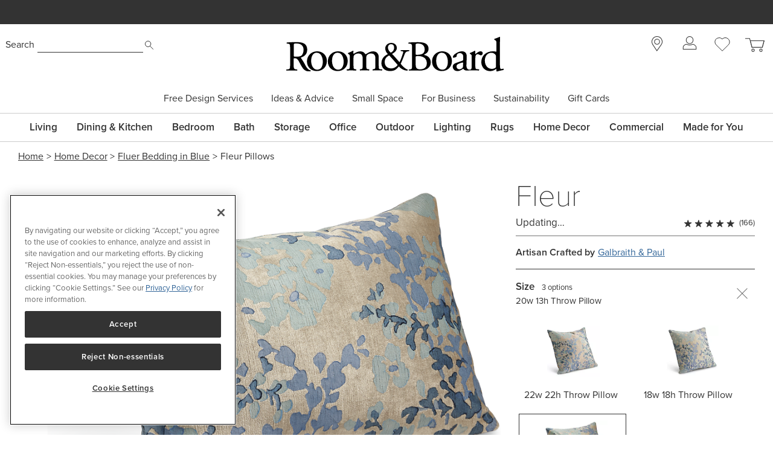

--- FILE ---
content_type: text/html; charset=utf-8
request_url: https://www.roomandboard.com/catalog/home-decor/fluer-bedding-in-blue/fleur-pillows/473781
body_size: 55000
content:
<!DOCTYPE html><html class="tw-bg-white tw-text-base" lang="en"><head><meta charSet="utf-8" data-next-head=""/><meta name="viewport" content="width=device-width" data-next-head=""/><meta http-equiv="X-UA-Compatible" content="IE=edge;chrome=1" data-next-head=""/><title data-next-head="">Fleur Pillows - Modern Home Decor - Room &amp; Board</title><link rel="canonical" href="https://www.roomandboard.com/catalog/home-decor/patterned-pillows/fleur-pillows" data-next-head=""/><link rel="alternate" media="only screen and (max-width: 640px)" href="https://www.roomandboard.com/catalog/home-decor/fluer-bedding-in-blue/fleur-pillows/473781" data-next-head=""/><meta name="application-name" content="Room &amp; Board" data-next-head=""/><meta name="msapplication-config" content="/img/ico/favicons/web-browserconfig.xml" data-next-head=""/><link rel="apple-touch-icon" sizes="60x60" href="https://rnb.scene7.com/is/image/roomandboard/web-apple-touch-icon-60x60" data-next-head=""/><link rel="apple-touch-icon" sizes="76x76" href="https://rnb.scene7.com/is/image/roomandboard/web-apple-touch-icon-76x76" data-next-head=""/><link rel="apple-touch-icon" sizes="120x120" href="https://rnb.scene7.com/is/image/roomandboard/web-apple-touch-icon-120x120" data-next-head=""/><link rel="apple-touch-icon" sizes="152x152" href="https://rnb.scene7.com/is/image/roomandboard/web-apple-touch-icon-152x152" data-next-head=""/><link rel="apple-touch-icon" sizes="180x180" href="https://rnb.scene7.com/is/image/roomandboard/web-apple-touch-icon-180x180" data-next-head=""/><link rel="shortcut icon" href="/img/ico/favicons/favicon.ico" data-next-head=""/><meta name="copyright" content="Copyright 2026 Room &amp;amp; Board, Inc. All Rights Reserved." data-next-head=""/><meta name="description" content="Hand block-printed by the artisans at Galbraith &amp; Paul, a field of flowers in muted tones is scattered across this modern velvet throw pillow." data-next-head=""/><meta name="keywords" content="" data-next-head=""/><meta name="msvalidate.01" content="45B9E9B2F38529501DA7AE28AC6CF6EE" data-next-head=""/><meta name="format-detection" content="telephone=no" data-next-head=""/><meta property="og:description" content="Hand block-printed by the artisans at Galbraith &amp; Paul, a field of flowers in muted tones is scattered across this modern velvet throw pillow." data-next-head=""/><meta property="og:image" content="https://rnb.scene7.com/is/image/roomandboard/473781" data-next-head=""/><meta property="og:image:width" content="1200" data-next-head=""/><meta property="og:image:height" content="630" data-next-head=""/><meta property="og:site_name" content="Room &amp; Board" data-next-head=""/><meta property="og:title" content="Fleur Pillows - Modern Home Decor - Room &amp; Board" data-next-head=""/><meta property="og:type" content="product" data-next-head=""/><meta property="og:url" content="https://www.roomandboard.com/catalog/home-decor/fluer-bedding-in-blue/fleur-pillows/473781" data-next-head=""/><meta property="rfk:image" content="https://rnb.scene7.com/is/image/roomandboard/473781" data-next-head=""/><meta property="rfk:source" content="website" data-next-head=""/><meta property="rfk:title" content="Fleur Pillows - Modern Home Decor - Room &amp; Board" data-next-head=""/><meta property="rfk:url" content="https://www.roomandboard.com/catalog/home-decor/fluer-bedding-in-blue/fleur-pillows/473781" data-next-head=""/><meta name="twitter:site" content="https://www.roomandboard.com/catalog/home-decor/fluer-bedding-in-blue/fleur-pillows/473781" data-next-head=""/><meta name="twitter:card" content="summary_large_image" data-next-head=""/><meta name="twitter:image" content="https://rnb.scene7.com/is/image/roomandboard/473781" data-next-head=""/><meta property="product:price:currency" content="USD" data-next-head=""/><meta property="product:price:amount" content="145" data-next-head=""/><link rel="preload" href="/_next/static/css/03628e4a644c7c0c.css" as="style"/><link rel="preload" href="/_next/static/css/2e391b85fe9aab4d.css" as="style"/><link rel="preload" href="/_next/static/css/c7f3e1a43228ce62.css" as="style"/><link rel="preload" href="/_next/static/css/db4890837d322d4f.css" as="style"/><link rel="preload" href="/_next/static/css/34056230418d6b02.css" as="style"/><link rel="preload" href="/_next/static/css/b4b3ae61b99813d8.css" as="style"/><link rel="preload" href="/_next/static/css/952702df84515d0c.css" as="style"/><link rel="preload" href="/_next/static/css/b1539e562abb6e27.css" as="style"/><link rel="preload" href="/_next/static/css/7b3c1aee09eb9db4.css" as="style"/><script type="application/ld+json" data-next-head="">
							{
								"@context": "http://schema.org",
								"@type": "WebSite",
								"url": "https://www.roomandboard.com/",
								"potentialAction": {
									"@type": "SearchAction",
									"target": "https://www.roomandboard.com/search?query={search_term_string}",
									"query-input": "required name=search_term_string"
								}
							}
						</script><link rel="preload" as="image" imageSrcSet="https://rnb.scene7.com/is/image/roomandboard/473781?$prodzoom0$&amp;size=900,900&amp;scl=1 900w, https://rnb.scene7.com/is/image/roomandboard/473781?$prodzoom0$&amp;size=1200,1200&amp;scl=1 1200w, https://rnb.scene7.com/is/image/roomandboard/473781?$prodzoom0$&amp;size=1600,1600&amp;scl=1 1600w, https://rnb.scene7.com/is/image/roomandboard/473781?$prodzoom0$&amp;size=2400,2400&amp;scl=1 2400w" imageSizes="(max-width: 900px) 100vw, calc(100vw - 400px)" fetchPriority="high" data-next-head=""/><link rel="preload" as="image" imageSrcSet="https://rnb.scene7.com/is/image/roomandboard/galbraith_paul_alika_mixing_18e?$prodzoom0$&amp;size=900,900&amp;scl=1&amp;qlt=15 900w, https://rnb.scene7.com/is/image/roomandboard/galbraith_paul_alika_mixing_18e?$prodzoom0$&amp;size=1200,1200&amp;scl=1&amp;qlt=15 1200w, https://rnb.scene7.com/is/image/roomandboard/galbraith_paul_alika_mixing_18e?$prodzoom0$&amp;size=1600,1600&amp;scl=1&amp;qlt=15 1600w, https://rnb.scene7.com/is/image/roomandboard/galbraith_paul_alika_mixing_18e?$prodzoom0$&amp;size=2400,2400&amp;scl=1&amp;qlt=15 2400w" imageSizes="(max-width: 900px) 100vw, calc(100vw - 400px)" fetchPriority="auto" data-next-head=""/><link rel="preload" as="image" imageSrcSet="https://rnb.scene7.com/is/image/roomandboard/galbraith_paul_mariya_inkingup_18e?$prodzoom0$&amp;size=900,900&amp;scl=1&amp;qlt=5 900w, https://rnb.scene7.com/is/image/roomandboard/galbraith_paul_mariya_inkingup_18e?$prodzoom0$&amp;size=1200,1200&amp;scl=1&amp;qlt=5 1200w, https://rnb.scene7.com/is/image/roomandboard/galbraith_paul_mariya_inkingup_18e?$prodzoom0$&amp;size=1600,1600&amp;scl=1&amp;qlt=5 1600w, https://rnb.scene7.com/is/image/roomandboard/galbraith_paul_mariya_inkingup_18e?$prodzoom0$&amp;size=2400,2400&amp;scl=1&amp;qlt=5 2400w" imageSizes="(max-width: 900px) 100vw, calc(100vw - 400px)" fetchPriority="auto" data-next-head=""/><link rel="preload" as="image" imageSrcSet="https://rnb.scene7.com/is/image/roomandboard/galbraith_paul_alika_matching_18e?$prodzoom0$&amp;size=900,900&amp;scl=1&amp;qlt=15 900w, https://rnb.scene7.com/is/image/roomandboard/galbraith_paul_alika_matching_18e?$prodzoom0$&amp;size=1200,1200&amp;scl=1&amp;qlt=15 1200w, https://rnb.scene7.com/is/image/roomandboard/galbraith_paul_alika_matching_18e?$prodzoom0$&amp;size=1600,1600&amp;scl=1&amp;qlt=15 1600w, https://rnb.scene7.com/is/image/roomandboard/galbraith_paul_alika_matching_18e?$prodzoom0$&amp;size=2400,2400&amp;scl=1&amp;qlt=15 2400w" imageSizes="(max-width: 900px) 100vw, calc(100vw - 400px)" fetchPriority="auto" data-next-head=""/><link rel="preload" as="image" imageSrcSet="https://rnb.scene7.com/is/image/roomandboard/473781?$thumbnail$&amp;size=96,96&amp;scl=1 1x, https://rnb.scene7.com/is/image/roomandboard/473781?$thumbnail$&amp;size=256,256&amp;scl=1 2x" data-next-head=""/><link rel="preload" as="image" imageSrcSet="https://rnb.scene7.com/is/image/roomandboard/galbraith_paul_alika_mixing_18e?$thumbnail$&amp;size=96,96&amp;scl=1 1x, https://rnb.scene7.com/is/image/roomandboard/galbraith_paul_alika_mixing_18e?$thumbnail$&amp;size=256,256&amp;scl=1 2x" data-next-head=""/><link rel="preload" as="image" imageSrcSet="https://rnb.scene7.com/is/image/roomandboard/galbraith_paul_mariya_inkingup_18e?$thumbnail$&amp;size=96,96&amp;scl=1 1x, https://rnb.scene7.com/is/image/roomandboard/galbraith_paul_mariya_inkingup_18e?$thumbnail$&amp;size=256,256&amp;scl=1 2x" data-next-head=""/><link rel="preload" as="image" imageSrcSet="https://rnb.scene7.com/is/image/roomandboard/galbraith_paul_alika_matching_18e?$thumbnail$&amp;size=96,96&amp;scl=1 1x, https://rnb.scene7.com/is/image/roomandboard/galbraith_paul_alika_matching_18e?$thumbnail$&amp;size=256,256&amp;scl=1 2x" data-next-head=""/><link rel="preload" as="image" imageSrcSet="https://rnb.scene7.com/is/image/roomandboard/386966?$proddd$&amp;size=256,256&amp;scl=1 1x, https://rnb.scene7.com/is/image/roomandboard/386966?$proddd$&amp;size=384,384&amp;scl=1 2x" data-next-head=""/><link rel="preload" as="image" imageSrcSet="https://rnb.scene7.com/is/image/roomandboard/331120?$proddd$&amp;size=256,256&amp;scl=1 1x, https://rnb.scene7.com/is/image/roomandboard/331120?$proddd$&amp;size=384,384&amp;scl=1 2x" data-next-head=""/><link rel="preload" as="image" imageSrcSet="https://rnb.scene7.com/is/image/roomandboard/473781?$proddd$&amp;size=256,256&amp;scl=1 1x, https://rnb.scene7.com/is/image/roomandboard/473781?$proddd$&amp;size=384,384&amp;scl=1 2x" data-next-head=""/><link rel="preload" as="image" imageSrcSet="https://rnb.scene7.com/is/image/roomandboard/fleur_045052_24e?$prodzoom0$&amp;size=900,900&amp;scl=1 900w, https://rnb.scene7.com/is/image/roomandboard/fleur_045052_24e?$prodzoom0$&amp;size=1200,1200&amp;scl=1 1200w, https://rnb.scene7.com/is/image/roomandboard/fleur_045052_24e?$prodzoom0$&amp;size=1600,1600&amp;scl=1 1600w, https://rnb.scene7.com/is/image/roomandboard/fleur_045052_24e?$prodzoom0$&amp;size=2400,2400&amp;scl=1 2400w" imageSizes="(max-width: 900px) 100vw, calc(100vw - 400px)" fetchPriority="auto" data-next-head=""/><link rel="preload" as="image" imageSrcSet="https://rnb.scene7.com/is/image/roomandboard/macy_122873_24e?$prodzoom0$&amp;size=900,900&amp;scl=1&amp;qlt=15 900w, https://rnb.scene7.com/is/image/roomandboard/macy_122873_24e?$prodzoom0$&amp;size=1200,1200&amp;scl=1&amp;qlt=15 1200w, https://rnb.scene7.com/is/image/roomandboard/macy_122873_24e?$prodzoom0$&amp;size=1600,1600&amp;scl=1&amp;qlt=15 1600w, https://rnb.scene7.com/is/image/roomandboard/macy_122873_24e?$prodzoom0$&amp;size=2400,2400&amp;scl=1&amp;qlt=15 2400w" imageSizes="(max-width: 900px) 100vw, calc(100vw - 400px)" fetchPriority="auto" data-next-head=""/><link rel="preload" as="image" imageSrcSet="https://rnb.scene7.com/is/image/roomandboard/liana_261887_18e?$prodzoom0$&amp;size=900,900&amp;scl=1&amp;qlt=5 900w, https://rnb.scene7.com/is/image/roomandboard/liana_261887_18e?$prodzoom0$&amp;size=1200,1200&amp;scl=1&amp;qlt=5 1200w, https://rnb.scene7.com/is/image/roomandboard/liana_261887_18e?$prodzoom0$&amp;size=1600,1600&amp;scl=1&amp;qlt=5 1600w, https://rnb.scene7.com/is/image/roomandboard/liana_261887_18e?$prodzoom0$&amp;size=2400,2400&amp;scl=1&amp;qlt=5 2400w" imageSizes="(max-width: 900px) 100vw, calc(100vw - 400px)" fetchPriority="auto" data-next-head=""/><link rel="preload" as="image" imageSrcSet="https://rnb.scene7.com/is/image/roomandboard/marlo_798538_25e1?$prodzoom0$&amp;size=900,900&amp;scl=1&amp;qlt=5 900w, https://rnb.scene7.com/is/image/roomandboard/marlo_798538_25e1?$prodzoom0$&amp;size=1200,1200&amp;scl=1&amp;qlt=5 1200w, https://rnb.scene7.com/is/image/roomandboard/marlo_798538_25e1?$prodzoom0$&amp;size=1600,1600&amp;scl=1&amp;qlt=5 1600w, https://rnb.scene7.com/is/image/roomandboard/marlo_798538_25e1?$prodzoom0$&amp;size=2400,2400&amp;scl=1&amp;qlt=5 2400w" imageSizes="(max-width: 900px) 100vw, calc(100vw - 400px)" fetchPriority="auto" data-next-head=""/><link rel="preload" as="image" imageSrcSet="https://rnb.scene7.com/is/image/roomandboard/fontaine_254160_19e?$prodzoom0$&amp;size=900,900&amp;scl=1&amp;qlt=5 900w, https://rnb.scene7.com/is/image/roomandboard/fontaine_254160_19e?$prodzoom0$&amp;size=1200,1200&amp;scl=1&amp;qlt=5 1200w, https://rnb.scene7.com/is/image/roomandboard/fontaine_254160_19e?$prodzoom0$&amp;size=1600,1600&amp;scl=1&amp;qlt=5 1600w, https://rnb.scene7.com/is/image/roomandboard/fontaine_254160_19e?$prodzoom0$&amp;size=2400,2400&amp;scl=1&amp;qlt=5 2400w" imageSizes="(max-width: 900px) 100vw, calc(100vw - 400px)" fetchPriority="auto" data-next-head=""/><link rel="preload" as="image" imageSrcSet="https://rnb.scene7.com/is/image/roomandboard/ella_267389_20e?$prodzoom0$&amp;size=900,900&amp;scl=1&amp;qlt=5 900w, https://rnb.scene7.com/is/image/roomandboard/ella_267389_20e?$prodzoom0$&amp;size=1200,1200&amp;scl=1&amp;qlt=5 1200w, https://rnb.scene7.com/is/image/roomandboard/ella_267389_20e?$prodzoom0$&amp;size=1600,1600&amp;scl=1&amp;qlt=5 1600w, https://rnb.scene7.com/is/image/roomandboard/ella_267389_20e?$prodzoom0$&amp;size=2400,2400&amp;scl=1&amp;qlt=5 2400w" imageSizes="(max-width: 900px) 100vw, calc(100vw - 400px)" fetchPriority="auto" data-next-head=""/><link rel="preload" as="image" imageSrcSet="https://rnb.scene7.com/is/image/roomandboard/luka_509411_23e?$prodzoom0$&amp;size=900,900&amp;scl=1&amp;qlt=15 900w, https://rnb.scene7.com/is/image/roomandboard/luka_509411_23e?$prodzoom0$&amp;size=1200,1200&amp;scl=1&amp;qlt=15 1200w, https://rnb.scene7.com/is/image/roomandboard/luka_509411_23e?$prodzoom0$&amp;size=1600,1600&amp;scl=1&amp;qlt=15 1600w, https://rnb.scene7.com/is/image/roomandboard/luka_509411_23e?$prodzoom0$&amp;size=2400,2400&amp;scl=1&amp;qlt=15 2400w" imageSizes="(max-width: 900px) 100vw, calc(100vw - 400px)" fetchPriority="auto" data-next-head=""/><link rel="preload" as="image" imageSrcSet="https://rnb.scene7.com/is/image/roomandboard/fleur_045052_24e?$thumbnail$&amp;size=96,96&amp;scl=1 1x, https://rnb.scene7.com/is/image/roomandboard/fleur_045052_24e?$thumbnail$&amp;size=256,256&amp;scl=1 2x" data-next-head=""/><link rel="preload" as="image" imageSrcSet="https://rnb.scene7.com/is/image/roomandboard/macy_122873_24e?$thumbnail$&amp;size=96,96&amp;scl=1 1x, https://rnb.scene7.com/is/image/roomandboard/macy_122873_24e?$thumbnail$&amp;size=256,256&amp;scl=1 2x" data-next-head=""/><link rel="preload" as="image" imageSrcSet="https://rnb.scene7.com/is/image/roomandboard/liana_261887_18e?$thumbnail$&amp;size=96,96&amp;scl=1 1x, https://rnb.scene7.com/is/image/roomandboard/liana_261887_18e?$thumbnail$&amp;size=256,256&amp;scl=1 2x" data-next-head=""/><link rel="preload" as="image" imageSrcSet="https://rnb.scene7.com/is/image/roomandboard/marlo_798538_25e1?$thumbnail$&amp;size=96,96&amp;scl=1 1x, https://rnb.scene7.com/is/image/roomandboard/marlo_798538_25e1?$thumbnail$&amp;size=256,256&amp;scl=1 2x" data-next-head=""/><link rel="preload" as="image" imageSrcSet="https://rnb.scene7.com/is/image/roomandboard/fontaine_254160_19e?$thumbnail$&amp;size=96,96&amp;scl=1 1x, https://rnb.scene7.com/is/image/roomandboard/fontaine_254160_19e?$thumbnail$&amp;size=256,256&amp;scl=1 2x" data-next-head=""/><link rel="preload" as="image" imageSrcSet="https://rnb.scene7.com/is/image/roomandboard/ella_267389_20e?$thumbnail$&amp;size=96,96&amp;scl=1 1x, https://rnb.scene7.com/is/image/roomandboard/ella_267389_20e?$thumbnail$&amp;size=256,256&amp;scl=1 2x" data-next-head=""/><link rel="preload" as="image" imageSrcSet="https://rnb.scene7.com/is/image/roomandboard/luka_509411_23e?$thumbnail$&amp;size=96,96&amp;scl=1 1x, https://rnb.scene7.com/is/image/roomandboard/luka_509411_23e?$thumbnail$&amp;size=256,256&amp;scl=1 2x" data-next-head=""/><link rel="stylesheet" href="https://use.typekit.net/nym3qef.css"/><script data-nscript="beforeInteractive">
									// OneTrust callback
									if (typeof window !== undefined) {
										const eventDataLayer = window.eventDataLayer || [];
										function OptanonWrapper() {
											setTimeout(() => {
												eventDataLayer.push({
													event: 'onetrustconsent',
												});
											}, 500);
										}
									}
								</script><link rel="stylesheet" href="/_next/static/css/03628e4a644c7c0c.css" data-n-g=""/><link rel="stylesheet" href="/_next/static/css/2e391b85fe9aab4d.css" data-n-p=""/><link rel="stylesheet" href="/_next/static/css/c7f3e1a43228ce62.css" data-n-p=""/><link rel="stylesheet" href="/_next/static/css/db4890837d322d4f.css" data-n-p=""/><link rel="stylesheet" href="/_next/static/css/34056230418d6b02.css" data-n-p=""/><link rel="stylesheet" href="/_next/static/css/b4b3ae61b99813d8.css" data-n-p=""/><link rel="stylesheet" href="/_next/static/css/952702df84515d0c.css" data-n-p=""/><link rel="stylesheet" href="/_next/static/css/b1539e562abb6e27.css" data-n-p=""/><link rel="stylesheet" href="/_next/static/css/7b3c1aee09eb9db4.css"/><noscript data-n-css=""></noscript><script defer="" noModule="" src="/_next/static/chunks/polyfills-42372ed130431b0a.js"></script><script src="https://cdn.cookielaw.org/scripttemplates/otSDKStub.js" type="text/javascript" data-domain-script="2c1e47bb-eefe-4d17-a42e-6d479c1437b8" defer="" data-nscript="beforeInteractive"></script><script defer="" src="/_next/static/chunks/29057.3854d8d261b58123.js"></script><script defer="" src="/_next/static/chunks/27970.13dfdcca13def980.js"></script><script src="/_next/static/chunks/webpack-94fd48a12d68b190.js" defer=""></script><script src="/_next/static/chunks/framework-ecc6e484fbc7feb9.js" defer=""></script><script src="/_next/static/chunks/main-add555206052527c.js" defer=""></script><script src="/_next/static/chunks/pages/_app-b83dd835b3c9082c.js" defer=""></script><script src="/_next/static/chunks/dcfe2c7d-b9abff15f236aebe.js" defer=""></script><script src="/_next/static/chunks/48230-3a29491a6a027475.js" defer=""></script><script src="/_next/static/chunks/52234-6a7266416305247a.js" defer=""></script><script src="/_next/static/chunks/73670-cadc8770b4016ed6.js" defer=""></script><script src="/_next/static/chunks/54587-0d51846bd70fc68e.js" defer=""></script><script src="/_next/static/chunks/66446-27d8ad671dd5a919.js" defer=""></script><script src="/_next/static/chunks/75294-5af96eebc42bdac6.js" defer=""></script><script src="/_next/static/chunks/19357-7ea7ebde441ced42.js" defer=""></script><script src="/_next/static/chunks/94588-f558666458b1973e.js" defer=""></script><script src="/_next/static/chunks/63442-207deee2fb68a138.js" defer=""></script><script src="/_next/static/chunks/25203-7cea2f5ba0169825.js" defer=""></script><script src="/_next/static/chunks/76622-aad8f4ce62c08e6f.js" defer=""></script><script src="/_next/static/chunks/39555-95ccda50a4c26e4e.js" defer=""></script><script src="/_next/static/chunks/38672-1621ffca69da5649.js" defer=""></script><script src="/_next/static/chunks/91887-2a01d104f5ed32b3.js" defer=""></script><script src="/_next/static/chunks/46144-f989f3a63d5dfd89.js" defer=""></script><script src="/_next/static/chunks/68566-fd4da428f4dcce54.js" defer=""></script><script src="/_next/static/chunks/88793-0517f560706a6ed3.js" defer=""></script><script src="/_next/static/chunks/8095-b3ea0b5313c5ffe7.js" defer=""></script><script src="/_next/static/chunks/30056-e4c7525e899f74bf.js" defer=""></script><script src="/_next/static/chunks/78504-22d51b7ee7da41e8.js" defer=""></script><script src="/_next/static/chunks/29911-540797bd126f9f4c.js" defer=""></script><script src="/_next/static/chunks/52859-75268143bbbe3379.js" defer=""></script><script src="/_next/static/chunks/67641-07ef7412fb7a1359.js" defer=""></script><script src="/_next/static/chunks/70610-41efbb12f593784f.js" defer=""></script><script src="/_next/static/chunks/76624-3430416a2b481ccf.js" defer=""></script><script src="/_next/static/chunks/41397-3feaf88581b7a7ec.js" defer=""></script><script src="/_next/static/chunks/22932-4c28816198e9f22d.js" defer=""></script><script src="/_next/static/chunks/24035-db178a8d34e1bb63.js" defer=""></script><script src="/_next/static/chunks/17020-6d3b70f337f9e639.js" defer=""></script><script src="/_next/static/chunks/98523-4ea76436aa643dd2.js" defer=""></script><script src="/_next/static/chunks/pages/catalog/%5Bcategory%5D/%5Bsubcategory%5D/%5Bproduct%5D/%5Barticle%5D-1f43c2220620e9be.js" defer=""></script><script src="/_next/static/xGwTvq-A-CQE_AKHJQZuX/_buildManifest.js" defer=""></script><script src="/_next/static/xGwTvq-A-CQE_AKHJQZuX/_ssgManifest.js" defer=""></script></head><body class="tw-relative"><link rel="preload" as="image" href="https://rnb.scene7.com/is/content/roomandboard/icon_search"/><link rel="preload" as="image" href="https://rnb.scene7.com/is/content/roomandboard/rnb-logo-black"/><link rel="preload" as="image" href="https://rnb.scene7.com/is/content/roomandboard/icon_backSecondarySubmenu_gray"/><link rel="preload" as="image" href="https://rnb.scene7.com/is/content/roomandboard/icon_forwardSecondarySubmenu_gray"/><link rel="preload" as="image" imageSrcSet="https://rnb.scene7.com/is/image/roomandboard/473781?$prodzoom0$&amp;size=900,900&amp;scl=1 900w, https://rnb.scene7.com/is/image/roomandboard/473781?$prodzoom0$&amp;size=1200,1200&amp;scl=1 1200w, https://rnb.scene7.com/is/image/roomandboard/473781?$prodzoom0$&amp;size=1600,1600&amp;scl=1 1600w, https://rnb.scene7.com/is/image/roomandboard/473781?$prodzoom0$&amp;size=2400,2400&amp;scl=1 2400w" imageSizes="(max-width: 900px) 100vw, calc(100vw - 400px)" fetchPriority="high"/><link rel="preload" as="image" imageSrcSet="https://rnb.scene7.com/is/image/roomandboard/galbraith_paul_alika_mixing_18e?$prodzoom0$&amp;size=900,900&amp;scl=1&amp;qlt=15 900w, https://rnb.scene7.com/is/image/roomandboard/galbraith_paul_alika_mixing_18e?$prodzoom0$&amp;size=1200,1200&amp;scl=1&amp;qlt=15 1200w, https://rnb.scene7.com/is/image/roomandboard/galbraith_paul_alika_mixing_18e?$prodzoom0$&amp;size=1600,1600&amp;scl=1&amp;qlt=15 1600w, https://rnb.scene7.com/is/image/roomandboard/galbraith_paul_alika_mixing_18e?$prodzoom0$&amp;size=2400,2400&amp;scl=1&amp;qlt=15 2400w" imageSizes="(max-width: 900px) 100vw, calc(100vw - 400px)" fetchPriority="auto"/><link rel="preload" as="image" imageSrcSet="https://rnb.scene7.com/is/image/roomandboard/galbraith_paul_mariya_inkingup_18e?$prodzoom0$&amp;size=900,900&amp;scl=1&amp;qlt=5 900w, https://rnb.scene7.com/is/image/roomandboard/galbraith_paul_mariya_inkingup_18e?$prodzoom0$&amp;size=1200,1200&amp;scl=1&amp;qlt=5 1200w, https://rnb.scene7.com/is/image/roomandboard/galbraith_paul_mariya_inkingup_18e?$prodzoom0$&amp;size=1600,1600&amp;scl=1&amp;qlt=5 1600w, https://rnb.scene7.com/is/image/roomandboard/galbraith_paul_mariya_inkingup_18e?$prodzoom0$&amp;size=2400,2400&amp;scl=1&amp;qlt=5 2400w" imageSizes="(max-width: 900px) 100vw, calc(100vw - 400px)" fetchPriority="auto"/><link rel="preload" as="image" imageSrcSet="https://rnb.scene7.com/is/image/roomandboard/galbraith_paul_alika_matching_18e?$prodzoom0$&amp;size=900,900&amp;scl=1&amp;qlt=15 900w, https://rnb.scene7.com/is/image/roomandboard/galbraith_paul_alika_matching_18e?$prodzoom0$&amp;size=1200,1200&amp;scl=1&amp;qlt=15 1200w, https://rnb.scene7.com/is/image/roomandboard/galbraith_paul_alika_matching_18e?$prodzoom0$&amp;size=1600,1600&amp;scl=1&amp;qlt=15 1600w, https://rnb.scene7.com/is/image/roomandboard/galbraith_paul_alika_matching_18e?$prodzoom0$&amp;size=2400,2400&amp;scl=1&amp;qlt=15 2400w" imageSizes="(max-width: 900px) 100vw, calc(100vw - 400px)" fetchPriority="auto"/><link rel="preload" as="image" imageSrcSet="https://rnb.scene7.com/is/image/roomandboard/473781?$thumbnail$&amp;size=96,96&amp;scl=1 1x, https://rnb.scene7.com/is/image/roomandboard/473781?$thumbnail$&amp;size=256,256&amp;scl=1 2x"/><link rel="preload" as="image" imageSrcSet="https://rnb.scene7.com/is/image/roomandboard/galbraith_paul_alika_mixing_18e?$thumbnail$&amp;size=96,96&amp;scl=1 1x, https://rnb.scene7.com/is/image/roomandboard/galbraith_paul_alika_mixing_18e?$thumbnail$&amp;size=256,256&amp;scl=1 2x"/><link rel="preload" as="image" imageSrcSet="https://rnb.scene7.com/is/image/roomandboard/galbraith_paul_mariya_inkingup_18e?$thumbnail$&amp;size=96,96&amp;scl=1 1x, https://rnb.scene7.com/is/image/roomandboard/galbraith_paul_mariya_inkingup_18e?$thumbnail$&amp;size=256,256&amp;scl=1 2x"/><link rel="preload" as="image" imageSrcSet="https://rnb.scene7.com/is/image/roomandboard/galbraith_paul_alika_matching_18e?$thumbnail$&amp;size=96,96&amp;scl=1 1x, https://rnb.scene7.com/is/image/roomandboard/galbraith_paul_alika_matching_18e?$thumbnail$&amp;size=256,256&amp;scl=1 2x"/><link rel="preload" as="image" imageSrcSet="https://rnb.scene7.com/is/image/roomandboard/fleur_045052_24e?$prodzoom0$&amp;size=900,900&amp;scl=1 900w, https://rnb.scene7.com/is/image/roomandboard/fleur_045052_24e?$prodzoom0$&amp;size=1200,1200&amp;scl=1 1200w, https://rnb.scene7.com/is/image/roomandboard/fleur_045052_24e?$prodzoom0$&amp;size=1600,1600&amp;scl=1 1600w, https://rnb.scene7.com/is/image/roomandboard/fleur_045052_24e?$prodzoom0$&amp;size=2400,2400&amp;scl=1 2400w" imageSizes="(max-width: 900px) 100vw, calc(100vw - 400px)" fetchPriority="auto"/><link rel="preload" as="image" imageSrcSet="https://rnb.scene7.com/is/image/roomandboard/macy_122873_24e?$prodzoom0$&amp;size=900,900&amp;scl=1&amp;qlt=15 900w, https://rnb.scene7.com/is/image/roomandboard/macy_122873_24e?$prodzoom0$&amp;size=1200,1200&amp;scl=1&amp;qlt=15 1200w, https://rnb.scene7.com/is/image/roomandboard/macy_122873_24e?$prodzoom0$&amp;size=1600,1600&amp;scl=1&amp;qlt=15 1600w, https://rnb.scene7.com/is/image/roomandboard/macy_122873_24e?$prodzoom0$&amp;size=2400,2400&amp;scl=1&amp;qlt=15 2400w" imageSizes="(max-width: 900px) 100vw, calc(100vw - 400px)" fetchPriority="auto"/><link rel="preload" as="image" href="https://rnb.scene7.com/is/content/roomandboard/shopping-tag"/><link rel="preload" as="image" href="https://rnb.scene7.com/is/content/roomandboard/favorite_hollow"/><link rel="preload" as="image" imageSrcSet="https://rnb.scene7.com/is/image/roomandboard/liana_261887_18e?$prodzoom0$&amp;size=900,900&amp;scl=1&amp;qlt=5 900w, https://rnb.scene7.com/is/image/roomandboard/liana_261887_18e?$prodzoom0$&amp;size=1200,1200&amp;scl=1&amp;qlt=5 1200w, https://rnb.scene7.com/is/image/roomandboard/liana_261887_18e?$prodzoom0$&amp;size=1600,1600&amp;scl=1&amp;qlt=5 1600w, https://rnb.scene7.com/is/image/roomandboard/liana_261887_18e?$prodzoom0$&amp;size=2400,2400&amp;scl=1&amp;qlt=5 2400w" imageSizes="(max-width: 900px) 100vw, calc(100vw - 400px)" fetchPriority="auto"/><link rel="preload" as="image" imageSrcSet="https://rnb.scene7.com/is/image/roomandboard/marlo_798538_25e1?$prodzoom0$&amp;size=900,900&amp;scl=1&amp;qlt=5 900w, https://rnb.scene7.com/is/image/roomandboard/marlo_798538_25e1?$prodzoom0$&amp;size=1200,1200&amp;scl=1&amp;qlt=5 1200w, https://rnb.scene7.com/is/image/roomandboard/marlo_798538_25e1?$prodzoom0$&amp;size=1600,1600&amp;scl=1&amp;qlt=5 1600w, https://rnb.scene7.com/is/image/roomandboard/marlo_798538_25e1?$prodzoom0$&amp;size=2400,2400&amp;scl=1&amp;qlt=5 2400w" imageSizes="(max-width: 900px) 100vw, calc(100vw - 400px)" fetchPriority="auto"/><link rel="preload" as="image" imageSrcSet="https://rnb.scene7.com/is/image/roomandboard/fontaine_254160_19e?$prodzoom0$&amp;size=900,900&amp;scl=1&amp;qlt=5 900w, https://rnb.scene7.com/is/image/roomandboard/fontaine_254160_19e?$prodzoom0$&amp;size=1200,1200&amp;scl=1&amp;qlt=5 1200w, https://rnb.scene7.com/is/image/roomandboard/fontaine_254160_19e?$prodzoom0$&amp;size=1600,1600&amp;scl=1&amp;qlt=5 1600w, https://rnb.scene7.com/is/image/roomandboard/fontaine_254160_19e?$prodzoom0$&amp;size=2400,2400&amp;scl=1&amp;qlt=5 2400w" imageSizes="(max-width: 900px) 100vw, calc(100vw - 400px)" fetchPriority="auto"/><link rel="preload" as="image" imageSrcSet="https://rnb.scene7.com/is/image/roomandboard/ella_267389_20e?$prodzoom0$&amp;size=900,900&amp;scl=1&amp;qlt=5 900w, https://rnb.scene7.com/is/image/roomandboard/ella_267389_20e?$prodzoom0$&amp;size=1200,1200&amp;scl=1&amp;qlt=5 1200w, https://rnb.scene7.com/is/image/roomandboard/ella_267389_20e?$prodzoom0$&amp;size=1600,1600&amp;scl=1&amp;qlt=5 1600w, https://rnb.scene7.com/is/image/roomandboard/ella_267389_20e?$prodzoom0$&amp;size=2400,2400&amp;scl=1&amp;qlt=5 2400w" imageSizes="(max-width: 900px) 100vw, calc(100vw - 400px)" fetchPriority="auto"/><link rel="preload" as="image" imageSrcSet="https://rnb.scene7.com/is/image/roomandboard/luka_509411_23e?$prodzoom0$&amp;size=900,900&amp;scl=1&amp;qlt=15 900w, https://rnb.scene7.com/is/image/roomandboard/luka_509411_23e?$prodzoom0$&amp;size=1200,1200&amp;scl=1&amp;qlt=15 1200w, https://rnb.scene7.com/is/image/roomandboard/luka_509411_23e?$prodzoom0$&amp;size=1600,1600&amp;scl=1&amp;qlt=15 1600w, https://rnb.scene7.com/is/image/roomandboard/luka_509411_23e?$prodzoom0$&amp;size=2400,2400&amp;scl=1&amp;qlt=15 2400w" imageSizes="(max-width: 900px) 100vw, calc(100vw - 400px)" fetchPriority="auto"/><link rel="preload" as="image" imageSrcSet="https://rnb.scene7.com/is/image/roomandboard/fleur_045052_24e?$thumbnail$&amp;size=96,96&amp;scl=1 1x, https://rnb.scene7.com/is/image/roomandboard/fleur_045052_24e?$thumbnail$&amp;size=256,256&amp;scl=1 2x"/><link rel="preload" as="image" imageSrcSet="https://rnb.scene7.com/is/image/roomandboard/macy_122873_24e?$thumbnail$&amp;size=96,96&amp;scl=1 1x, https://rnb.scene7.com/is/image/roomandboard/macy_122873_24e?$thumbnail$&amp;size=256,256&amp;scl=1 2x"/><link rel="preload" as="image" imageSrcSet="https://rnb.scene7.com/is/image/roomandboard/liana_261887_18e?$thumbnail$&amp;size=96,96&amp;scl=1 1x, https://rnb.scene7.com/is/image/roomandboard/liana_261887_18e?$thumbnail$&amp;size=256,256&amp;scl=1 2x"/><link rel="preload" as="image" imageSrcSet="https://rnb.scene7.com/is/image/roomandboard/marlo_798538_25e1?$thumbnail$&amp;size=96,96&amp;scl=1 1x, https://rnb.scene7.com/is/image/roomandboard/marlo_798538_25e1?$thumbnail$&amp;size=256,256&amp;scl=1 2x"/><link rel="preload" as="image" imageSrcSet="https://rnb.scene7.com/is/image/roomandboard/fontaine_254160_19e?$thumbnail$&amp;size=96,96&amp;scl=1 1x, https://rnb.scene7.com/is/image/roomandboard/fontaine_254160_19e?$thumbnail$&amp;size=256,256&amp;scl=1 2x"/><link rel="preload" as="image" imageSrcSet="https://rnb.scene7.com/is/image/roomandboard/ella_267389_20e?$thumbnail$&amp;size=96,96&amp;scl=1 1x, https://rnb.scene7.com/is/image/roomandboard/ella_267389_20e?$thumbnail$&amp;size=256,256&amp;scl=1 2x"/><link rel="preload" as="image" imageSrcSet="https://rnb.scene7.com/is/image/roomandboard/luka_509411_23e?$thumbnail$&amp;size=96,96&amp;scl=1 1x, https://rnb.scene7.com/is/image/roomandboard/luka_509411_23e?$thumbnail$&amp;size=256,256&amp;scl=1 2x"/><link rel="preload" as="image" href="https://rnb.scene7.com/is/content/roomandboard/review-stars-5"/><link rel="preload" as="image" imageSrcSet="https://rnb.scene7.com/is/image/roomandboard/386966?$proddd$&amp;size=256,256&amp;scl=1 1x, https://rnb.scene7.com/is/image/roomandboard/386966?$proddd$&amp;size=384,384&amp;scl=1 2x"/><link rel="preload" as="image" imageSrcSet="https://rnb.scene7.com/is/image/roomandboard/331120?$proddd$&amp;size=256,256&amp;scl=1 1x, https://rnb.scene7.com/is/image/roomandboard/331120?$proddd$&amp;size=384,384&amp;scl=1 2x"/><link rel="preload" as="image" imageSrcSet="https://rnb.scene7.com/is/image/roomandboard/473781?$proddd$&amp;size=256,256&amp;scl=1 1x, https://rnb.scene7.com/is/image/roomandboard/473781?$proddd$&amp;size=384,384&amp;scl=1 2x"/><link rel="preload" as="image" href="https://rnb.scene7.com/is/content/roomandboard/icon_privacy-options"/><div id="__next"><div class="engage-toolbar_toolbarWrapper__DGi_X"></div><div class="main_entire-header-container__jMHgD"><div class="tw-hidden-for-print"><a tabindex="0" class="tw-sr-only tw-hidden-for-print focus:tw-not-sr-only" href="/accessibility/">Accessibility Statement</a><a href="#main-content" id="skip-nav-link" tabindex="0" class="tw-sr-only tw-hidden-for-print focus:tw-not-sr-only">Skip Navigation</a></div><div class="print:tw-hidden"><div class="SiteMarketingMessaging_site-marketing-messaging__ymfhN" data-qa="site-marketing-messaging" data-tr-link-event-comp-type="sitewide banner" role="region" aria-label="Site marketing messaging carousel"><p class="tw-sr-only">The following is a carousel of messages about events and offers at Room &amp; Board. Use the previous, next, and pause buttons to navigate or pause the messages.</p><div class="SiteMarketingMessagingBackground_site-marketing-messaging-background__2rewL SiteMarketingMessagingBackground_site-marketing-messaging-background-BANNER_BLACK__EON0u"></div><div class="flicking-viewport flicking-hidden SiteMarketingMessages_site-marketing-messages__P0bPJ"><div class="flicking-camera"><div aria-label="slide 1 of 4" class="SiteMarketingMessage_site-marketing-message__rVTmp" data-qa="site-marketing-message" data-tr-link-event-comp-name="Shop New Arrivals 2026 01082026" data-tr-link-event-comp-position="1:4" role="group"><div><p>Shop <a href="https://www.roomandboard.com/catalog/living/new-arrivals" target="_self">new arrivals</a></p></div></div><div aria-label="slide 2 of 4" class="SiteMarketingMessage_site-marketing-message__rVTmp" data-qa="site-marketing-message" data-tr-link-event-comp-name="$159 full-service delivery, free returns 12092025" data-tr-link-event-comp-position="2:4" role="group"><div><p>$159 full-service delivery, free returns&nbsp;</p></div></div><div aria-label="slide 3 of 4" class="SiteMarketingMessage_site-marketing-message__rVTmp" data-qa="site-marketing-message" data-tr-link-event-comp-name="As low as 0% APR financing with Affirm 01062026" data-tr-link-event-comp-position="3:4" role="group"><div><p>As low as 0% APR financing with <a href="https://www.roomandboard.com/affirm-monthly-financing" target="_self">Affirm</a></p></div></div><div aria-label="slide 4 of 4" class="SiteMarketingMessage_site-marketing-message__rVTmp" data-qa="site-marketing-message" data-tr-link-event-comp-name="Get free design help for your space 01062026" data-tr-link-event-comp-position="4:4" role="group"><div><p>Get <a href="https://www.roomandboard.com/free-design-services" target="_self">free design help</a> for your space&nbsp;</p></div></div></div></div></div></div><div class="tw-hidden tw-pt-[20px] md:tw-block print:tw-block"><header class="header" data-qa="header" data-tr-link-event-comp-type="header navigation"><div class="tw-w-full"><div class="tw-hidden-for-print"><a tabindex="0" class="tw-sr-only tw-hidden-for-print focus:tw-not-sr-only" href="/accessibility/">Accessibility Statement</a><a href="#main-content" id="skip-nav-link" tabindex="0" class="tw-sr-only tw-hidden-for-print focus:tw-not-sr-only">Skip Navigation</a></div></div><div class="main_header-container__I_IpH tw-flex tw-justify-between"><div data-qa="h_search" id="h_search"><form role="search" action="/search" method="get"><span class="tw-sr-only">When typing in this field, a list of search results will appear and be automatically updated as you type.</span><label for="h_searchInput" class="smBsOnly:tw-text-xs tw-text-sm tw-font-normal">Search</label><input class="header-search-input" data-qa="h_searchInput" id="h_searchInput" type="text" name="query"/><button aria-label="Submit search" id="h_searchButton" data-qa="h_searchButton" data-tr-link-event-track="false"><img alt="Search" src="https://rnb.scene7.com/is/content/roomandboard/icon_search"/></button></form></div><div id="logo"><a data-tr-link-event-name="roomandboard" data-tr-link-event-comp-name="logo image" class="ButtonAnchor" data-is-hydrated="false" href="/"><img src="https://rnb.scene7.com/is/content/roomandboard/rnb-logo-black" alt="Room &amp; Board - Homepage."/></a><div class="print-only here-to-help">We&#x27;re here to help<br/>800.301.9720</div></div><div class="top-links tw-w-[220px]" data-tr-link-event-comp-name="top links"><a href="/stores" class="tw-hidden-for-print top-link stores-link" data-tr-link-event-name="stores icon" title="Stores"><svg xmlns="http://www.w3.org/2000/svg" viewBox="0 0 17.37 23.88" style="height:24.73px"><path class="hover-fill" d="M8.69.5a8.16 8.16 0 0 0-7 12.42c.13.2.26.4.4.6L8.45 23l6.76-9.4.32-.43A8.18 8.18 0 0 0 8.69.5Z" stroke="#333333" fill="#ffffff"></path><circle cx="8.69" cy="8.68" r="4.09" stroke="#333333" fill="#ffffff"></circle></svg><span class="tw-sr-only">Store locations</span></a><!--$--><div class="account-menu legacy-top-menu tw-hidden-for-print"><a data-tr-link-event-name="sign in icon" data-qa="account-link" title="Sign In" aria-controls="subMenu-account" aria-expanded="false" data-is-hydrated="false" class="ButtonIcon top-link has-menu sign-in-status-link tw-text-gray" href="/account/sign-in"><svg xmlns="http://www.w3.org/2000/svg" width="22.642" height="21.654" viewBox="0 0 22.642 21.654" focusable="false" class="md:tw-mb-2" aria-hidden="true"><g transform="translate(0.5 0.5)"><ellipse class="hover-fill" cx="5.761" cy="5.761" rx="5.761" ry="5.761" transform="translate(5.06)" fill="currentColor" stroke="currentColor" stroke-linecap="round" stroke-linejoin="round" stroke-miterlimit="10" stroke-width="1"></ellipse><g transform="translate(0 12.502)"><path class="hover-fill" d="M23.642,22.666c0-2.314-4.206-4.907-5.656-4.907a10.29,10.29,0,0,1-5.165,1.3,10.29,10.29,0,0,1-5.165-1.3C5.721,17.759,2,20.136,2,22.666v3.245H23.642Z" transform="translate(-2 -17.759)" fill="currentColor" stroke="currentColor" stroke-miterlimit="10" stroke-width="1"></path></g></g></svg><span class="tw-sr-only">Sign In</span></a></div><!--/$--><a class="tw-hidden-for-print top-link tw-flex tw-items-center" title="Favorites" data-tr-link-event-name="favorites icon" href="/favorites"><svg aria-hidden="true" xmlns="http://www.w3.org/2000/svg" width="25.2" height="23.307" viewBox="0 0 25.2 23.307" focusable="false"><path class="hover-fill" d="M27.9,10.5a7.127,7.127,0,0,0-7.1-7.1,6.944,6.944,0,0,0-5,2.1,7.071,7.071,0,0,0-12.1,5,6.944,6.944,0,0,0,2.1,5h0l10,10,9.7-9.7A6.968,6.968,0,0,0,27.9,10.5Z" transform="translate(-3.2 -2.9)" fill="#333" stroke="#333" stroke-miterlimit="10" stroke-width="1"></path></svg><span class="tw-sr-only">Favorites</span></a><!--$--><a data-tr-link-event-comp-name="top links" data-tr-link-event-name="cart icon" data-qa="cart-items-status-link" data-track="true" title="Cart" class="ButtonAnchor tw-block tw-relative tw-leading-[0] tw-h-5 md:tw-w-[34px] md:tw-h-[27px] top-link" data-is-hydrated="false" href="/cart"><svg class="cart-svg_cartSvg__ztSSb tw-h-5 md:tw-h-[27px]" xmlns="http://www.w3.org/2000/svg" width="30.855" height="21.7" viewBox="0 0 30.855 21.7" focusable="false" aria-hidden="false"><g data-name="Group 39" transform="translate(-1209 -13.5)"><g transform="translate(1203.7 9.7)"><path data-name="Path 22" d="M5.3,4.3h7.1l3.7,14.2H32.6L35.5,7.9H15.7" fill="#fff" stroke="#333" stroke-miterlimit="10" stroke-width="1"></path><circle cx="2" cy="2" r="2" transform="translate(15.8 21)" fill="#fff" stroke="#333" stroke-miterlimit="10" stroke-width="1"></circle><circle cx="2" cy="2" r="2" transform="translate(28.4 21)" fill="#fff" stroke="#333" stroke-miterlimit="10" stroke-width="1"></circle></g><path class="cart-svg_hoverFill__M6ncf" d="M13336.25-190.375h21.859l-2.764,10.406h-16.332Z" transform="translate(-12119.109 207.969)" fill="#fff" stroke="#333" stroke-width="1"></path></g></svg></a><!--/$--></div></div><nav id="preHeaderMenu" aria-label="Secondary menu" class="tw-hidden-for-print pre-header-menu tw-mx-auto" data-tr-link-event-comp-name="preheader menu" data-tr-link-event-comp-type="header navigation"><ul><li><a href="/free-design-services" data-qa="free-design-services-link" data-menu-id="preSubMenu-fds" class="preheaderMenuLink">Free Design Services</a></li><li><a href="/ideas-advice" data-qa="ideas-advice-link" data-menu-id="preSubMenu-IA" class="preheaderMenuLink"><span>Ideas &amp; Advice</span></a><button aria-controls="preSubMenu-IA" aria-expanded="false" class="openMenu" data-menu-id="preSubMenu-IA"><span class="tw-sr-only">Open<!-- --> <span>Ideas &amp; Advice</span> menu</span></button><div class="pre-header-subMenu" id="preSubMenu-IA"><ul><li><a href="/ideas-advice/get-inspired" data-qa="get-inspired-link">Get Inspired</a></li><li><a href="/ideas-advice/explore-materials" data-qa="explore-materials-link">Explore Materials</a></li><li><a href="/ideas-advice/design-your-space" data-qa="design-your-space-link">Design Your Space</a></li><li><a href="/ideas-advice/product-care" data-qa="product-care-assembly-safety-information-link">Product Care, Assembly &amp; Safety Information</a></li><li><a href="/digital-catalogs" data-qa="digital-catalogs-link">Digital Catalogs</a></li><li><a href="/ideas-advice/videos" data-qa="videos-link">Videos</a></li></ul></div></li><li><a href="/small-space" data-qa="small-space-link" data-menu-id="preSubMenu-smSpace" class="preheaderMenuLink">Small Space</a></li><li><a href="/business" data-qa="business-interiors-link" data-menu-id="preSubMenu-business" class="preheaderMenuLink">For Business</a></li><li><a href="/sustainability" data-qa="sustainability-link" data-menu-id="preSubMenu-sustainability" class="preheaderMenuLink">Sustainability</a><button aria-controls="preSubMenu-sustainability" aria-expanded="false" class="openMenu" data-menu-id="preSubMenu-sustainability"><span class="tw-sr-only">Open<!-- --> <span>Sustainability</span> menu</span></button><div class="pre-header-subMenu" id="preSubMenu-sustainability"><ul><li><a href="/sustainability/better-products" data-qa="better-products-link">Better Products</a></li><li><a href="/sustainability/better-for-people" data-qa="better-for-people-link">Better for People</a></li><li><a href="/sustainability/better-for-the-planet" data-qa="better-for-the-planet-link">Better for the Planet</a></li><li><a href="/sustainability/guidelines-policies" data-qa="guidelines-policies-link">Guidelines &amp; Policies</a></li><li><a href="/sustainability/impact-report" data-qa="impact-report-link">Impact Report</a></li><li><a href="/sustainability/certified-b-corp" data-qa="bcorp-link">Certified B Corp</a></li></ul></div></li><li><a href="/gift-cards" data-qa="gift-cards-link" data-menu-id="preSubMenu-giftcards" class="preheaderMenuLink">Gift Cards</a></li></ul></nav><div class="main_dividers__uJ3kt"><div class="main_header-container__I_IpH"><nav id="navigati-nav" aria-label="Main menu" class="topmenu_top-menu__vKfkZ tw-hidden-for-print tw-hidden md:tw-block" data-qa="topMenu" data-tr-link-event-comp-type="header navigation"><ul><li class="" data-tr-link-event-comp-name="Living" id="topMenuSection-15"><a data-menu-id="15" data-qa="root-menu-Living" class="ButtonAnchor ButtonAnchor--noUnderline" data-is-hydrated="false" href="/catalog/living"><span>Living</span></a><div class="topmenu_openMenuHolder__qOd4F"><button aria-controls="subMenu-15" aria-expanded="false" data-menu-id="15" data-qa="root-menu-open-button-Living"><span class="tw-sr-only">Open<!-- --> <span>Living</span> menu</span></button></div><div class="topmenu_subMenu__3BXie subMenu_subMenu__rrlZK subMenu_coll_4__FIEX3" id="subMenu-15" data-qa="sub-menu-Living" role="region" aria-labelledby="topMenuSection-15"><div class="subMenu_subMenu-max__mseee"><div class="subMenu_subMenuNavigationLinks__uFaw5"><div class="subMenu_menuColl__ZjFFN" data-column-key="living-1" data-qa="topMenu-megaMenu"><section class="subMenu_menu-node__Caiko "><div><span role="heading" aria-level="2"><a class="ButtonAnchor ButtonAnchor--noUnderline subMenu_menu-node-heading__tLuVS subMenu_menu-node-heading-link__9yzE9" data-is-hydrated="false" href="/catalog/living/sofas-and-sectionals"><span>Sofas & Sectionals</span></a></span></div><ul><li class=""><a class="ButtonAnchor ButtonAnchor--noUnderline" data-is-hydrated="false" href="/catalog/living/sofas-and-loveseats"><span>Sofas & Loveseats</span></a></li><li class=""><a class="ButtonAnchor ButtonAnchor--noUnderline" data-is-hydrated="false" href="/catalog/living/sofas-with-chaise"><span>Sofas with Chaise</span></a></li><li class=""><a class="ButtonAnchor ButtonAnchor--noUnderline" data-is-hydrated="false" href="/catalog/living/sectionals"><span>Sectionals</span></a></li><li class=""><a class="ButtonAnchor ButtonAnchor--noUnderline" data-is-hydrated="false" href="/catalog/living/sleeper-sofas"><span>Sleeper Sofas</span></a></li><li class=""><a class="ButtonAnchor ButtonAnchor--noUnderline" data-is-hydrated="false" href="/catalog/living/chaises-and-daybeds"><span>Chaises & Daybeds</span></a></li></ul></section></div><div class="subMenu_menuColl__ZjFFN" data-column-key="living-2" data-qa="topMenu-megaMenu"><section class="subMenu_menu-node__Caiko "><div><span role="heading" aria-level="2"><a class="ButtonAnchor ButtonAnchor--noUnderline subMenu_menu-node-heading__tLuVS subMenu_menu-node-heading-link__9yzE9" data-is-hydrated="false" href="/catalog/living/chairs-and-ottomans"><span>Chairs & Ottomans</span></a></span></div><ul><li class=""><a class="ButtonAnchor ButtonAnchor--noUnderline" data-is-hydrated="false" href="/catalog/living/chairs"><span>Chairs</span></a></li><li class=""><a class="ButtonAnchor ButtonAnchor--noUnderline" data-is-hydrated="false" href="/catalog/living/recliners"><span>Recliners</span></a></li><li class=""><a class="ButtonAnchor ButtonAnchor--noUnderline" data-is-hydrated="false" href="/catalog/living/ottomans"><span>Ottomans</span></a></li><li class=""><a class="ButtonAnchor ButtonAnchor--noUnderline" data-is-hydrated="false" href="/catalog/living/benches-and-stools"><span>Benches & Stools</span></a></li></ul></section><section class="subMenu_menu-node__Caiko "><div><span role="heading" aria-level="2"><a class="ButtonAnchor ButtonAnchor--noUnderline subMenu_menu-node-heading__tLuVS subMenu_menu-node-heading-link__9yzE9" data-is-hydrated="false" href="/catalog/living/accent-tables"><span>Accent Tables</span></a></span></div><ul><li class=""><a class="ButtonAnchor ButtonAnchor--noUnderline" data-is-hydrated="false" href="/catalog/living/coffee-tables"><span>Coffee Tables</span></a></li><li class=""><a class="ButtonAnchor ButtonAnchor--noUnderline" data-is-hydrated="false" href="/catalog/living/end-tables"><span>End Tables</span></a></li><li class=""><a class="ButtonAnchor ButtonAnchor--noUnderline" data-is-hydrated="false" href="/catalog/living/consoles"><span>Consoles</span></a></li></ul></section></div><div class="subMenu_menuColl__ZjFFN" data-column-key="living-3" data-qa="topMenu-megaMenu"><section class="subMenu_menu-node__Caiko "><div><span role="heading" aria-level="2"><a class="ButtonAnchor ButtonAnchor--noUnderline subMenu_menu-node-heading__tLuVS subMenu_menu-node-heading-link__9yzE9" data-is-hydrated="false" href="/catalog/living/living-storage-furniture"><span>Storage</span></a></span></div><ul><li class=""><a class="ButtonAnchor ButtonAnchor--noUnderline" data-is-hydrated="false" href="/catalog/living/media-cabinets"><span>Media Cabinets</span></a></li><li class=""><a class="ButtonAnchor ButtonAnchor--noUnderline" data-is-hydrated="false" href="/catalog/living/storage-cabinets"><span>Storage Cabinets</span></a></li><li class=""><a class="ButtonAnchor ButtonAnchor--noUnderline" data-is-hydrated="false" href="/catalog/living/bookcases-and-wall-units"><span>Bookcases & Wall Units</span></a></li><li class=""><a class="ButtonAnchor ButtonAnchor--noUnderline" data-is-hydrated="false" href="/catalog/living/bar-cabinets-and-carts"><span>Bar Cabinets & Carts</span></a></li></ul></section><section class="subMenu_menu-node__Caiko "><div><span role="heading" aria-level="2"><a class="ButtonAnchor ButtonAnchor--noUnderline subMenu_menu-node-heading__tLuVS subMenu_menu-node-heading-link__9yzE9" data-is-hydrated="false" href="/catalog/made-for-you"><span>Made for You</span></a></span></div><ul><li class=""><a class="ButtonAnchor ButtonAnchor--noUnderline" data-is-hydrated="false" href="/catalog/made-for-you/custom-fabric-sectionals"><span>Fabric Sectionals</span></a></li><li class=""><a class="ButtonAnchor ButtonAnchor--noUnderline" data-is-hydrated="false" href="/catalog/made-for-you/custom-leather-sectionals"><span>Leather Sectionals</span></a></li><li class=""><a class="ButtonAnchor ButtonAnchor--noUnderline" data-is-hydrated="false" href="/catalog/made-for-you/custom-dining-and-accent-tables"><span>Tables</span></a></li><li class=""><a class="ButtonAnchor ButtonAnchor--noUnderline" data-is-hydrated="false" href="/catalog/made-for-you/custom-storage?set=custom-cabinets"><span>Cabinets</span></a></li><li class=""><a class="ButtonAnchor ButtonAnchor--noUnderline" data-is-hydrated="false" href="/catalog/made-for-you/custom-storage?set=custom-bookcases"><span>Bookcases</span></a></li></ul></section></div><div class="subMenu_menuColl__ZjFFN" data-column-key="living-4" data-qa="topMenu-megaMenu"><section class="subMenu_menu-node__Caiko "><div><span role="heading" aria-level="2"><a class="ButtonAnchor ButtonAnchor--noUnderline subMenu_menu-node-heading__tLuVS subMenu_menu-node-heading-link__9yzE9" data-is-hydrated="false" href="/catalog/living/living-room-decor"><span>Decor</span></a></span></div><ul><li class=""><a class="ButtonAnchor ButtonAnchor--noUnderline" data-is-hydrated="false" href="/catalog/home-decor/throw-pillows"><span>Throw Pillows</span></a></li><li class=""><a class="ButtonAnchor ButtonAnchor--noUnderline" data-is-hydrated="false" href="/catalog/home-decor/throw-blankets"><span>Throw Blankets</span></a></li><li class=""><a class="ButtonAnchor ButtonAnchor--noUnderline" data-is-hydrated="false" href="/catalog/home-decor/wall-art"><span>Wall Art</span></a></li><li class=""><a class="ButtonAnchor ButtonAnchor--noUnderline" data-is-hydrated="false" href="/catalog/home-decor/shelves-and-ledges"><span>Shelves & Ledges</span></a></li></ul></section><section class="subMenu_menu-node__Caiko clearance"><ul role="presentation"><li class="clearance-item"><a class="ButtonAnchor ButtonAnchor--noUnderline" data-is-hydrated="false" href="/clearance/living"><span>Living Clearance</span></a></li></ul></section></div></div><div class="subMenuPromos_subMenuPromos__P8G8P subMenuPromos_subMenuPromos_grid_1over2__A151u" data-qa="promo-images" data-tr-link-event-comp-name="featured content"><a href="/ideas-advice/get-inspired/living-room-ideas" data-tr-link-event-comp-position="1:3"><img alt="" loading="lazy" width="493" height="168" decoding="async" data-nimg="1" style="color:transparent" sizes="(max-width: 900px) 100vw, 493px" srcSet="https://rnb.scene7.com/is/image/roomandboard/navPromo_living_01_0126?size=900,900&amp;scl=1 900w, https://rnb.scene7.com/is/image/roomandboard/navPromo_living_01_0126?size=1200,1200&amp;scl=1 1200w, https://rnb.scene7.com/is/image/roomandboard/navPromo_living_01_0126?size=1600,1600&amp;scl=1 1600w, https://rnb.scene7.com/is/image/roomandboard/navPromo_living_01_0126?size=2400,2400&amp;scl=1 2400w" src="https://rnb.scene7.com/is/image/roomandboard/navPromo_living_01_0126?size=2400,2400&amp;scl=1"/><span class="subMenuPromos_subMenuPromos_title__ugM6_">Inspiring Living Rooms</span></a><a href="/ideas-advice/design-your-space/living/seating-ideas-small-living-room" data-tr-link-event-comp-position="2:3"><img alt="" loading="lazy" width="234" height="168" decoding="async" data-nimg="1" style="color:transparent" sizes="(max-width: 900px) 100vw, 234px" srcSet="https://rnb.scene7.com/is/image/roomandboard/navPromo_living_02_0126?size=900,900&amp;scl=1 900w, https://rnb.scene7.com/is/image/roomandboard/navPromo_living_02_0126?size=1200,1200&amp;scl=1 1200w, https://rnb.scene7.com/is/image/roomandboard/navPromo_living_02_0126?size=1600,1600&amp;scl=1 1600w, https://rnb.scene7.com/is/image/roomandboard/navPromo_living_02_0126?size=2400,2400&amp;scl=1 2400w" src="https://rnb.scene7.com/is/image/roomandboard/navPromo_living_02_0126?size=2400,2400&amp;scl=1"/><span class="subMenuPromos_subMenuPromos_title__ugM6_">Seating Ideas for a Small Living Room</span></a><a href="/catalog/living/new-living" data-tr-link-event-comp-position="3:3"><img alt="" loading="lazy" width="234" height="168" decoding="async" data-nimg="1" style="color:transparent" sizes="(max-width: 900px) 100vw, 234px" srcSet="https://rnb.scene7.com/is/image/roomandboard/navPromo_living_03_0126?size=900,900&amp;scl=1 900w, https://rnb.scene7.com/is/image/roomandboard/navPromo_living_03_0126?size=1200,1200&amp;scl=1 1200w, https://rnb.scene7.com/is/image/roomandboard/navPromo_living_03_0126?size=1600,1600&amp;scl=1 1600w, https://rnb.scene7.com/is/image/roomandboard/navPromo_living_03_0126?size=2400,2400&amp;scl=1 2400w" src="https://rnb.scene7.com/is/image/roomandboard/navPromo_living_03_0126?size=2400,2400&amp;scl=1"/><span class="subMenuPromos_subMenuPromos_title__ugM6_">New Living</span></a></div></div></div></li><li class="" data-tr-link-event-comp-name="Dining &amp; Kitchen" id="topMenuSection-20"><a data-menu-id="20" data-qa="root-menu-Dining &amp; Kitchen" class="ButtonAnchor ButtonAnchor--noUnderline" data-is-hydrated="false" href="/catalog/dining-and-kitchen"><span>Dining & Kitchen</span></a><div class="topmenu_openMenuHolder__qOd4F"><button aria-controls="subMenu-20" aria-expanded="false" data-menu-id="20" data-qa="root-menu-open-button-Dining &amp; Kitchen"><span class="tw-sr-only">Open<!-- --> <span>Dining & Kitchen</span> menu</span></button></div><div class="topmenu_subMenu__3BXie subMenu_subMenu__rrlZK subMenu_coll_4__FIEX3" id="subMenu-20" data-qa="sub-menu-Dining &amp; Kitchen" role="region" aria-labelledby="topMenuSection-20"><div class="subMenu_subMenu-max__mseee"><div class="subMenu_subMenuNavigationLinks__uFaw5"><div class="subMenu_menuColl__ZjFFN" data-column-key="dining-and-kitchen-1" data-qa="topMenu-megaMenu"><section class="subMenu_menu-node__Caiko "><div><span role="heading" aria-level="2"><a class="ButtonAnchor ButtonAnchor--noUnderline subMenu_menu-node-heading__tLuVS subMenu_menu-node-heading-link__9yzE9" data-is-hydrated="false" href="/catalog/dining-and-kitchen/dining-tables"><span>Tables</span></a></span></div><ul><li class=""><a class="ButtonAnchor ButtonAnchor--noUnderline" data-is-hydrated="false" href="/catalog/dining-and-kitchen/tables"><span>Tables</span></a></li><li class=""><a class="ButtonAnchor ButtonAnchor--noUnderline" data-is-hydrated="false" href="/catalog/dining-and-kitchen/counter-and-bar-tables"><span>Counter & Bar Tables</span></a></li><li class=""><a class="ButtonAnchor ButtonAnchor--noUnderline" data-is-hydrated="false" href="/catalog/dining-and-kitchen/kitchen-islands"><span>Kitchen Islands</span></a></li></ul></section><section class="subMenu_menu-node__Caiko "><div><span role="heading" aria-level="2"><a class="ButtonAnchor ButtonAnchor--noUnderline subMenu_menu-node-heading__tLuVS subMenu_menu-node-heading-link__9yzE9" data-is-hydrated="false" href="/catalog/dining-and-kitchen/dining-seating"><span>Seating</span></a></span></div><ul><li class=""><a class="ButtonAnchor ButtonAnchor--noUnderline" data-is-hydrated="false" href="/catalog/dining-and-kitchen/chairs"><span>Chairs</span></a></li><li class=""><a class="ButtonAnchor ButtonAnchor--noUnderline" data-is-hydrated="false" href="/catalog/dining-and-kitchen/counter-and-bar-stools"><span>Counter & Bar Stools</span></a></li><li class=""><a class="ButtonAnchor ButtonAnchor--noUnderline" data-is-hydrated="false" href="/catalog/dining-and-kitchen/benches"><span>Benches</span></a></li></ul></section></div><div class="subMenu_menuColl__ZjFFN" data-column-key="dining-and-kitchen-2" data-qa="topMenu-megaMenu"><section class="subMenu_menu-node__Caiko "><div><span role="heading" aria-level="2"><a class="ButtonAnchor ButtonAnchor--noUnderline subMenu_menu-node-heading__tLuVS subMenu_menu-node-heading-link__9yzE9" data-is-hydrated="false" href="/catalog/dining-and-kitchen/dining-and-kitchen-storage"><span>Storage</span></a></span></div><ul><li class=""><a class="ButtonAnchor ButtonAnchor--noUnderline" data-is-hydrated="false" href="/catalog/dining-and-kitchen/storage-cabinets"><span>Storage Cabinets</span></a></li><li class=""><a class="ButtonAnchor ButtonAnchor--noUnderline" data-is-hydrated="false" href="/catalog/dining-and-kitchen/bar-cabinets-and-carts"><span>Bar Cabinets & Carts</span></a></li><li class=""><a class="ButtonAnchor ButtonAnchor--noUnderline" data-is-hydrated="false" href="/catalog/dining-and-kitchen/bookcases-and-wall-units"><span>Bookcases & Wall Units</span></a></li></ul></section><section class="subMenu_menu-node__Caiko "><div><span role="heading" aria-level="2"><a class="ButtonAnchor ButtonAnchor--noUnderline subMenu_menu-node-heading__tLuVS subMenu_menu-node-heading-link__9yzE9" data-is-hydrated="false" href="/catalog/made-for-you"><span>Made for You</span></a></span></div><ul><li class=""><a class="ButtonAnchor ButtonAnchor--noUnderline" data-is-hydrated="false" href="/catalog/made-for-you/custom-dining-and-accent-tables"><span>Tables</span></a></li><li class=""><a class="ButtonAnchor ButtonAnchor--noUnderline" data-is-hydrated="false" href="/catalog/made-for-you/custom-storage?set=custom-cabinets"><span>Cabinets</span></a></li><li class=""><a class="ButtonAnchor ButtonAnchor--noUnderline" data-is-hydrated="false" href="/catalog/made-for-you/custom-storage?set=custom-bookcases"><span>Bookcases</span></a></li></ul></section></div><div class="subMenu_menuColl__ZjFFN" data-column-key="dining-and-kitchen-3" data-qa="topMenu-megaMenu"><section class="subMenu_menu-node__Caiko "><div><span role="heading" aria-level="2"><a class="ButtonAnchor ButtonAnchor--noUnderline subMenu_menu-node-heading__tLuVS subMenu_menu-node-heading-link__9yzE9" data-is-hydrated="false" href="/catalog/dining-and-kitchen/kitchen-and-organization"><span>Kitchen & Organization</span></a></span></div><ul><li class=""><a class="ButtonAnchor ButtonAnchor--noUnderline" data-is-hydrated="false" href="/catalog/dining-and-kitchen/kitchen-tools"><span>Kitchen Tools</span></a></li><li class=""><a class="ButtonAnchor ButtonAnchor--noUnderline" data-is-hydrated="false" href="/catalog/dining-and-kitchen/tabletop"><span>Tabletop</span></a></li><li class=""><a class="ButtonAnchor ButtonAnchor--noUnderline" data-is-hydrated="false" href="/catalog/home-decor/baskets-and-bins"><span>Baskets & Bins</span></a></li><li class=""><a class="ButtonAnchor ButtonAnchor--noUnderline" data-is-hydrated="false" href="/catalog/dining-and-kitchen/care-and-cleaning"><span>Care & Cleaning</span></a></li></ul></section></div><div class="subMenu_menuColl__ZjFFN" data-column-key="dining-and-kitchen-4" data-qa="topMenu-megaMenu"><section class="subMenu_menu-node__Caiko "><div><span role="heading" aria-level="2"><a class="ButtonAnchor ButtonAnchor--noUnderline subMenu_menu-node-heading__tLuVS subMenu_menu-node-heading-link__9yzE9" data-is-hydrated="false" href="/catalog/dining-and-kitchen/dining-and-kitchen-decor"><span>Decor</span></a></span></div><ul><li class=""><a class="ButtonAnchor ButtonAnchor--noUnderline" data-is-hydrated="false" href="/catalog/lighting/pendant-lights-and-chandeliers"><span>Pendant Lights & Chandeliers</span></a></li><li class=""><a class="ButtonAnchor ButtonAnchor--noUnderline" data-is-hydrated="false" href="/catalog/rugs/dining-room-rugs"><span>Rugs</span></a></li><li class=""><a class="ButtonAnchor ButtonAnchor--noUnderline" data-is-hydrated="false" href="/catalog/home-decor/vases-and-bowls"><span>Vases & Bowls</span></a></li><li class=""><a class="ButtonAnchor ButtonAnchor--noUnderline" data-is-hydrated="false" href="/catalog/home-decor/candles-and-candle-holders"><span>Candles & Candle Holders</span></a></li><li class=""><a class="ButtonAnchor ButtonAnchor--noUnderline" data-is-hydrated="false" href="/catalog/home-decor/shelves-and-ledges"><span>Shelves & Ledges</span></a></li><li class=""><a class="ButtonAnchor ButtonAnchor--noUnderline" data-is-hydrated="false" href="/catalog/home-decor/cabinet-hardware"><span>Cabinet Hardware</span></a></li></ul></section><section class="subMenu_menu-node__Caiko clearance"><ul role="presentation"><li class="clearance-item"><a class="ButtonAnchor ButtonAnchor--noUnderline" data-is-hydrated="false" href="/clearance/dining-and-kitchen"><span>Dining & Kitchen Clearance</span></a></li></ul></section></div></div><div class="subMenuPromos_subMenuPromos__P8G8P subMenuPromos_subMenuPromos_grid_1over1__NzHXn" data-qa="promo-images" data-tr-link-event-comp-name="featured content"><a href="/ideas-advice/get-inspired/dining-room-ideas" data-tr-link-event-comp-position="1:2"><img alt="" loading="lazy" width="493" height="168" decoding="async" data-nimg="1" style="color:transparent" sizes="(max-width: 900px) 100vw, 493px" srcSet="https://rnb.scene7.com/is/image/roomandboard/navPromo_dining_01_1024?size=900,900&amp;scl=1 900w, https://rnb.scene7.com/is/image/roomandboard/navPromo_dining_01_1024?size=1200,1200&amp;scl=1 1200w, https://rnb.scene7.com/is/image/roomandboard/navPromo_dining_01_1024?size=1600,1600&amp;scl=1 1600w, https://rnb.scene7.com/is/image/roomandboard/navPromo_dining_01_1024?size=2400,2400&amp;scl=1 2400w" src="https://rnb.scene7.com/is/image/roomandboard/navPromo_dining_01_1024?size=2400,2400&amp;scl=1"/><span class="subMenuPromos_subMenuPromos_title__ugM6_">Inspiring Dining &amp; Kitchen Spaces</span></a><a href="/catalog/dining-and-kitchen/table-and-chair-pairings" data-tr-link-event-comp-position="2:2"><img alt="" loading="lazy" width="493" height="168" decoding="async" data-nimg="1" style="color:transparent" sizes="(max-width: 900px) 100vw, 493px" srcSet="https://rnb.scene7.com/is/image/roomandboard/navPromo_dining_02_0523?size=900,900&amp;scl=1 900w, https://rnb.scene7.com/is/image/roomandboard/navPromo_dining_02_0523?size=1200,1200&amp;scl=1 1200w, https://rnb.scene7.com/is/image/roomandboard/navPromo_dining_02_0523?size=1600,1600&amp;scl=1 1600w, https://rnb.scene7.com/is/image/roomandboard/navPromo_dining_02_0523?size=2400,2400&amp;scl=1 2400w" src="https://rnb.scene7.com/is/image/roomandboard/navPromo_dining_02_0523?size=2400,2400&amp;scl=1"/><span class="subMenuPromos_subMenuPromos_title__ugM6_">Table &amp; Chair Pairings</span></a></div></div></div></li><li class="" data-tr-link-event-comp-name="Bedroom" id="topMenuSection-25"><a data-menu-id="25" data-qa="root-menu-Bedroom" class="ButtonAnchor ButtonAnchor--noUnderline" data-is-hydrated="false" href="/catalog/bedroom"><span>Bedroom</span></a><div class="topmenu_openMenuHolder__qOd4F"><button aria-controls="subMenu-25" aria-expanded="false" data-menu-id="25" data-qa="root-menu-open-button-Bedroom"><span class="tw-sr-only">Open<!-- --> <span>Bedroom</span> menu</span></button></div><div class="topmenu_subMenu__3BXie subMenu_subMenu__rrlZK subMenu_coll_3__J2JcA" id="subMenu-25" data-qa="sub-menu-Bedroom" role="region" aria-labelledby="topMenuSection-25"><div class="subMenu_subMenu-max__mseee"><div class="subMenu_subMenuNavigationLinks__uFaw5"><div class="subMenu_menuColl__ZjFFN" data-column-key="bedroom-1" data-qa="topMenu-megaMenu"><section class="subMenu_menu-node__Caiko "><div><span role="heading" aria-level="2"><a class="ButtonAnchor ButtonAnchor--noUnderline subMenu_menu-node-heading__tLuVS subMenu_menu-node-heading-link__9yzE9" data-is-hydrated="false" href="/catalog/bedroom/beds-and-mattresses"><span>Beds & Mattresses</span></a></span></div><ul><li class=""><a class="ButtonAnchor ButtonAnchor--noUnderline" data-is-hydrated="false" href="/catalog/bedroom/beds"><span>Beds</span></a></li><li class=""><a class="ButtonAnchor ButtonAnchor--noUnderline" data-is-hydrated="false" href="/catalog/bedroom/bunk-and-loft-beds"><span>Bunk & Loft Beds</span></a></li><li class=""><a class="ButtonAnchor ButtonAnchor--noUnderline" data-is-hydrated="false" href="/catalog/bedroom/mattresses"><span>Mattresses</span></a></li><li class=""><a class="ButtonAnchor ButtonAnchor--noUnderline" data-is-hydrated="false" href="/catalog/bedroom/adjustable-beds-and-platform-board"><span>Adjustable Beds & Platform Board</span></a></li></ul></section><section class="subMenu_menu-node__Caiko "><div><span role="heading" aria-level="2"><a class="ButtonAnchor ButtonAnchor--noUnderline subMenu_menu-node-heading__tLuVS subMenu_menu-node-heading-link__9yzE9" data-is-hydrated="false" href="/catalog/bedroom/bedding"><span>Bedding</span></a></span></div><ul><li class=""><a class="ButtonAnchor ButtonAnchor--noUnderline" data-is-hydrated="false" href="/catalog/bedroom/sheets-and-sheet-sets"><span>Sheets & Pillowcases</span></a></li><li class=""><a class="ButtonAnchor ButtonAnchor--noUnderline" data-is-hydrated="false" href="/catalog/bedroom/blankets-and-coverlets"><span>Blankets & Coverlets</span></a></li><li class=""><a class="ButtonAnchor ButtonAnchor--noUnderline" data-is-hydrated="false" href="/catalog/bedroom/duvet-covers-and-shams"><span>Duvet Covers & Shams</span></a></li><li class=""><a class="ButtonAnchor ButtonAnchor--noUnderline" data-is-hydrated="false" href="/catalog/bedroom/bedding-essentials"><span>Bedding Essentials</span></a></li><li class=""><a class="ButtonAnchor ButtonAnchor--noUnderline" data-is-hydrated="false" href="/catalog/bedroom/bedding-bundles"><span>Bedding Bundles</span></a></li></ul></section></div><div class="subMenu_menuColl__ZjFFN" data-column-key="bedroom-2" data-qa="topMenu-megaMenu"><section class="subMenu_menu-node__Caiko "><div><span role="heading" aria-level="2"><a class="ButtonAnchor ButtonAnchor--noUnderline subMenu_menu-node-heading__tLuVS subMenu_menu-node-heading-link__9yzE9" data-is-hydrated="false" href="/catalog/bedroom/bedroom-furniture"><span>Furniture</span></a></span></div><ul><li class=""><a class="ButtonAnchor ButtonAnchor--noUnderline" data-is-hydrated="false" href="/catalog/bedroom/dressers"><span>Dressers</span></a></li><li class=""><a class="ButtonAnchor ButtonAnchor--noUnderline" data-is-hydrated="false" href="/catalog/bedroom/nightstands"><span>Nightstands</span></a></li><li class=""><a class="ButtonAnchor ButtonAnchor--noUnderline" data-is-hydrated="false" href="/catalog/bedroom/armoires-and-cabinets"><span>Armoires & Cabinets</span></a></li><li class=""><a class="ButtonAnchor ButtonAnchor--noUnderline" data-is-hydrated="false" href="/catalog/bedroom/bookcases-and-wall-units"><span>Bookcases & Wall Units</span></a></li><li class=""><a class="ButtonAnchor ButtonAnchor--noUnderline" data-is-hydrated="false" href="/catalog/bedroom/benches-and-stools"><span>Benches & Stools</span></a></li></ul></section></div><div class="subMenu_menuColl__ZjFFN" data-column-key="bedroom-3" data-qa="topMenu-megaMenu"><section class="subMenu_menu-node__Caiko "><div><span role="heading" aria-level="2"><a class="ButtonAnchor ButtonAnchor--noUnderline subMenu_menu-node-heading__tLuVS subMenu_menu-node-heading-link__9yzE9" data-is-hydrated="false" href="/catalog/bedroom/bedroom-decor"><span>Decor</span></a></span></div><ul><li class=""><a class="ButtonAnchor ButtonAnchor--noUnderline" data-is-hydrated="false" href="/catalog/home-decor/throw-blankets"><span>Throw Blankets</span></a></li><li class=""><a class="ButtonAnchor ButtonAnchor--noUnderline" data-is-hydrated="false" href="/catalog/home-decor/throw-pillows"><span>Throw Pillows</span></a></li><li class=""><a class="ButtonAnchor ButtonAnchor--noUnderline" data-is-hydrated="false" href="/catalog/home-decor/mirrors"><span>Mirrors</span></a></li><li class=""><a class="ButtonAnchor ButtonAnchor--noUnderline" data-is-hydrated="false" href="/catalog/home-decor/wall-art"><span>Wall Art</span></a></li><li class=""><a class="ButtonAnchor ButtonAnchor--noUnderline" data-is-hydrated="false" href="/catalog/home-decor/shelves-and-ledges"><span>Shelves & Ledges</span></a></li><li class=""><a class="ButtonAnchor ButtonAnchor--noUnderline" data-is-hydrated="false" href="/catalog/home-decor/cabinet-hardware"><span>Cabinet Hardware</span></a></li></ul></section><section class="subMenu_menu-node__Caiko clearance"><ul role="presentation"><li class="clearance-item"><a class="ButtonAnchor ButtonAnchor--noUnderline" data-is-hydrated="false" href="/clearance/bedroom"><span>Bedroom Clearance</span></a></li></ul></section></div></div><div class="subMenuPromos_subMenuPromos__P8G8P subMenuPromos_subMenuPromos_grid_1and2__UKcGt" data-qa="promo-images" data-tr-link-event-comp-name="featured content"><a href="/ideas-advice/design-your-space/bedroom/bedroom-storage-ideas" data-tr-link-event-comp-position="1:3"><img alt="" loading="lazy" width="370" height="386" decoding="async" data-nimg="1" style="color:transparent" sizes="(max-width: 900px) 100vw, 370px" srcSet="https://rnb.scene7.com/is/image/roomandboard/navPromo_bedroom_01_0126?size=900,900&amp;scl=1 900w, https://rnb.scene7.com/is/image/roomandboard/navPromo_bedroom_01_0126?size=1200,1200&amp;scl=1 1200w, https://rnb.scene7.com/is/image/roomandboard/navPromo_bedroom_01_0126?size=1600,1600&amp;scl=1 1600w, https://rnb.scene7.com/is/image/roomandboard/navPromo_bedroom_01_0126?size=2400,2400&amp;scl=1 2400w" src="https://rnb.scene7.com/is/image/roomandboard/navPromo_bedroom_01_0126?size=2400,2400&amp;scl=1"/><span class="subMenuPromos_subMenuPromos_title__ugM6_">Bedroom Storage Ideas</span></a><a href="/ideas-advice/get-inspired/modern-style-gallery?filter=bedroom" data-tr-link-event-comp-position="2:3"><img alt="" loading="lazy" width="370" height="168" decoding="async" data-nimg="1" style="color:transparent" sizes="(max-width: 900px) 100vw, 370px" srcSet="https://rnb.scene7.com/is/image/roomandboard/navPromo_bedroom_02_0126?size=900,900&amp;scl=1 900w, https://rnb.scene7.com/is/image/roomandboard/navPromo_bedroom_02_0126?size=1200,1200&amp;scl=1 1200w, https://rnb.scene7.com/is/image/roomandboard/navPromo_bedroom_02_0126?size=1600,1600&amp;scl=1 1600w, https://rnb.scene7.com/is/image/roomandboard/navPromo_bedroom_02_0126?size=2400,2400&amp;scl=1 2400w" src="https://rnb.scene7.com/is/image/roomandboard/navPromo_bedroom_02_0126?size=2400,2400&amp;scl=1"/><span class="subMenuPromos_subMenuPromos_title__ugM6_">Customer Photos</span></a><a href="/ideas-advice/design-your-space/bedroom/how-to-style-a-bed" data-tr-link-event-comp-position="3:3"><img alt="" loading="lazy" width="370" height="168" decoding="async" data-nimg="1" style="color:transparent" sizes="(max-width: 900px) 100vw, 370px" srcSet="https://rnb.scene7.com/is/image/roomandboard/navPromo_bedroom_03_0126?size=900,900&amp;scl=1 900w, https://rnb.scene7.com/is/image/roomandboard/navPromo_bedroom_03_0126?size=1200,1200&amp;scl=1 1200w, https://rnb.scene7.com/is/image/roomandboard/navPromo_bedroom_03_0126?size=1600,1600&amp;scl=1 1600w, https://rnb.scene7.com/is/image/roomandboard/navPromo_bedroom_03_0126?size=2400,2400&amp;scl=1 2400w" src="https://rnb.scene7.com/is/image/roomandboard/navPromo_bedroom_03_0126?size=2400,2400&amp;scl=1"/><span class="subMenuPromos_subMenuPromos_title__ugM6_">How to Style a Bed</span></a></div></div></div></li><li class="" data-tr-link-event-comp-name="Bath" id="topMenuSection-30"><a data-menu-id="30" data-qa="root-menu-Bath" class="ButtonAnchor ButtonAnchor--noUnderline" data-is-hydrated="false" href="/catalog/bath"><span>Bath</span></a><div class="topmenu_openMenuHolder__qOd4F"><button aria-controls="subMenu-30" aria-expanded="false" data-menu-id="30" data-qa="root-menu-open-button-Bath"><span class="tw-sr-only">Open<!-- --> <span>Bath</span> menu</span></button></div><div class="topmenu_subMenu__3BXie subMenu_subMenu__rrlZK subMenu_coll_4__FIEX3" id="subMenu-30" data-qa="sub-menu-Bath" role="region" aria-labelledby="topMenuSection-30"><div class="subMenu_subMenu-max__mseee"><div class="subMenu_subMenuNavigationLinks__uFaw5"><div class="subMenu_menuColl__ZjFFN" data-column-key="bath-1" data-qa="topMenu-megaMenu"><section class="subMenu_menu-node__Caiko "><div><span role="heading" aria-level="2"><a class="ButtonAnchor ButtonAnchor--noUnderline subMenu_menu-node-heading__tLuVS subMenu_menu-node-heading-link__9yzE9" data-is-hydrated="false" href="/catalog/bath/bath-furniture"><span>Furniture</span></a></span></div><ul><li class=""><a class="ButtonAnchor ButtonAnchor--noUnderline" data-is-hydrated="false" href="/catalog/bath/vanities"><span>Vanities</span></a></li><li class=""><a class="ButtonAnchor ButtonAnchor--noUnderline" data-is-hydrated="false" href="/catalog/bath/mirrors-and-medicine-cabinets"><span>Mirrors & Medicine Cabinets</span></a></li><li class=""><a class="ButtonAnchor ButtonAnchor--noUnderline" data-is-hydrated="false" href="/catalog/bath/bath-storage"><span>Storage</span></a></li><li class=""><a class="ButtonAnchor ButtonAnchor--noUnderline" data-is-hydrated="false" href="/catalog/bath/benches-and-stools"><span>Benches & Stools</span></a></li></ul></section></div><div class="subMenu_menuColl__ZjFFN" data-column-key="bath-2" data-qa="topMenu-megaMenu"><section class="subMenu_menu-node__Caiko "><div><span role="heading" aria-level="2"><a class="ButtonAnchor ButtonAnchor--noUnderline subMenu_menu-node-heading__tLuVS subMenu_menu-node-heading-link__9yzE9" data-is-hydrated="false" href="/catalog/bath/lighting"><span>Lighting</span></a></span></div><ul><li class=""><a class="ButtonAnchor ButtonAnchor--noUnderline" data-is-hydrated="false" href="/catalog/bath/wall-sconces"><span>Wall Sconces</span></a></li><li class=""><a class="ButtonAnchor ButtonAnchor--noUnderline" data-is-hydrated="false" href="/catalog/bath/ceiling-lights"><span>Ceiling Lights</span></a></li><li class=""><a class="ButtonAnchor ButtonAnchor--noUnderline" data-is-hydrated="false" href="/catalog/bath/pendant-lights"><span>Pendant Lights</span></a></li></ul></section></div><div class="subMenu_menuColl__ZjFFN" data-column-key="bath-3" data-qa="topMenu-megaMenu"><section class="subMenu_menu-node__Caiko "><div><span role="heading" aria-level="2"><a class="ButtonAnchor ButtonAnchor--noUnderline subMenu_menu-node-heading__tLuVS subMenu_menu-node-heading-link__9yzE9" data-is-hydrated="false" href="/catalog/bath/hardware-and-organization"><span>Hardware & Organization</span></a></span></div><ul><li class=""><a class="ButtonAnchor ButtonAnchor--noUnderline" data-is-hydrated="false" href="/catalog/bath/bath-hardware"><span>Bath Hardware</span></a></li><li class=""><a class="ButtonAnchor ButtonAnchor--noUnderline" data-is-hydrated="false" href="/catalog/bath/bath-organization"><span>Organization</span></a></li><li class=""><a class="ButtonAnchor ButtonAnchor--noUnderline" data-is-hydrated="false" href="/catalog/bath/hooks-shelves-and-ledges"><span>Hooks, Shelves & Ledges</span></a></li><li class=""><a class="ButtonAnchor ButtonAnchor--noUnderline" data-is-hydrated="false" href="/catalog/bath/cabinet-hardware"><span>Cabinet Hardware</span></a></li></ul></section></div><div class="subMenu_menuColl__ZjFFN" data-column-key="bath-4" data-qa="topMenu-megaMenu"><section class="subMenu_menu-node__Caiko "><div><span role="heading" aria-level="2"><a class="ButtonAnchor ButtonAnchor--noUnderline subMenu_menu-node-heading__tLuVS subMenu_menu-node-heading-link__9yzE9" data-is-hydrated="false" href="/catalog/bath/bath-accessories"><span>Accessories</span></a></span></div><ul><li class=""><a class="ButtonAnchor ButtonAnchor--noUnderline" data-is-hydrated="false" href="/catalog/bath/bath-linens"><span>Bath Linens</span></a></li><li class=""><a class="ButtonAnchor ButtonAnchor--noUnderline" data-is-hydrated="false" href="/catalog/bath/laundry"><span>Laundry</span></a></li><li class=""><a class="ButtonAnchor ButtonAnchor--noUnderline" data-is-hydrated="false" href="/catalog/bath/self-care-and-wellness"><span>Self Care & Wellness</span></a></li><li class=""><a class="ButtonAnchor ButtonAnchor--noUnderline" data-is-hydrated="false" href="/catalog/rugs/bath-rugs"><span>Rugs</span></a></li></ul></section><section class="subMenu_menu-node__Caiko clearance"><ul role="presentation"><li class="clearance-item"><a class="ButtonAnchor ButtonAnchor--noUnderline" data-is-hydrated="false" href="/clearance/bath"><span>Bath Clearance</span></a></li></ul></section></div></div><div class="subMenuPromos_subMenuPromos__P8G8P subMenuPromos_subMenuPromos_grid_1over1__NzHXn" data-qa="promo-images" data-tr-link-event-comp-name="featured content"><a href="/ideas-advice/get-inspired/bath-ideas" data-tr-link-event-comp-position="1:2"><img alt="" loading="lazy" width="493" height="168" decoding="async" data-nimg="1" style="color:transparent" sizes="(max-width: 900px) 100vw, 493px" srcSet="https://rnb.scene7.com/is/image/roomandboard/navPromo_bath_01_0523?size=900,900&amp;scl=1 900w, https://rnb.scene7.com/is/image/roomandboard/navPromo_bath_01_0523?size=1200,1200&amp;scl=1 1200w, https://rnb.scene7.com/is/image/roomandboard/navPromo_bath_01_0523?size=1600,1600&amp;scl=1 1600w, https://rnb.scene7.com/is/image/roomandboard/navPromo_bath_01_0523?size=2400,2400&amp;scl=1 2400w" src="https://rnb.scene7.com/is/image/roomandboard/navPromo_bath_01_0523?size=2400,2400&amp;scl=1"/><span class="subMenuPromos_subMenuPromos_title__ugM6_">Inspiring Bathrooms</span></a><a href="/ideas-advice/design-your-space/bath/our-bath-vanity-quality-and-options" data-tr-link-event-comp-position="2:2"><img alt="" loading="lazy" width="493" height="168" decoding="async" data-nimg="1" style="color:transparent" sizes="(max-width: 900px) 100vw, 493px" srcSet="https://rnb.scene7.com/is/image/roomandboard/navPromo_bath_02_0126?size=900,900&amp;scl=1 900w, https://rnb.scene7.com/is/image/roomandboard/navPromo_bath_02_0126?size=1200,1200&amp;scl=1 1200w, https://rnb.scene7.com/is/image/roomandboard/navPromo_bath_02_0126?size=1600,1600&amp;scl=1 1600w, https://rnb.scene7.com/is/image/roomandboard/navPromo_bath_02_0126?size=2400,2400&amp;scl=1 2400w" src="https://rnb.scene7.com/is/image/roomandboard/navPromo_bath_02_0126?size=2400,2400&amp;scl=1"/><span class="subMenuPromos_subMenuPromos_title__ugM6_">Our Bath Vanity &amp; Quality Options</span></a></div></div></div></li><li class="" data-tr-link-event-comp-name="Storage" id="topMenuSection-35"><a data-menu-id="35" data-qa="root-menu-Storage" class="ButtonAnchor ButtonAnchor--noUnderline" data-is-hydrated="false" href="/catalog/storage-and-entryway"><span>Storage</span></a><div class="topmenu_openMenuHolder__qOd4F"><button aria-controls="subMenu-35" aria-expanded="false" data-menu-id="35" data-qa="root-menu-open-button-Storage"><span class="tw-sr-only">Open<!-- --> <span>Storage</span> menu</span></button></div><div class="topmenu_subMenu__3BXie subMenu_subMenu__rrlZK subMenu_coll_4__FIEX3" id="subMenu-35" data-qa="sub-menu-Storage" role="region" aria-labelledby="topMenuSection-35"><div class="subMenu_subMenu-max__mseee"><div class="subMenu_subMenuNavigationLinks__uFaw5"><div class="subMenu_menuColl__ZjFFN" data-column-key="storage-1" data-qa="topMenu-megaMenu"><section class="subMenu_menu-node__Caiko "><div><span role="heading" aria-level="2"><a class="ButtonAnchor ButtonAnchor--noUnderline subMenu_menu-node-heading__tLuVS subMenu_menu-node-heading-link__9yzE9" data-is-hydrated="false" href="/catalog/storage-and-entryway/storage-by-type"><span>By Type</span></a></span></div><ul><li class=""><a class="ButtonAnchor ButtonAnchor--noUnderline" data-is-hydrated="false" href="/catalog/storage-and-entryway/storage-cabinets"><span>Storage Cabinets</span></a></li><li class=""><a class="ButtonAnchor ButtonAnchor--noUnderline" data-is-hydrated="false" href="/catalog/storage-and-entryway/media-cabinets"><span>Media Cabinets</span></a></li><li class=""><a class="ButtonAnchor ButtonAnchor--noUnderline" data-is-hydrated="false" href="/catalog/storage-and-entryway/bookcases-and-wall-units"><span>Bookcases & Wall Units</span></a></li><li class=""><a class="ButtonAnchor ButtonAnchor--noUnderline" data-is-hydrated="false" href="/catalog/storage-and-entryway/bar-cabinets-and-carts"><span>Bar Cabinets & Carts</span></a></li><li class=""><a class="ButtonAnchor ButtonAnchor--noUnderline" data-is-hydrated="false" href="/catalog/storage-and-entryway/custom-and-modular-storage"><span>Custom & Modular Storage</span></a></li></ul></section></div><div class="subMenu_menuColl__ZjFFN" data-column-key="storage-2" data-qa="topMenu-megaMenu"><section class="subMenu_menu-node__Caiko "><div><span role="heading" aria-level="2" class="subMenu_menu-node-heading__tLuVS">By Room</span></div><ul><li class=""><a class="ButtonAnchor ButtonAnchor--noUnderline" data-is-hydrated="false" href="/catalog/living/living-storage-furniture"><span>Living Room Storage</span></a></li><li class=""><a class="ButtonAnchor ButtonAnchor--noUnderline" data-is-hydrated="false" href="/catalog/dining-and-kitchen/dining-and-kitchen-storage"><span>Dining & Kitchen Storage</span></a></li><li class=""><a class="ButtonAnchor ButtonAnchor--noUnderline" data-is-hydrated="false" href="/catalog/bedroom/bedroom-furniture"><span>Bedroom Storage</span></a></li><li class=""><a class="ButtonAnchor ButtonAnchor--noUnderline" data-is-hydrated="false" href="/catalog/storage-and-entryway/bath-storage-and-organization"><span>Bath Storage & Organization</span></a></li><li class=""><a class="ButtonAnchor ButtonAnchor--noUnderline" data-is-hydrated="false" href="/catalog/office/office-storage-and-organization"><span>Office Storage & Organization</span></a></li><li class=""><a class="ButtonAnchor ButtonAnchor--noUnderline" data-is-hydrated="false" href="/catalog/storage-and-entryway/entryway-storage-and-decor"><span>Entryway Storage & Decor</span></a></li></ul></section></div><div class="subMenu_menuColl__ZjFFN" data-column-key="storage-3" data-qa="topMenu-megaMenu"><section class="subMenu_menu-node__Caiko "><div><span role="heading" aria-level="2"><a class="ButtonAnchor ButtonAnchor--noUnderline subMenu_menu-node-heading__tLuVS subMenu_menu-node-heading-link__9yzE9" data-is-hydrated="false" href="/catalog/storage-and-entryway/storage-organization"><span>Organization</span></a></span></div><ul><li class=""><a class="ButtonAnchor ButtonAnchor--noUnderline" data-is-hydrated="false" href="/catalog/home-decor/baskets-and-bins"><span>Baskets & Bins</span></a></li><li class=""><a class="ButtonAnchor ButtonAnchor--noUnderline" data-is-hydrated="false" href="/catalog/home-decor/trays-and-small-storage"><span>Trays & Small Storage</span></a></li><li class=""><a class="ButtonAnchor ButtonAnchor--noUnderline" data-is-hydrated="false" href="/catalog/home-decor/hooks-and-wall-organizers"><span>Hooks & Wall Organizers</span></a></li><li class=""><a class="ButtonAnchor ButtonAnchor--noUnderline" data-is-hydrated="false" href="/catalog/home-decor/shelves-and-ledges"><span>Shelves & Ledges</span></a></li><li class=""><a class="ButtonAnchor ButtonAnchor--noUnderline" data-is-hydrated="false" href="/catalog/storage-and-entryway/coat-racks"><span>Coat Racks</span></a></li><li class=""><a class="ButtonAnchor ButtonAnchor--noUnderline" data-is-hydrated="false" href="/catalog/office/power-outlets-and-chargers"><span>Power Outlets & Chargers</span></a></li></ul></section></div><div class="subMenu_menuColl__ZjFFN" data-column-key="storage-4" data-qa="topMenu-megaMenu"><section class="subMenu_menu-node__Caiko "><div><span role="heading" aria-level="2"><a class="ButtonAnchor ButtonAnchor--noUnderline subMenu_menu-node-heading__tLuVS subMenu_menu-node-heading-link__9yzE9" data-is-hydrated="false" href="/catalog/made-for-you"><span>Made for You</span></a></span></div><ul><li class=""><a class="ButtonAnchor ButtonAnchor--noUnderline" data-is-hydrated="false" href="/catalog/made-for-you/custom-storage?set=custom-cabinets"><span>Cabinets</span></a></li><li class=""><a class="ButtonAnchor ButtonAnchor--noUnderline" data-is-hydrated="false" href="/catalog/made-for-you/custom-storage?set=custom-bookcases"><span>Bookcases</span></a></li><li class=""><a class="ButtonAnchor ButtonAnchor--noUnderline" data-is-hydrated="false" href="/catalog/made-for-you/custom-storage?set=modular-storage"><span>Modular Storage</span></a></li></ul></section><section class="subMenu_menu-node__Caiko clearance"><ul role="presentation"><li class="clearance-item"><a class="ButtonAnchor ButtonAnchor--noUnderline" data-is-hydrated="false" href="/clearance/storage"><span>Storage Clearance</span></a></li></ul></section></div></div><div class="subMenuPromos_subMenuPromos__P8G8P subMenuPromos_subMenuPromos_grid_1over2__A151u" data-qa="promo-images" data-tr-link-event-comp-name="featured content"><a href="/ideas-advice/get-inspired/storage-ideas" data-tr-link-event-comp-position="1:3"><img alt="" loading="lazy" width="493" height="168" decoding="async" data-nimg="1" style="color:transparent" sizes="(max-width: 900px) 100vw, 493px" srcSet="https://rnb.scene7.com/is/image/roomandboard/navPromo_storage_01_0523?size=900,900&amp;scl=1 900w, https://rnb.scene7.com/is/image/roomandboard/navPromo_storage_01_0523?size=1200,1200&amp;scl=1 1200w, https://rnb.scene7.com/is/image/roomandboard/navPromo_storage_01_0523?size=1600,1600&amp;scl=1 1600w, https://rnb.scene7.com/is/image/roomandboard/navPromo_storage_01_0523?size=2400,2400&amp;scl=1 2400w" src="https://rnb.scene7.com/is/image/roomandboard/navPromo_storage_01_0523?size=2400,2400&amp;scl=1"/><span class="subMenuPromos_subMenuPromos_title__ugM6_">Inspiring Storage Spaces</span></a><a href="/ideas-advice/get-inspired/style-a-bookcase" data-tr-link-event-comp-position="2:3"><img alt="" loading="lazy" width="234" height="168" decoding="async" data-nimg="1" style="color:transparent" sizes="(max-width: 900px) 100vw, 234px" srcSet="https://rnb.scene7.com/is/image/roomandboard/navPromo_storage_02_0523?size=900,900&amp;scl=1 900w, https://rnb.scene7.com/is/image/roomandboard/navPromo_storage_02_0523?size=1200,1200&amp;scl=1 1200w, https://rnb.scene7.com/is/image/roomandboard/navPromo_storage_02_0523?size=1600,1600&amp;scl=1 1600w, https://rnb.scene7.com/is/image/roomandboard/navPromo_storage_02_0523?size=2400,2400&amp;scl=1 2400w" src="https://rnb.scene7.com/is/image/roomandboard/navPromo_storage_02_0523?size=2400,2400&amp;scl=1"/><span class="subMenuPromos_subMenuPromos_title__ugM6_">How to Style a Bookcase</span></a><a href="/ideas-advice/get-inspired/modern-style-gallery?filter=storage" data-tr-link-event-comp-position="3:3"><img alt="" loading="lazy" width="234" height="168" decoding="async" data-nimg="1" style="color:transparent" sizes="(max-width: 900px) 100vw, 234px" srcSet="https://rnb.scene7.com/is/image/roomandboard/navPromo_storage_03_1023?cb&amp;size=900,900&amp;scl=1 900w, https://rnb.scene7.com/is/image/roomandboard/navPromo_storage_03_1023?cb&amp;size=1200,1200&amp;scl=1 1200w, https://rnb.scene7.com/is/image/roomandboard/navPromo_storage_03_1023?cb&amp;size=1600,1600&amp;scl=1 1600w, https://rnb.scene7.com/is/image/roomandboard/navPromo_storage_03_1023?cb&amp;size=2400,2400&amp;scl=1 2400w" src="https://rnb.scene7.com/is/image/roomandboard/navPromo_storage_03_1023?cb&amp;size=2400,2400&amp;scl=1"/><span class="subMenuPromos_subMenuPromos_title__ugM6_">Customer Photos</span></a></div></div></div></li><li class="" data-tr-link-event-comp-name="Office" id="topMenuSection-45"><a data-menu-id="45" data-qa="root-menu-Office" class="ButtonAnchor ButtonAnchor--noUnderline" data-is-hydrated="false" href="/catalog/office"><span>Office</span></a><div class="topmenu_openMenuHolder__qOd4F"><button aria-controls="subMenu-45" aria-expanded="false" data-menu-id="45" data-qa="root-menu-open-button-Office"><span class="tw-sr-only">Open<!-- --> <span>Office</span> menu</span></button></div><div class="topmenu_subMenu__3BXie subMenu_subMenu__rrlZK subMenu_coll_3__J2JcA" id="subMenu-45" data-qa="sub-menu-Office" role="region" aria-labelledby="topMenuSection-45"><div class="subMenu_subMenu-max__mseee"><div class="subMenu_subMenuNavigationLinks__uFaw5"><div class="subMenu_menuColl__ZjFFN" data-column-key="office-1" data-qa="topMenu-megaMenu"><section class="subMenu_menu-node__Caiko "><div><span role="heading" aria-level="2"><a class="ButtonAnchor ButtonAnchor--noUnderline subMenu_menu-node-heading__tLuVS subMenu_menu-node-heading-link__9yzE9" data-is-hydrated="false" href="/catalog/office/desks-and-chairs"><span>Desks & Chairs</span></a></span></div><ul><li class=""><a class="ButtonAnchor ButtonAnchor--noUnderline" data-is-hydrated="false" href="/catalog/office/desks"><span>Desks</span></a></li><li class=""><a class="ButtonAnchor ButtonAnchor--noUnderline" data-is-hydrated="false" href="/catalog/office/office-armoires"><span>Office Armoires</span></a></li><li class=""><a class="ButtonAnchor ButtonAnchor--noUnderline" data-is-hydrated="false" href="/catalog/office/office-chairs"><span>Office Chairs</span></a></li></ul></section><section class="subMenu_menu-node__Caiko "><div><span role="heading" aria-level="2"><a class="ButtonAnchor ButtonAnchor--noUnderline subMenu_menu-node-heading__tLuVS subMenu_menu-node-heading-link__9yzE9" data-is-hydrated="false" href="/catalog/office/office-systems"><span>Office Systems</span></a></span></div><ul><li class=""><a class="ButtonAnchor ButtonAnchor--noUnderline" data-is-hydrated="false" href="/catalog/office/benching-systems"><span>Benching Systems</span></a></li><li class=""><a class="ButtonAnchor ButtonAnchor--noUnderline" data-is-hydrated="false" href="/catalog/office/conference-room-tables"><span>Conference Room Tables</span></a></li><li class=""><a class="ButtonAnchor ButtonAnchor--noUnderline" data-is-hydrated="false" href="/catalog/office/conference-room-chairs"><span>Conference Room Chairs</span></a></li></ul></section></div><div class="subMenu_menuColl__ZjFFN" data-column-key="office-2" data-qa="topMenu-megaMenu"><section class="subMenu_menu-node__Caiko "><div><span role="heading" aria-level="2"><a class="ButtonAnchor ButtonAnchor--noUnderline subMenu_menu-node-heading__tLuVS subMenu_menu-node-heading-link__9yzE9" data-is-hydrated="false" href="/catalog/office/office-storage-and-organization"><span>Storage & Organization</span></a></span></div><ul><li class=""><a class="ButtonAnchor ButtonAnchor--noUnderline" data-is-hydrated="false" href="/catalog/office/storage-cabinets"><span>Storage Cabinets</span></a></li><li class=""><a class="ButtonAnchor ButtonAnchor--noUnderline" data-is-hydrated="false" href="/catalog/office/bookcases-and-wall-units"><span>Bookcases & Wall Units</span></a></li><li class=""><a class="ButtonAnchor ButtonAnchor--noUnderline" data-is-hydrated="false" href="/catalog/office/coat-racks"><span>Coat Racks</span></a></li><li class=""><a class="ButtonAnchor ButtonAnchor--noUnderline" data-is-hydrated="false" href="/catalog/home-decor/hooks-and-wall-organizers"><span>Hooks & Wall Organizers</span></a></li><li class=""><a class="ButtonAnchor ButtonAnchor--noUnderline" data-is-hydrated="false" href="/catalog/office/desktop-organizers"><span>Desktop Organizers</span></a></li><li class=""><a class="ButtonAnchor ButtonAnchor--noUnderline" data-is-hydrated="false" href="/catalog/home-decor/baskets-and-bins"><span>Baskets & Bins</span></a></li><li class=""><a class="ButtonAnchor ButtonAnchor--noUnderline" data-is-hydrated="false" href="/catalog/office/power-outlets-and-chargers"><span>Power Outlets & Chargers</span></a></li></ul></section><section class="subMenu_menu-node__Caiko "><div><span role="heading" aria-level="2"><a class="ButtonAnchor ButtonAnchor--noUnderline subMenu_menu-node-heading__tLuVS subMenu_menu-node-heading-link__9yzE9" data-is-hydrated="false" href="/catalog/made-for-you"><span>Made for You</span></a></span></div><ul><li class=""><a class="ButtonAnchor ButtonAnchor--noUnderline" data-is-hydrated="false" href="/catalog/made-for-you/custom-desks"><span>Desks</span></a></li><li class=""><a class="ButtonAnchor ButtonAnchor--noUnderline" data-is-hydrated="false" href="/catalog/made-for-you/custom-storage?set=custom-cabinets"><span>Cabinets</span></a></li><li class=""><a class="ButtonAnchor ButtonAnchor--noUnderline" data-is-hydrated="false" href="/catalog/made-for-you/custom-storage?set=custom-bookcases"><span>Bookcases</span></a></li></ul></section></div><div class="subMenu_menuColl__ZjFFN" data-column-key="office-3" data-qa="topMenu-megaMenu"><section class="subMenu_menu-node__Caiko "><div><span role="heading" aria-level="2"><a class="ButtonAnchor ButtonAnchor--noUnderline subMenu_menu-node-heading__tLuVS subMenu_menu-node-heading-link__9yzE9" data-is-hydrated="false" href="/catalog/office/office-decor"><span>Decor</span></a></span></div><ul><li class=""><a class="ButtonAnchor ButtonAnchor--noUnderline" data-is-hydrated="false" href="/catalog/lighting/task-lighting"><span>Task Lighting</span></a></li><li class=""><a class="ButtonAnchor ButtonAnchor--noUnderline" data-is-hydrated="false" href="/catalog/home-decor/wall-art"><span>Wall Art</span></a></li><li class=""><a class="ButtonAnchor ButtonAnchor--noUnderline" data-is-hydrated="false" href="/catalog/home-decor/clocks"><span>Clocks</span></a></li><li class=""><a class="ButtonAnchor ButtonAnchor--noUnderline" data-is-hydrated="false" href="/catalog/home-decor/shelves-and-ledges"><span>Shelves & Ledges</span></a></li><li class=""><a class="ButtonAnchor ButtonAnchor--noUnderline" data-is-hydrated="false" href="/catalog/home-decor/cabinet-hardware"><span>Cabinet Hardware</span></a></li></ul></section><section class="subMenu_menu-node__Caiko clearance"><ul role="presentation"><li class="clearance-item"><a class="ButtonAnchor ButtonAnchor--noUnderline" data-is-hydrated="false" href="/clearance/office"><span>Office Clearance</span></a></li></ul></section></div></div><div class="subMenuPromos_subMenuPromos__P8G8P subMenuPromos_subMenuPromos_grid_1and2__UKcGt" data-qa="promo-images" data-tr-link-event-comp-name="featured content"><a href="/ideas-advice/get-inspired/home-office-ideas" data-tr-link-event-comp-position="1:3"><img alt="" loading="lazy" width="366" height="386" decoding="async" data-nimg="1" style="color:transparent" sizes="(max-width: 900px) 100vw, 366px" srcSet="https://rnb.scene7.com/is/image/roomandboard/navPromo_office_01_0523?size=900,900&amp;scl=1 900w, https://rnb.scene7.com/is/image/roomandboard/navPromo_office_01_0523?size=1200,1200&amp;scl=1 1200w, https://rnb.scene7.com/is/image/roomandboard/navPromo_office_01_0523?size=1600,1600&amp;scl=1 1600w, https://rnb.scene7.com/is/image/roomandboard/navPromo_office_01_0523?size=2400,2400&amp;scl=1 2400w" src="https://rnb.scene7.com/is/image/roomandboard/navPromo_office_01_0523?size=2400,2400&amp;scl=1"/><span class="subMenuPromos_subMenuPromos_title__ugM6_">Inspiring Home Offices</span></a><a href="/ideas-advice/get-inspired/modern-style-gallery?filter=office" data-tr-link-event-comp-position="2:3"><img alt="" loading="lazy" width="366" height="168" decoding="async" data-nimg="1" style="color:transparent" sizes="(max-width: 900px) 100vw, 366px" srcSet="https://rnb.scene7.com/is/image/roomandboard/navPromo_office_02_0523?size=900,900&amp;scl=1 900w, https://rnb.scene7.com/is/image/roomandboard/navPromo_office_02_0523?size=1200,1200&amp;scl=1 1200w, https://rnb.scene7.com/is/image/roomandboard/navPromo_office_02_0523?size=1600,1600&amp;scl=1 1600w, https://rnb.scene7.com/is/image/roomandboard/navPromo_office_02_0523?size=2400,2400&amp;scl=1 2400w" src="https://rnb.scene7.com/is/image/roomandboard/navPromo_office_02_0523?size=2400,2400&amp;scl=1"/><span class="subMenuPromos_subMenuPromos_title__ugM6_">Customer Photos</span></a><a href="/catalog/office/home-office-combinations" data-tr-link-event-comp-position="3:3"><img alt="" loading="lazy" width="366" height="168" decoding="async" data-nimg="1" style="color:transparent" sizes="(max-width: 900px) 100vw, 366px" srcSet="https://rnb.scene7.com/is/image/roomandboard/navPromo_office_03_0523?size=900,900&amp;scl=1 900w, https://rnb.scene7.com/is/image/roomandboard/navPromo_office_03_0523?size=1200,1200&amp;scl=1 1200w, https://rnb.scene7.com/is/image/roomandboard/navPromo_office_03_0523?size=1600,1600&amp;scl=1 1600w, https://rnb.scene7.com/is/image/roomandboard/navPromo_office_03_0523?size=2400,2400&amp;scl=1 2400w" src="https://rnb.scene7.com/is/image/roomandboard/navPromo_office_03_0523?size=2400,2400&amp;scl=1"/><span class="subMenuPromos_subMenuPromos_title__ugM6_">Home Office Combinations</span></a></div></div></div></li><li class="" data-tr-link-event-comp-name="Outdoor" id="topMenuSection-50"><a data-menu-id="50" data-qa="root-menu-Outdoor" class="ButtonAnchor ButtonAnchor--noUnderline" data-is-hydrated="false" href="/catalog/outdoor"><span>Outdoor</span></a><div class="topmenu_openMenuHolder__qOd4F"><button aria-controls="subMenu-50" aria-expanded="false" data-menu-id="50" data-qa="root-menu-open-button-Outdoor"><span class="tw-sr-only">Open<!-- --> <span>Outdoor</span> menu</span></button></div><div class="topmenu_subMenu__3BXie subMenu_subMenu__rrlZK subMenu_coll_4__FIEX3" id="subMenu-50" data-qa="sub-menu-Outdoor" role="region" aria-labelledby="topMenuSection-50"><div class="subMenu_subMenu-max__mseee"><div class="subMenu_subMenuNavigationLinks__uFaw5"><div class="subMenu_menuColl__ZjFFN" data-column-key="outdoor-1" data-qa="topMenu-megaMenu"><section class="subMenu_menu-node__Caiko "><div><span role="heading" aria-level="2"><a class="ButtonAnchor ButtonAnchor--noUnderline subMenu_menu-node-heading__tLuVS subMenu_menu-node-heading-link__9yzE9" data-is-hydrated="false" href="/catalog/outdoor/outdoor-lounge-furniture"><span>Lounge</span></a></span></div><ul><li class=""><a class="ButtonAnchor ButtonAnchor--noUnderline" data-is-hydrated="false" href="/catalog/outdoor/outdoor-sofas"><span>Sofas</span></a></li><li class=""><a class="ButtonAnchor ButtonAnchor--noUnderline" data-is-hydrated="false" href="/catalog/outdoor/outdoor-sectionals"><span>Sectionals</span></a></li><li class=""><a class="ButtonAnchor ButtonAnchor--noUnderline" data-is-hydrated="false" href="/catalog/outdoor/outdoor-lounge-chairs"><span>Chairs</span></a></li><li class=""><a class="ButtonAnchor ButtonAnchor--noUnderline" data-is-hydrated="false" href="/catalog/outdoor/outdoor-chaises"><span>Chaises</span></a></li><li class=""><a class="ButtonAnchor ButtonAnchor--noUnderline" data-is-hydrated="false" href="/catalog/outdoor/outdoor-benches"><span>Benches</span></a></li><li class=""><a class="ButtonAnchor ButtonAnchor--noUnderline" data-is-hydrated="false" href="/catalog/outdoor/outdoor-ottomans"><span>Ottomans</span></a></li><li class=""><a class="ButtonAnchor ButtonAnchor--noUnderline" data-is-hydrated="false" href="/catalog/outdoor/favorite-outdoor-lounge-combos"><span>Lounge Pairings</span></a></li></ul></section><section class="subMenu_menu-node__Caiko "><div><span role="heading" aria-level="2"><a class="ButtonAnchor ButtonAnchor--noUnderline subMenu_menu-node-heading__tLuVS subMenu_menu-node-heading-link__9yzE9" data-is-hydrated="false" href="/catalog/outdoor/all-outdoor-accent-tables"><span>Accent Tables</span></a></span></div><ul><li class=""><a class="ButtonAnchor ButtonAnchor--noUnderline" data-is-hydrated="false" href="/catalog/outdoor/outdoor-coffee-tables"><span>Coffee Tables</span></a></li><li class=""><a class="ButtonAnchor ButtonAnchor--noUnderline" data-is-hydrated="false" href="/catalog/outdoor/outdoor-side-tables"><span>Side Tables</span></a></li><li class=""><a class="ButtonAnchor ButtonAnchor--noUnderline" data-is-hydrated="false" href="/catalog/outdoor/fire-tables"><span>Fire Tables</span></a></li></ul></section></div><div class="subMenu_menuColl__ZjFFN" data-column-key="outdoor-2" data-qa="topMenu-megaMenu"><section class="subMenu_menu-node__Caiko "><div><span role="heading" aria-level="2"><a class="ButtonAnchor ButtonAnchor--noUnderline subMenu_menu-node-heading__tLuVS subMenu_menu-node-heading-link__9yzE9" data-is-hydrated="false" href="/catalog/outdoor/dining-and-outdoor-kitchen"><span>Dining & Outdoor Kitchen</span></a></span></div><ul><li class=""><a class="ButtonAnchor ButtonAnchor--noUnderline" data-is-hydrated="false" href="/catalog/outdoor/outdoor-dining-tables"><span>Tables</span></a></li><li class=""><a class="ButtonAnchor ButtonAnchor--noUnderline" data-is-hydrated="false" href="/catalog/outdoor/outdoor-dining-chairs"><span>Chairs</span></a></li><li class=""><a class="ButtonAnchor ButtonAnchor--noUnderline" data-is-hydrated="false" href="/catalog/outdoor/outdoor-dining-benches"><span>Benches</span></a></li><li class=""><a class="ButtonAnchor ButtonAnchor--noUnderline" data-is-hydrated="false" href="/catalog/outdoor/favorite-outdoor-dining-combos"><span>Table & Chair Pairings</span></a></li><li class=""><a class="ButtonAnchor ButtonAnchor--noUnderline" data-is-hydrated="false" href="/catalog/outdoor/outdoor-counter-and-bar-tables"><span>Counter & Bar Tables</span></a></li><li class=""><a class="ButtonAnchor ButtonAnchor--noUnderline" data-is-hydrated="false" href="/catalog/outdoor/outdoor-counter-and-bar-stools"><span>Counter & Bar Stools</span></a></li><li class=""><a class="ButtonAnchor ButtonAnchor--noUnderline" data-is-hydrated="false" href="/catalog/outdoor/outdoor-bar-carts"><span>Bar Carts</span></a></li><li class=""><a class="ButtonAnchor ButtonAnchor--noUnderline" data-is-hydrated="false" href="/catalog/outdoor/outdoor-kitchens"><span>Kitchens</span></a></li></ul></section><section class="subMenu_menu-node__Caiko "><div><span role="heading" aria-level="2"><a class="ButtonAnchor ButtonAnchor--noUnderline subMenu_menu-node-heading__tLuVS subMenu_menu-node-heading-link__9yzE9" data-is-hydrated="false" href="/catalog/made-for-you"><span>Made for You</span></a></span></div><ul><li class=""><a class="ButtonAnchor ButtonAnchor--noUnderline" data-is-hydrated="false" href="/catalog/made-for-you/custom-outdoor-sectionals"><span>Sectionals</span></a></li><li class=""><a class="ButtonAnchor ButtonAnchor--noUnderline" data-is-hydrated="false" href="/catalog/made-for-you/custom-outdoor-dining-and-accent-tables"><span>Tables</span></a></li><li class=""><a class="ButtonAnchor ButtonAnchor--noUnderline" data-is-hydrated="false" href="/catalog/made-for-you/custom-outdoor-rugs"><span>Rugs</span></a></li></ul></section></div><div class="subMenu_menuColl__ZjFFN" data-column-key="outdoor-3" data-qa="topMenu-megaMenu"><section class="subMenu_menu-node__Caiko "><div><span role="heading" aria-level="2"><a class="ButtonAnchor ButtonAnchor--noUnderline subMenu_menu-node-heading__tLuVS subMenu_menu-node-heading-link__9yzE9" data-is-hydrated="false" href="/catalog/outdoor/all-outdoor-accessories"><span>Accessories</span></a></span></div><ul><li class=""><a class="ButtonAnchor ButtonAnchor--noUnderline" data-is-hydrated="false" href="/catalog/outdoor/patio-umbrellas"><span>Patio Umbrellas</span></a></li><li class=""><a class="ButtonAnchor ButtonAnchor--noUnderline" data-is-hydrated="false" href="/catalog/outdoor/outdoor-cushions"><span>Cushions</span></a></li><li class=""><a class="ButtonAnchor ButtonAnchor--noUnderline" data-is-hydrated="false" href="/catalog/outdoor/outdoor-furniture-covers"><span>Furniture Covers</span></a></li><li class=""><a class="ButtonAnchor ButtonAnchor--noUnderline" data-is-hydrated="false" href="/catalog/outdoor/outdoor-storage"><span>Storage</span></a></li><li class=""><a class="ButtonAnchor ButtonAnchor--noUnderline" data-is-hydrated="false" href="/catalog/outdoor/outdoor-lighting"><span>Lighting</span></a></li><li class=""><a class="ButtonAnchor ButtonAnchor--noUnderline" data-is-hydrated="false" href="/catalog/outdoor/outdoor-care-products"><span>Care Products</span></a></li></ul></section></div><div class="subMenu_menuColl__ZjFFN" data-column-key="outdoor-4" data-qa="topMenu-megaMenu"><section class="subMenu_menu-node__Caiko "><div><span role="heading" aria-level="2"><a class="ButtonAnchor ButtonAnchor--noUnderline subMenu_menu-node-heading__tLuVS subMenu_menu-node-heading-link__9yzE9" data-is-hydrated="false" href="/catalog/outdoor/outdoor-decor"><span>Decor</span></a></span></div><ul><li class=""><a class="ButtonAnchor ButtonAnchor--noUnderline" data-is-hydrated="false" href="/catalog/outdoor/outdoor-pillows"><span>Pillows</span></a></li><li class=""><a class="ButtonAnchor ButtonAnchor--noUnderline" data-is-hydrated="false" href="/catalog/outdoor/outdoor-pillow-ensembles"><span>Pillow Ensembles</span></a></li><li class=""><a class="ButtonAnchor ButtonAnchor--noUnderline" data-is-hydrated="false" href="/catalog/outdoor/outdoor-rugs"><span>Rugs</span></a></li><li class=""><a class="ButtonAnchor ButtonAnchor--noUnderline" data-is-hydrated="false" href="/catalog/outdoor/outdoor-planters"><span>Planters</span></a></li><li class=""><a class="ButtonAnchor ButtonAnchor--noUnderline" data-is-hydrated="false" href="/catalog/outdoor/outdoor-decor-and-entertaining"><span>Decor & Entertaining</span></a></li></ul></section><section class="subMenu_menu-node__Caiko clearance"><ul role="presentation"><li class="clearance-item"><a class="ButtonAnchor ButtonAnchor--noUnderline" data-is-hydrated="false" href="/clearance/outdoor"><span>Outdoor Clearance</span></a></li></ul></section></div></div><div class="subMenuPromos_subMenuPromos__P8G8P subMenuPromos_subMenuPromos_grid_1over2__A151u" data-qa="promo-images" data-tr-link-event-comp-name="featured content"><a href="/ideas-advice/design-your-space/outdoor/how-to-create-an-outdoor-living-space" data-tr-link-event-comp-position="1:3"><img alt="" loading="lazy" width="493" height="168" decoding="async" data-nimg="1" style="color:transparent" sizes="(max-width: 900px) 100vw, 493px" srcSet="https://rnb.scene7.com/is/image/roomandboard/navPromo_outdoor_01_0523?size=900,900&amp;scl=1 900w, https://rnb.scene7.com/is/image/roomandboard/navPromo_outdoor_01_0523?size=1200,1200&amp;scl=1 1200w, https://rnb.scene7.com/is/image/roomandboard/navPromo_outdoor_01_0523?size=1600,1600&amp;scl=1 1600w, https://rnb.scene7.com/is/image/roomandboard/navPromo_outdoor_01_0523?size=2400,2400&amp;scl=1 2400w" src="https://rnb.scene7.com/is/image/roomandboard/navPromo_outdoor_01_0523?size=2400,2400&amp;scl=1"/><span class="subMenuPromos_subMenuPromos_title__ugM6_">How to Create an Outdoor Living Space</span></a><a href="/catalog/outdoor/favorite-outdoor-dining-combos" data-tr-link-event-comp-position="2:3"><img alt="" loading="lazy" width="234" height="168" decoding="async" data-nimg="1" style="color:transparent" sizes="(max-width: 900px) 100vw, 234px" srcSet="https://rnb.scene7.com/is/image/roomandboard/navPromo_outdoor_02_0523?size=900,900&amp;scl=1 900w, https://rnb.scene7.com/is/image/roomandboard/navPromo_outdoor_02_0523?size=1200,1200&amp;scl=1 1200w, https://rnb.scene7.com/is/image/roomandboard/navPromo_outdoor_02_0523?size=1600,1600&amp;scl=1 1600w, https://rnb.scene7.com/is/image/roomandboard/navPromo_outdoor_02_0523?size=2400,2400&amp;scl=1 2400w" src="https://rnb.scene7.com/is/image/roomandboard/navPromo_outdoor_02_0523?size=2400,2400&amp;scl=1"/><span class="subMenuPromos_subMenuPromos_title__ugM6_">Outdoor Dining Combos</span></a><a href="/ideas-advice/get-inspired/modern-style-gallery?filter=outdoor" data-tr-link-event-comp-position="3:3"><img alt="" loading="lazy" width="234" height="168" decoding="async" data-nimg="1" style="color:transparent" sizes="(max-width: 900px) 100vw, 234px" srcSet="https://rnb.scene7.com/is/image/roomandboard/navPromo_outdoor_03_0523?size=900,900&amp;scl=1 900w, https://rnb.scene7.com/is/image/roomandboard/navPromo_outdoor_03_0523?size=1200,1200&amp;scl=1 1200w, https://rnb.scene7.com/is/image/roomandboard/navPromo_outdoor_03_0523?size=1600,1600&amp;scl=1 1600w, https://rnb.scene7.com/is/image/roomandboard/navPromo_outdoor_03_0523?size=2400,2400&amp;scl=1 2400w" src="https://rnb.scene7.com/is/image/roomandboard/navPromo_outdoor_03_0523?size=2400,2400&amp;scl=1"/><span class="subMenuPromos_subMenuPromos_title__ugM6_">Customer Photos</span></a></div></div></div></li><li class="" data-tr-link-event-comp-name="Lighting" id="topMenuSection-55"><a data-menu-id="55" data-qa="root-menu-Lighting" class="ButtonAnchor ButtonAnchor--noUnderline" data-is-hydrated="false" href="/catalog/lighting"><span>Lighting</span></a><div class="topmenu_openMenuHolder__qOd4F"><button aria-controls="subMenu-55" aria-expanded="false" data-menu-id="55" data-qa="root-menu-open-button-Lighting"><span class="tw-sr-only">Open<!-- --> <span>Lighting</span> menu</span></button></div><div class="topmenu_subMenu__3BXie subMenu_subMenu__rrlZK subMenu_coll_3__J2JcA" id="subMenu-55" data-qa="sub-menu-Lighting" role="region" aria-labelledby="topMenuSection-55"><div class="subMenu_subMenu-max__mseee"><div class="subMenu_subMenuNavigationLinks__uFaw5"><div class="subMenu_menuColl__ZjFFN" data-column-key="551" data-qa="topMenu-megaMenu"><section class="subMenu_menu-node__Caiko "><div><span role="heading" aria-level="2"><a class="ButtonAnchor ButtonAnchor--noUnderline subMenu_menu-node-heading__tLuVS subMenu_menu-node-heading-link__9yzE9" data-is-hydrated="false" href="/catalog/lighting/lighting-by-product-type"><span>By Product Type</span></a></span></div><ul><li class=""><a class="ButtonAnchor ButtonAnchor--noUnderline" data-is-hydrated="false" href="/catalog/lighting/table-lamps"><span>Table Lamps</span></a></li><li class=""><a class="ButtonAnchor ButtonAnchor--noUnderline" data-is-hydrated="false" href="/catalog/lighting/floor-lamps"><span>Floor Lamps</span></a></li><li class=""><a class="ButtonAnchor ButtonAnchor--noUnderline" data-is-hydrated="false" href="/catalog/lighting/pendant-lights-and-chandeliers"><span>Pendant Lights & Chandeliers</span></a></li><li class=""><a class="ButtonAnchor ButtonAnchor--noUnderline" data-is-hydrated="false" href="/catalog/lighting/ceiling-lights"><span>Ceiling Lights</span></a></li><li class=""><a class="ButtonAnchor ButtonAnchor--noUnderline" data-is-hydrated="false" href="/catalog/lighting/desk-lamps"><span>Desk Lamps</span></a></li><li class=""><a class="ButtonAnchor ButtonAnchor--noUnderline" data-is-hydrated="false" href="/catalog/lighting/wall-sconces"><span>Wall Sconces</span></a></li><li class=""><a class="ButtonAnchor ButtonAnchor--noUnderline" data-is-hydrated="false" href="/catalog/lighting/ceiling-fans"><span>Ceiling Fans</span></a></li><li class=""><a class="ButtonAnchor ButtonAnchor--noUnderline" data-is-hydrated="false" href="/catalog/lighting/outdoor-lighting"><span>Outdoor Lights</span></a></li><li class=""><a class="ButtonAnchor ButtonAnchor--noUnderline" data-is-hydrated="false" href="/catalog/lighting/led-light-bulbs"><span>LED Light Bulbs</span></a></li></ul></section></div><div class="subMenu_menuColl__ZjFFN" data-column-key="552" data-qa="topMenu-megaMenu"><section class="subMenu_menu-node__Caiko "><div><span role="heading" aria-level="2"><a class="ButtonAnchor ButtonAnchor--noUnderline subMenu_menu-node-heading__tLuVS subMenu_menu-node-heading-link__9yzE9" data-is-hydrated="false" href="/catalog/lighting/lighting-by-room"><span>By Room</span></a></span></div><ul><li class=""><a class="ButtonAnchor ButtonAnchor--noUnderline" data-is-hydrated="false" href="/catalog/lighting/living-room-lighting"><span>Living Room Lighting</span></a></li><li class=""><a class="ButtonAnchor ButtonAnchor--noUnderline" data-is-hydrated="false" href="/catalog/lighting/dining-room-and-kitchen-lighting"><span>Dining Room & Kitchen Lighting</span></a></li><li class=""><a class="ButtonAnchor ButtonAnchor--noUnderline" data-is-hydrated="false" href="/catalog/lighting/bedroom-lighting"><span>Bedroom Lighting</span></a></li><li class=""><a class="ButtonAnchor ButtonAnchor--noUnderline" data-is-hydrated="false" href="/catalog/lighting/bath-lighting"><span>Bath Lighting</span></a></li><li class=""><a class="ButtonAnchor ButtonAnchor--noUnderline" data-is-hydrated="false" href="/catalog/lighting/entryway-lighting"><span>Entryway Lighting</span></a></li><li class=""><a class="ButtonAnchor ButtonAnchor--noUnderline" data-is-hydrated="false" href="/catalog/lighting/office-lighting"><span>Office Lighting</span></a></li></ul></section></div><div class="subMenu_menuColl__ZjFFN" data-column-key="lighting-3" data-qa="topMenu-megaMenu"><section class="subMenu_menu-node__Caiko "><div><span role="heading" aria-level="2"><a class="ButtonAnchor ButtonAnchor--noUnderline subMenu_menu-node-heading__tLuVS subMenu_menu-node-heading-link__9yzE9" data-is-hydrated="false" href="/catalog/lighting/by-lighting-type"><span>By Lighting Type</span></a></span></div><ul><li class=""><a class="ButtonAnchor ButtonAnchor--noUnderline" data-is-hydrated="false" href="/catalog/lighting/primary-lighting"><span>Primary Lighting</span></a></li><li class=""><a class="ButtonAnchor ButtonAnchor--noUnderline" data-is-hydrated="false" href="/catalog/lighting/accent-lighting"><span>Accent Lighting</span></a></li><li class=""><a class="ButtonAnchor ButtonAnchor--noUnderline" data-is-hydrated="false" href="/catalog/lighting/task-lighting"><span>Task Lighting</span></a></li></ul></section><section class="subMenu_menu-node__Caiko clearance"><ul role="presentation"><li class="clearance-item"><a class="ButtonAnchor ButtonAnchor--noUnderline" data-is-hydrated="false" href="/clearance/lighting"><span>Lighting Clearance</span></a></li></ul></section></div></div><div class="subMenuPromos_subMenuPromos__P8G8P subMenuPromos_subMenuPromos_grid_2and1__qDJM_" data-qa="promo-images" data-tr-link-event-comp-name="featured content"><a href="/ideas-advice/get-inspired/modern-style-gallery?filter=lighting" data-tr-link-event-comp-position="1:3"><img alt="" loading="lazy" width="366" height="168" decoding="async" data-nimg="1" style="color:transparent" sizes="(max-width: 900px) 100vw, 366px" srcSet="https://rnb.scene7.com/is/image/roomandboard/navPromo_lighting_01_0523?size=900,900&amp;scl=1 900w, https://rnb.scene7.com/is/image/roomandboard/navPromo_lighting_01_0523?size=1200,1200&amp;scl=1 1200w, https://rnb.scene7.com/is/image/roomandboard/navPromo_lighting_01_0523?size=1600,1600&amp;scl=1 1600w, https://rnb.scene7.com/is/image/roomandboard/navPromo_lighting_01_0523?size=2400,2400&amp;scl=1 2400w" src="https://rnb.scene7.com/is/image/roomandboard/navPromo_lighting_01_0523?size=2400,2400&amp;scl=1"/><span class="subMenuPromos_subMenuPromos_title__ugM6_">Customer Photos</span></a><a href="/ideas-advice/design-your-space/ideas-for-any-room/how-to-light-your-room" data-tr-link-event-comp-position="2:3"><img alt="" loading="lazy" width="366" height="168" decoding="async" data-nimg="1" style="color:transparent" sizes="(max-width: 900px) 100vw, 366px" srcSet="https://rnb.scene7.com/is/image/roomandboard/navPromo_lighting_02_0523?size=900,900&amp;scl=1 900w, https://rnb.scene7.com/is/image/roomandboard/navPromo_lighting_02_0523?size=1200,1200&amp;scl=1 1200w, https://rnb.scene7.com/is/image/roomandboard/navPromo_lighting_02_0523?size=1600,1600&amp;scl=1 1600w, https://rnb.scene7.com/is/image/roomandboard/navPromo_lighting_02_0523?size=2400,2400&amp;scl=1 2400w" src="https://rnb.scene7.com/is/image/roomandboard/navPromo_lighting_02_0523?size=2400,2400&amp;scl=1"/><span class="subMenuPromos_subMenuPromos_title__ugM6_">How to Light a Room</span></a><a href="/ideas-advice/get-inspired/lighting-ideas" data-tr-link-event-comp-position="3:3"><img alt="" loading="lazy" width="366" height="386" decoding="async" data-nimg="1" style="color:transparent" sizes="(max-width: 900px) 100vw, 366px" srcSet="https://rnb.scene7.com/is/image/roomandboard/navPromo_lighting_03_0523?size=900,900&amp;scl=1 900w, https://rnb.scene7.com/is/image/roomandboard/navPromo_lighting_03_0523?size=1200,1200&amp;scl=1 1200w, https://rnb.scene7.com/is/image/roomandboard/navPromo_lighting_03_0523?size=1600,1600&amp;scl=1 1600w, https://rnb.scene7.com/is/image/roomandboard/navPromo_lighting_03_0523?size=2400,2400&amp;scl=1 2400w" src="https://rnb.scene7.com/is/image/roomandboard/navPromo_lighting_03_0523?size=2400,2400&amp;scl=1"/><span class="subMenuPromos_subMenuPromos_title__ugM6_">Inspiring Lighting</span></a></div></div></div></li><li class="" data-tr-link-event-comp-name="Rugs" id="topMenuSection-60"><a data-menu-id="60" data-qa="root-menu-Rugs" class="ButtonAnchor ButtonAnchor--noUnderline" data-is-hydrated="false" href="/catalog/rugs"><span>Rugs</span></a><div class="topmenu_openMenuHolder__qOd4F"><button aria-controls="subMenu-60" aria-expanded="false" data-menu-id="60" data-qa="root-menu-open-button-Rugs"><span class="tw-sr-only">Open<!-- --> <span>Rugs</span> menu</span></button></div><div class="topmenu_subMenu__3BXie subMenu_subMenu__rrlZK subMenu_coll_3__J2JcA" id="subMenu-60" data-qa="sub-menu-Rugs" role="region" aria-labelledby="topMenuSection-60"><div class="subMenu_subMenu-max__mseee"><div class="subMenu_subMenuNavigationLinks__uFaw5"><div class="subMenu_menuColl__ZjFFN" data-column-key="rugs-1" data-qa="topMenu-megaMenu"><section class="subMenu_menu-node__Caiko "><div><span role="heading" aria-level="2"><a class="ButtonAnchor ButtonAnchor--noUnderline subMenu_menu-node-heading__tLuVS subMenu_menu-node-heading-link__9yzE9" data-is-hydrated="false" href="/catalog/rugs/rugs-by-style"><span>By Style</span></a></span></div><ul><li class=""><a class="ButtonAnchor ButtonAnchor--noUnderline" data-is-hydrated="false" href="/catalog/rugs/all-rugs"><span>All Rugs</span></a></li><li class=""><a class="ButtonAnchor ButtonAnchor--noUnderline" data-is-hydrated="false" href="/catalog/rugs/solid-rugs"><span>Solid Rugs</span></a></li><li class=""><a class="ButtonAnchor ButtonAnchor--noUnderline" data-is-hydrated="false" href="/catalog/rugs/patterned-rugs"><span>Patterned Rugs</span></a></li><li class=""><a class="ButtonAnchor ButtonAnchor--noUnderline" data-is-hydrated="false" href="/catalog/rugs/rug-pads"><span>Rug Pads</span></a></li></ul></section></div><div class="subMenu_menuColl__ZjFFN" data-column-key="rugs-2" data-qa="topMenu-megaMenu"><section class="subMenu_menu-node__Caiko "><div><span role="heading" aria-level="2"><a class="ButtonAnchor ButtonAnchor--noUnderline subMenu_menu-node-heading__tLuVS subMenu_menu-node-heading-link__9yzE9" data-is-hydrated="false" href="/catalog/rugs/rugs-by-room"><span>By Room</span></a></span></div><ul><li class=""><a class="ButtonAnchor ButtonAnchor--noUnderline" data-is-hydrated="false" href="/catalog/rugs/living-room-rugs"><span>Living Room Rugs</span></a></li><li class=""><a class="ButtonAnchor ButtonAnchor--noUnderline" data-is-hydrated="false" href="/catalog/rugs/dining-room-rugs"><span>Dining Room Rugs</span></a></li><li class=""><a class="ButtonAnchor ButtonAnchor--noUnderline" data-is-hydrated="false" href="/catalog/rugs/kitchen-rugs"><span>Kitchen Rugs</span></a></li><li class=""><a class="ButtonAnchor ButtonAnchor--noUnderline" data-is-hydrated="false" href="/catalog/rugs/bedroom-rugs"><span>Bedroom Rugs</span></a></li><li class=""><a class="ButtonAnchor ButtonAnchor--noUnderline" data-is-hydrated="false" href="/catalog/rugs/bath-rugs"><span>Bath Rugs</span></a></li><li class=""><a class="ButtonAnchor ButtonAnchor--noUnderline" data-is-hydrated="false" href="/catalog/rugs/entryway-rugs"><span>Entryway Rugs</span></a></li><li class=""><a class="ButtonAnchor ButtonAnchor--noUnderline" data-is-hydrated="false" href="/catalog/rugs/outdoor-rugs"><span>Outdoor Rugs</span></a></li></ul></section></div><div class="subMenu_menuColl__ZjFFN" data-column-key="rugs-3" data-qa="topMenu-megaMenu"><section class="subMenu_menu-node__Caiko "><div><span role="heading" aria-level="2"><a class="ButtonAnchor ButtonAnchor--noUnderline subMenu_menu-node-heading__tLuVS subMenu_menu-node-heading-link__9yzE9" data-is-hydrated="false" href="/catalog/rugs/rugs-by-size"><span>By Size</span></a></span></div><ul><li class=""><a class="ButtonAnchor ButtonAnchor--noUnderline" data-is-hydrated="false" href="/catalog/rugs/10x14"><span>10'x14'</span></a></li><li class=""><a class="ButtonAnchor ButtonAnchor--noUnderline" data-is-hydrated="false" href="/catalog/rugs/9x12"><span>9'x12'</span></a></li><li class=""><a class="ButtonAnchor ButtonAnchor--noUnderline" data-is-hydrated="false" href="/catalog/rugs/8x10"><span>8'x10'</span></a></li><li class=""><a class="ButtonAnchor ButtonAnchor--noUnderline" data-is-hydrated="false" href="/catalog/rugs/6x9"><span>6'x9'</span></a></li><li class=""><a class="ButtonAnchor ButtonAnchor--noUnderline" data-is-hydrated="false" href="/catalog/rugs/5x8"><span>5'x8'</span></a></li><li class=""><a class="ButtonAnchor ButtonAnchor--noUnderline" data-is-hydrated="false" href="/catalog/rugs/3x5-and-under"><span>3'x5' & Under</span></a></li><li class=""><a class="ButtonAnchor ButtonAnchor--noUnderline" data-is-hydrated="false" href="/catalog/rugs/runners"><span>Runners</span></a></li><li class=""><a class="ButtonAnchor ButtonAnchor--noUnderline" data-is-hydrated="false" href="/catalog/made-for-you/custom-rugs"><span>Custom Rugs</span></a></li></ul></section><section class="subMenu_menu-node__Caiko clearance"><ul role="presentation"><li class="clearance-item"><a class="ButtonAnchor ButtonAnchor--noUnderline" data-is-hydrated="false" href="/clearance/rugs"><span>Rugs Clearance</span></a></li></ul></section></div></div><div class="subMenuPromos_subMenuPromos__P8G8P subMenuPromos_subMenuPromos_grid_4pack__bTDGD" data-qa="promo-images" data-tr-link-event-comp-name="featured content"><a href="/ideas-advice/get-inspired/rug-ideas" data-tr-link-event-comp-position="1:4"><img alt="" loading="lazy" width="366" height="168" decoding="async" data-nimg="1" style="color:transparent" sizes="(max-width: 900px) 100vw, 366px" srcSet="https://rnb.scene7.com/is/image/roomandboard/navPromo_rugs_01_0523?size=900,900&amp;scl=1 900w, https://rnb.scene7.com/is/image/roomandboard/navPromo_rugs_01_0523?size=1200,1200&amp;scl=1 1200w, https://rnb.scene7.com/is/image/roomandboard/navPromo_rugs_01_0523?size=1600,1600&amp;scl=1 1600w, https://rnb.scene7.com/is/image/roomandboard/navPromo_rugs_01_0523?size=2400,2400&amp;scl=1 2400w" src="https://rnb.scene7.com/is/image/roomandboard/navPromo_rugs_01_0523?size=2400,2400&amp;scl=1"/><span class="subMenuPromos_subMenuPromos_title__ugM6_">Inspiring Rugs</span></a><a href="/ideas-advice/get-inspired/modern-style-gallery?filter=rugs" data-tr-link-event-comp-position="2:4"><img alt="" loading="lazy" width="366" height="168" decoding="async" data-nimg="1" style="color:transparent" sizes="(max-width: 900px) 100vw, 366px" srcSet="https://rnb.scene7.com/is/image/roomandboard/navPromo_rugs_03_0523?size=900,900&amp;scl=1 900w, https://rnb.scene7.com/is/image/roomandboard/navPromo_rugs_03_0523?size=1200,1200&amp;scl=1 1200w, https://rnb.scene7.com/is/image/roomandboard/navPromo_rugs_03_0523?size=1600,1600&amp;scl=1 1600w, https://rnb.scene7.com/is/image/roomandboard/navPromo_rugs_03_0523?size=2400,2400&amp;scl=1 2400w" src="https://rnb.scene7.com/is/image/roomandboard/navPromo_rugs_03_0523?size=2400,2400&amp;scl=1"/><span class="subMenuPromos_subMenuPromos_title__ugM6_">Customer Photos</span></a><a href="/ideas-advice/design-your-space/ideas-for-any-room/how-to-choose-a-rug-size" data-tr-link-event-comp-position="3:4"><img alt="" loading="lazy" width="366" height="168" decoding="async" data-nimg="1" style="color:transparent" sizes="(max-width: 900px) 100vw, 366px" srcSet="https://rnb.scene7.com/is/image/roomandboard/navPromo_rugs_02_0523?size=900,900&amp;scl=1 900w, https://rnb.scene7.com/is/image/roomandboard/navPromo_rugs_02_0523?size=1200,1200&amp;scl=1 1200w, https://rnb.scene7.com/is/image/roomandboard/navPromo_rugs_02_0523?size=1600,1600&amp;scl=1 1600w, https://rnb.scene7.com/is/image/roomandboard/navPromo_rugs_02_0523?size=2400,2400&amp;scl=1 2400w" src="https://rnb.scene7.com/is/image/roomandboard/navPromo_rugs_02_0523?size=2400,2400&amp;scl=1"/><span class="subMenuPromos_subMenuPromos_title__ugM6_">How to Choose a Rug Size</span></a><a href="/ideas-advice/design-your-space/ideas-for-any-room/how-to-choose-a-rug-style" data-tr-link-event-comp-position="4:4"><img alt="" loading="lazy" width="366" height="168" decoding="async" data-nimg="1" style="color:transparent" sizes="(max-width: 900px) 100vw, 366px" srcSet="https://rnb.scene7.com/is/image/roomandboard/navPromo_rugs_04_0523?size=900,900&amp;scl=1 900w, https://rnb.scene7.com/is/image/roomandboard/navPromo_rugs_04_0523?size=1200,1200&amp;scl=1 1200w, https://rnb.scene7.com/is/image/roomandboard/navPromo_rugs_04_0523?size=1600,1600&amp;scl=1 1600w, https://rnb.scene7.com/is/image/roomandboard/navPromo_rugs_04_0523?size=2400,2400&amp;scl=1 2400w" src="https://rnb.scene7.com/is/image/roomandboard/navPromo_rugs_04_0523?size=2400,2400&amp;scl=1"/><span class="subMenuPromos_subMenuPromos_title__ugM6_">How to Choose a Rug Style</span></a></div></div></div></li><li class="" data-tr-link-event-comp-name="Home Decor" id="topMenuSection-65"><a data-menu-id="65" data-qa="root-menu-Home Decor" class="ButtonAnchor ButtonAnchor--noUnderline" data-is-hydrated="false" href="/catalog/home-decor"><span>Home Decor</span></a><div class="topmenu_openMenuHolder__qOd4F"><button aria-controls="subMenu-65" aria-expanded="false" data-menu-id="65" data-qa="root-menu-open-button-Home Decor"><span class="tw-sr-only">Open<!-- --> <span>Home Decor</span> menu</span></button></div><div class="topmenu_subMenu__3BXie subMenu_subMenu__rrlZK subMenu_coll_4__FIEX3" id="subMenu-65" data-qa="sub-menu-Home Decor" role="region" aria-labelledby="topMenuSection-65"><div class="subMenu_subMenu-max__mseee"><div class="subMenu_subMenuNavigationLinks__uFaw5"><div class="subMenu_menuColl__ZjFFN" data-column-key="home-decor-1" data-qa="topMenu-megaMenu"><section class="subMenu_menu-node__Caiko "><div><span role="heading" aria-level="2"><a class="ButtonAnchor ButtonAnchor--noUnderline subMenu_menu-node-heading__tLuVS subMenu_menu-node-heading-link__9yzE9" data-is-hydrated="false" href="/catalog/home-decor/throw-pillows-and-blankets"><span>Throw Pillows & Blankets</span></a></span></div><ul><li class=""><a class="ButtonAnchor ButtonAnchor--noUnderline" data-is-hydrated="false" href="/catalog/home-decor/throw-pillows"><span>All Throw Pillows</span></a></li><li class=""><a class="ButtonAnchor ButtonAnchor--noUnderline" data-is-hydrated="false" href="/catalog/home-decor/patterned-pillows"><span>Patterned Pillows</span></a></li><li class=""><a class="ButtonAnchor ButtonAnchor--noUnderline" data-is-hydrated="false" href="/catalog/home-decor/solid-pillows"><span>Solid Pillows</span></a></li><li class=""><a class="ButtonAnchor ButtonAnchor--noUnderline" data-is-hydrated="false" href="/catalog/home-decor/pillows-by-color"><span>Pillows by Color</span></a></li><li class=""><a class="ButtonAnchor ButtonAnchor--noUnderline" data-is-hydrated="false" href="/catalog/home-decor/pillow-pairings"><span>Pillow Pairings</span></a></li><li class=""><a class="ButtonAnchor ButtonAnchor--noUnderline" data-is-hydrated="false" href="/catalog/home-decor/throw-blankets"><span>Throw Blankets</span></a></li></ul></section></div><div class="subMenu_menuColl__ZjFFN" data-column-key="home-decor-2" data-qa="topMenu-megaMenu"><section class="subMenu_menu-node__Caiko "><div><span role="heading" aria-level="2"><a class="ButtonAnchor ButtonAnchor--noUnderline subMenu_menu-node-heading__tLuVS subMenu_menu-node-heading-link__9yzE9" data-is-hydrated="false" href="/catalog/home-decor/wall-decor"><span>Wall Decor</span></a></span></div><ul><li class=""><a class="ButtonAnchor ButtonAnchor--noUnderline" data-is-hydrated="false" href="/catalog/home-decor/mirrors"><span>Mirrors</span></a></li><li class=""><a class="ButtonAnchor ButtonAnchor--noUnderline" data-is-hydrated="false" href="/catalog/home-decor/picture-frames"><span>Picture Frames</span></a></li><li class=""><a class="ButtonAnchor ButtonAnchor--noUnderline" data-is-hydrated="false" href="/catalog/home-decor/shelves-and-ledges"><span>Shelves & Ledges</span></a></li><li class=""><a class="ButtonAnchor ButtonAnchor--noUnderline" data-is-hydrated="false" href="/catalog/home-decor/hooks-and-wall-organizers"><span>Hooks & Wall Organizers</span></a></li><li class=""><a class="ButtonAnchor ButtonAnchor--noUnderline" data-is-hydrated="false" href="/catalog/home-decor/clocks"><span>Clocks</span></a></li></ul></section><section class="subMenu_menu-node__Caiko "><div><span role="heading" aria-level="2"><a class="ButtonAnchor ButtonAnchor--noUnderline subMenu_menu-node-heading__tLuVS subMenu_menu-node-heading-link__9yzE9" data-is-hydrated="false" href="/catalog/home-decor/wall-art"><span>Wall Art</span></a></span></div><ul><li class=""><a class="ButtonAnchor ButtonAnchor--noUnderline" data-is-hydrated="false" href="/catalog/home-decor/prints-and-silkscreens"><span>Prints & Silkscreens</span></a></li><li class=""><a class="ButtonAnchor ButtonAnchor--noUnderline" data-is-hydrated="false" href="/catalog/home-decor/limited-edition-wall-art"><span>Limited Edition</span></a></li><li class=""><a class="ButtonAnchor ButtonAnchor--noUnderline" data-is-hydrated="false" href="/catalog/home-decor/vintage-and-art-decor"><span>Vintage & Art Decor</span></a></li><li class=""><a class="ButtonAnchor ButtonAnchor--noUnderline" data-is-hydrated="false" href="/catalog/home-decor/photography"><span>Photography</span></a></li></ul></section></div><div class="subMenu_menuColl__ZjFFN" data-column-key="home-decor-3" data-qa="topMenu-megaMenu"><section class="subMenu_menu-node__Caiko "><div><span role="heading" aria-level="2"><a class="ButtonAnchor ButtonAnchor--noUnderline subMenu_menu-node-heading__tLuVS subMenu_menu-node-heading-link__9yzE9" data-is-hydrated="false" href="/catalog/home-decor/decor-and-organization"><span>Decor & Organization</span></a></span></div><ul><li class=""><a class="ButtonAnchor ButtonAnchor--noUnderline" data-is-hydrated="false" href="/catalog/home-decor/vases-and-bowls"><span>Vases & Bowls</span></a></li><li class=""><a class="ButtonAnchor ButtonAnchor--noUnderline" data-is-hydrated="false" href="/catalog/home-decor/baskets-and-bins"><span>Baskets & Bins</span></a></li><li class=""><a class="ButtonAnchor ButtonAnchor--noUnderline" data-is-hydrated="false" href="/catalog/home-decor/trays-and-small-storage"><span>Trays & Small Storage</span></a></li><li class=""><a class="ButtonAnchor ButtonAnchor--noUnderline" data-is-hydrated="false" href="/catalog/home-decor/planters"><span>Planters</span></a></li><li class=""><a class="ButtonAnchor ButtonAnchor--noUnderline" data-is-hydrated="false" href="/catalog/home-decor/candles-and-candle-holders"><span>Candles & Candle Holders</span></a></li><li class=""><a class="ButtonAnchor ButtonAnchor--noUnderline" data-is-hydrated="false" href="/catalog/home-decor/entertainment-and-novelty"><span>Entertainment & Novelty</span></a></li><li class=""><a class="ButtonAnchor ButtonAnchor--noUnderline" data-is-hydrated="false" href="/catalog/home-decor/cabinet-hardware"><span>Cabinet Hardware</span></a></li></ul></section></div><div class="subMenu_menuColl__ZjFFN" data-column-key="home-decor-4" data-qa="topMenu-megaMenu"><section class="subMenu_menu-node__Caiko "><div><span role="heading" aria-level="2" class="subMenu_menu-node-heading__tLuVS">Gifting</span></div><ul><li class=""><a class="ButtonAnchor ButtonAnchor--noUnderline" data-is-hydrated="false" href="/catalog/home-decor/gift-ideas"><span>Gift Ideas</span></a></li><li class=""><a class="ButtonAnchor ButtonAnchor--noUnderline" data-is-hydrated="false" href="/catalog/home-decor/gifts-under-100"><span>Gifts Under $100</span></a></li><li class=""><a class="ButtonAnchor ButtonAnchor--noUnderline" data-is-hydrated="false" href="/gift-cards"><span>Gift Cards</span></a></li></ul></section><section class="subMenu_menu-node__Caiko clearance"><ul role="presentation"><li class="clearance-item"><a class="ButtonAnchor ButtonAnchor--noUnderline" data-is-hydrated="false" href="/clearance/home-decor"><span>Home Decor Clearance</span></a></li></ul></section></div></div><div class="subMenuPromos_subMenuPromos__P8G8P subMenuPromos_subMenuPromos_grid_1over2__A151u" data-qa="promo-images" data-tr-link-event-comp-name="featured content"><a href="/ideas-advice/get-inspired/home-decor-ideas" data-tr-link-event-comp-position="1:3"><img alt="" loading="lazy" width="493" height="168" decoding="async" data-nimg="1" style="color:transparent" sizes="(max-width: 900px) 100vw, 493px" srcSet="https://rnb.scene7.com/is/image/roomandboard/navPromo_decor_01_0523?size=900,900&amp;scl=1 900w, https://rnb.scene7.com/is/image/roomandboard/navPromo_decor_01_0523?size=1200,1200&amp;scl=1 1200w, https://rnb.scene7.com/is/image/roomandboard/navPromo_decor_01_0523?size=1600,1600&amp;scl=1 1600w, https://rnb.scene7.com/is/image/roomandboard/navPromo_decor_01_0523?size=2400,2400&amp;scl=1 2400w" src="https://rnb.scene7.com/is/image/roomandboard/navPromo_decor_01_0523?size=2400,2400&amp;scl=1"/><span class="subMenuPromos_subMenuPromos_title__ugM6_">Inspiring Home Decor</span></a><a href="/catalog/home-decor/seasonal-favorites" data-tr-link-event-comp-position="2:3"><img alt="" loading="lazy" width="234" height="168" decoding="async" data-nimg="1" style="color:transparent" sizes="(max-width: 900px) 100vw, 234px" srcSet="https://rnb.scene7.com/is/image/roomandboard/navPromo_decor_02_0424?size=900,900&amp;scl=1 900w, https://rnb.scene7.com/is/image/roomandboard/navPromo_decor_02_0424?size=1200,1200&amp;scl=1 1200w, https://rnb.scene7.com/is/image/roomandboard/navPromo_decor_02_0424?size=1600,1600&amp;scl=1 1600w, https://rnb.scene7.com/is/image/roomandboard/navPromo_decor_02_0424?size=2400,2400&amp;scl=1 2400w" src="https://rnb.scene7.com/is/image/roomandboard/navPromo_decor_02_0424?size=2400,2400&amp;scl=1"/><span class="subMenuPromos_subMenuPromos_title__ugM6_">Seasonal Favorites</span></a><a href="/ideas-advice/design-your-space/ideas-for-any-room/how-to-pair-throw-pillows" data-tr-link-event-comp-position="3:3"><img alt="" loading="lazy" width="234" height="168" decoding="async" data-nimg="1" style="color:transparent" sizes="(max-width: 900px) 100vw, 234px" srcSet="https://rnb.scene7.com/is/image/roomandboard/navPromo_decor_03_0923?size=900,900&amp;scl=1 900w, https://rnb.scene7.com/is/image/roomandboard/navPromo_decor_03_0923?size=1200,1200&amp;scl=1 1200w, https://rnb.scene7.com/is/image/roomandboard/navPromo_decor_03_0923?size=1600,1600&amp;scl=1 1600w, https://rnb.scene7.com/is/image/roomandboard/navPromo_decor_03_0923?size=2400,2400&amp;scl=1 2400w" src="https://rnb.scene7.com/is/image/roomandboard/navPromo_decor_03_0923?size=2400,2400&amp;scl=1"/><span class="subMenuPromos_subMenuPromos_title__ugM6_">How to Pair Throw Pillows</span></a></div></div></div></li><li class="" data-tr-link-event-comp-name="Commercial" id="topMenuSection-75"><a data-menu-id="75" data-qa="root-menu-Commercial" class="ButtonAnchor ButtonAnchor--noUnderline" data-is-hydrated="false" href="/catalog/commercial"><span>Commercial</span></a><div class="topmenu_openMenuHolder__qOd4F"><button aria-controls="subMenu-75" aria-expanded="false" data-menu-id="75" data-qa="root-menu-open-button-Commercial"><span class="tw-sr-only">Open<!-- --> <span>Commercial</span> menu</span></button></div><div class="topmenu_subMenu__3BXie subMenu_subMenu__rrlZK subMenu_coll_4__FIEX3" id="subMenu-75" data-qa="sub-menu-Commercial" role="region" aria-labelledby="topMenuSection-75"><div class="subMenu_subMenu-max__mseee"><div class="subMenu_subMenuNavigationLinks__uFaw5"><div class="subMenu_menuColl__ZjFFN" data-column-key="commercial-1" data-qa="topMenu-megaMenu"><section class="subMenu_menu-node__Caiko "><div><span role="heading" aria-level="2"><a class="ButtonAnchor ButtonAnchor--noUnderline subMenu_menu-node-heading__tLuVS subMenu_menu-node-heading-link__9yzE9" data-is-hydrated="false" href="/catalog/commercial/commercial-office-furniture"><span>Office</span></a></span></div><ul><li class=""><a class="ButtonAnchor ButtonAnchor--noUnderline" data-is-hydrated="false" href="/catalog/commercial/conference-room-tables"><span>Conference Room Tables</span></a></li><li class=""><a class="ButtonAnchor ButtonAnchor--noUnderline" data-is-hydrated="false" href="/catalog/commercial/conference-room-chairs"><span>Conference Room Chairs</span></a></li><li class=""><a class="ButtonAnchor ButtonAnchor--noUnderline" data-is-hydrated="false" href="/catalog/commercial/desks"><span>Desks</span></a></li><li class=""><a class="ButtonAnchor ButtonAnchor--noUnderline" data-is-hydrated="false" href="/catalog/commercial/benching-systems"><span>Benching Systems</span></a></li><li class=""><a class="ButtonAnchor ButtonAnchor--noUnderline" data-is-hydrated="false" href="/catalog/commercial/file-cabinets"><span>File Cabinets</span></a></li><li class=""><a class="ButtonAnchor ButtonAnchor--noUnderline" data-is-hydrated="false" href="/catalog/commercial/office-chairs"><span>Office Chairs</span></a></li></ul></section></div><div class="subMenu_menuColl__ZjFFN" data-column-key="commercial-2" data-qa="topMenu-megaMenu"><section class="subMenu_menu-node__Caiko "><div><span role="heading" aria-level="2"><a class="ButtonAnchor ButtonAnchor--noUnderline subMenu_menu-node-heading__tLuVS subMenu_menu-node-heading-link__9yzE9" data-is-hydrated="false" href="/catalog/commercial/commercial-dining-and-kitchen-furniture"><span>Dining & Kitchen</span></a></span></div><ul><li class=""><a class="ButtonAnchor ButtonAnchor--noUnderline" data-is-hydrated="false" href="/catalog/commercial/tables"><span>Tables</span></a></li><li class=""><a class="ButtonAnchor ButtonAnchor--noUnderline" data-is-hydrated="false" href="/catalog/commercial/counter-and-bar-tables"><span>Counter & Bar Tables</span></a></li><li class=""><a class="ButtonAnchor ButtonAnchor--noUnderline" data-is-hydrated="false" href="/catalog/commercial/kitchen-islands"><span>Kitchen Islands</span></a></li><li class=""><a class="ButtonAnchor ButtonAnchor--noUnderline" data-is-hydrated="false" href="/catalog/commercial/dining-chairs"><span>Chairs</span></a></li><li class=""><a class="ButtonAnchor ButtonAnchor--noUnderline" data-is-hydrated="false" href="/catalog/commercial/dining-benches"><span>Benches</span></a></li><li class=""><a class="ButtonAnchor ButtonAnchor--noUnderline" data-is-hydrated="false" href="/catalog/commercial/counter-and-bar-stools"><span>Counter & Bar Stools</span></a></li><li class=""><a class="ButtonAnchor ButtonAnchor--noUnderline" data-is-hydrated="false" href="/catalog/commercial/bar-cabinets-and-carts"><span>Bar Cabinets & Carts</span></a></li></ul></section><section class="subMenu_menu-node__Caiko "><div><span role="heading" aria-level="2"><a class="ButtonAnchor ButtonAnchor--noUnderline subMenu_menu-node-heading__tLuVS subMenu_menu-node-heading-link__9yzE9" data-is-hydrated="false" href="/catalog/commercial/commercial-bedroom-and-bath-furniture"><span>Bedroom & Bath</span></a></span></div><ul><li class=""><a class="ButtonAnchor ButtonAnchor--noUnderline" data-is-hydrated="false" href="/catalog/commercial/beds"><span>Beds</span></a></li><li class=""><a class="ButtonAnchor ButtonAnchor--noUnderline" data-is-hydrated="false" href="/catalog/commercial/dressers"><span>Dressers</span></a></li><li class=""><a class="ButtonAnchor ButtonAnchor--noUnderline" data-is-hydrated="false" href="/catalog/commercial/nightstands"><span>Nightstands</span></a></li><li class=""><a class="ButtonAnchor ButtonAnchor--noUnderline" data-is-hydrated="false" href="/catalog/commercial/bathroom-vanities"><span>Vanities</span></a></li><li class=""><a class="ButtonAnchor ButtonAnchor--noUnderline" data-is-hydrated="false" href="/catalog/commercial/bathroom-storage"><span>Storage</span></a></li></ul></section></div><div class="subMenu_menuColl__ZjFFN" data-column-key="commercial-3" data-qa="topMenu-megaMenu"><section class="subMenu_menu-node__Caiko "><div><span role="heading" aria-level="2"><a class="ButtonAnchor ButtonAnchor--noUnderline subMenu_menu-node-heading__tLuVS subMenu_menu-node-heading-link__9yzE9" data-is-hydrated="false" href="/catalog/commercial/commercial-seating"><span>Seating</span></a></span></div><ul><li class=""><a class="ButtonAnchor ButtonAnchor--noUnderline" data-is-hydrated="false" href="/catalog/commercial/sofas-and-loveseats"><span>Sofas & Loveseats</span></a></li><li class=""><a class="ButtonAnchor ButtonAnchor--noUnderline" data-is-hydrated="false" href="/catalog/commercial/sectionals"><span>Sectionals</span></a></li><li class=""><a class="ButtonAnchor ButtonAnchor--noUnderline" data-is-hydrated="false" href="/catalog/commercial/sleeper-sofas"><span>Sleeper Sofas</span></a></li><li class=""><a class="ButtonAnchor ButtonAnchor--noUnderline" data-is-hydrated="false" href="/catalog/commercial/chairs"><span>Chairs</span></a></li><li class=""><a class="ButtonAnchor ButtonAnchor--noUnderline" data-is-hydrated="false" href="/catalog/commercial/ottomans"><span>Ottomans</span></a></li><li class=""><a class="ButtonAnchor ButtonAnchor--noUnderline" data-is-hydrated="false" href="/catalog/commercial/chaises-and-daybeds"><span>Chaises & Daybeds</span></a></li><li class=""><a class="ButtonAnchor ButtonAnchor--noUnderline" data-is-hydrated="false" href="/catalog/commercial/benches"><span>Benches</span></a></li></ul></section><section class="subMenu_menu-node__Caiko "><div><span role="heading" aria-level="2"><a class="ButtonAnchor ButtonAnchor--noUnderline subMenu_menu-node-heading__tLuVS subMenu_menu-node-heading-link__9yzE9" data-is-hydrated="false" href="/catalog/commercial/commercial-storage-and-accent-tables"><span>Storage & Accent Tables</span></a></span></div><ul><li class=""><a class="ButtonAnchor ButtonAnchor--noUnderline" data-is-hydrated="false" href="/catalog/commercial/bookcases-and-wall-units"><span>Bookcases & Wall Units</span></a></li><li class=""><a class="ButtonAnchor ButtonAnchor--noUnderline" data-is-hydrated="false" href="/catalog/commercial/storage-cabinets"><span>Storage Cabinets</span></a></li><li class=""><a class="ButtonAnchor ButtonAnchor--noUnderline" data-is-hydrated="false" href="/catalog/commercial/consoles"><span>Consoles</span></a></li><li class=""><a class="ButtonAnchor ButtonAnchor--noUnderline" data-is-hydrated="false" href="/catalog/commercial/coffee-tables"><span>Coffee Tables</span></a></li><li class=""><a class="ButtonAnchor ButtonAnchor--noUnderline" data-is-hydrated="false" href="/catalog/commercial/end-tables"><span>End Tables</span></a></li></ul></section><section class="subMenu_menu-node__Caiko "><div><span role="heading" aria-level="2" class="subMenu_menu-node-heading__tLuVS">Rugs</span></div><ul><li class=""><a class="ButtonAnchor ButtonAnchor--noUnderline" data-is-hydrated="false" href="/catalog/commercial/commercial-rugs"><span>All Rugs</span></a></li></ul></section></div><div class="subMenu_menuColl__ZjFFN" data-column-key="commercial-4" data-qa="topMenu-megaMenu"><section class="subMenu_menu-node__Caiko "><div><span role="heading" aria-level="2"><a class="ButtonAnchor ButtonAnchor--noUnderline subMenu_menu-node-heading__tLuVS subMenu_menu-node-heading-link__9yzE9" data-is-hydrated="false" href="/catalog/commercial/commercial-outdoor-lounge-furniture"><span>Outdoor Lounge</span></a></span></div><ul><li class=""><a class="ButtonAnchor ButtonAnchor--noUnderline" data-is-hydrated="false" href="/catalog/commercial/outdoor-sofas"><span>Sofas</span></a></li><li class=""><a class="ButtonAnchor ButtonAnchor--noUnderline" data-is-hydrated="false" href="/catalog/commercial/outdoor-sectionals"><span>Sectionals</span></a></li><li class=""><a class="ButtonAnchor ButtonAnchor--noUnderline" data-is-hydrated="false" href="/catalog/commercial/outdoor-chairs"><span>Chairs</span></a></li><li class=""><a class="ButtonAnchor ButtonAnchor--noUnderline" data-is-hydrated="false" href="/catalog/commercial/outdoor-chaises"><span>Chaises</span></a></li><li class=""><a class="ButtonAnchor ButtonAnchor--noUnderline" data-is-hydrated="false" href="/catalog/commercial/outdoor-ottomans"><span>Ottomans</span></a></li><li class=""><a class="ButtonAnchor ButtonAnchor--noUnderline" data-is-hydrated="false" href="/catalog/commercial/outdoor-accent-tables"><span>Accent Tables</span></a></li></ul></section><section class="subMenu_menu-node__Caiko "><div><span role="heading" aria-level="2"><a class="ButtonAnchor ButtonAnchor--noUnderline subMenu_menu-node-heading__tLuVS subMenu_menu-node-heading-link__9yzE9" data-is-hydrated="false" href="/catalog/commercial/commercial-outdoor-dining-and-kitchen-furniture"><span>Outdoor Dining & Kitchen</span></a></span></div><ul><li class=""><a class="ButtonAnchor ButtonAnchor--noUnderline" data-is-hydrated="false" href="/catalog/commercial/outdoor-dining-tables"><span>Dining Tables</span></a></li><li class=""><a class="ButtonAnchor ButtonAnchor--noUnderline" data-is-hydrated="false" href="/catalog/commercial/outdoor-counter-and-bar-tables"><span>Counter & Bar Tables</span></a></li><li class=""><a class="ButtonAnchor ButtonAnchor--noUnderline" data-is-hydrated="false" href="/catalog/commercial/outdoor-dining-chairs"><span>Dining Chairs</span></a></li><li class=""><a class="ButtonAnchor ButtonAnchor--noUnderline" data-is-hydrated="false" href="/catalog/commercial/outdoor-counter-and-bar-stools"><span>Counter & Bar Stools</span></a></li><li class=""><a class="ButtonAnchor ButtonAnchor--noUnderline" data-is-hydrated="false" href="/catalog/commercial/outdoor-dining-benches"><span>Benches</span></a></li><li class=""><a class="ButtonAnchor ButtonAnchor--noUnderline" data-is-hydrated="false" href="/catalog/commercial/bar-carts"><span>Bar Carts</span></a></li><li class=""><a class="ButtonAnchor ButtonAnchor--noUnderline" data-is-hydrated="false" href="/catalog/commercial/outdoor-kitchens"><span>Kitchens</span></a></li></ul></section><section class="subMenu_menu-node__Caiko "><div><span role="heading" aria-level="2"><a class="ButtonAnchor ButtonAnchor--noUnderline subMenu_menu-node-heading__tLuVS subMenu_menu-node-heading-link__9yzE9" data-is-hydrated="false" href="/catalog/commercial/commercial-outdoor-decor"><span>Outdoor Decor</span></a></span></div><ul><li class=""><a class="ButtonAnchor ButtonAnchor--noUnderline" data-is-hydrated="false" href="/catalog/commercial/patio-umbrellas"><span>Patio Umbrellas</span></a></li><li class=""><a class="ButtonAnchor ButtonAnchor--noUnderline" data-is-hydrated="false" href="/catalog/commercial/outdoor-accessories"><span>Outdoor Accessories</span></a></li></ul></section></div></div><div class="subMenuPromos_subMenuPromos__P8G8P subMenuPromos_subMenuPromos_grid_1over1__NzHXn" data-qa="promo-images" data-tr-link-event-comp-name="featured content"><a href="/ideas-advice/get-inspired/commercial-hospitality-ideas" data-tr-link-event-comp-position="1:2"><img alt="" loading="lazy" width="493" height="168" decoding="async" data-nimg="1" style="color:transparent" sizes="(max-width: 900px) 100vw, 493px" srcSet="https://rnb.scene7.com/is/image/roomandboard/navPromo_commercial_01_0523?size=900,900&amp;scl=1 900w, https://rnb.scene7.com/is/image/roomandboard/navPromo_commercial_01_0523?size=1200,1200&amp;scl=1 1200w, https://rnb.scene7.com/is/image/roomandboard/navPromo_commercial_01_0523?size=1600,1600&amp;scl=1 1600w, https://rnb.scene7.com/is/image/roomandboard/navPromo_commercial_01_0523?size=2400,2400&amp;scl=1 2400w" src="https://rnb.scene7.com/is/image/roomandboard/navPromo_commercial_01_0523?size=2400,2400&amp;scl=1"/><span class="subMenuPromos_subMenuPromos_title__ugM6_">Inspiring Commercial Spaces</span></a><a href="/business" data-tr-link-event-comp-position="2:2"><img alt="" loading="lazy" width="493" height="168" decoding="async" data-nimg="1" style="color:transparent" sizes="(max-width: 900px) 100vw, 493px" srcSet="https://rnb.scene7.com/is/image/roomandboard/navPromo_commercial_02_0523?size=900,900&amp;scl=1 900w, https://rnb.scene7.com/is/image/roomandboard/navPromo_commercial_02_0523?size=1200,1200&amp;scl=1 1200w, https://rnb.scene7.com/is/image/roomandboard/navPromo_commercial_02_0523?size=1600,1600&amp;scl=1 1600w, https://rnb.scene7.com/is/image/roomandboard/navPromo_commercial_02_0523?size=2400,2400&amp;scl=1 2400w" src="https://rnb.scene7.com/is/image/roomandboard/navPromo_commercial_02_0523?size=2400,2400&amp;scl=1"/><span class="subMenuPromos_subMenuPromos_title__ugM6_">Connect with Room &amp; Board for Business</span></a></div></div></div></li><li class="" data-tr-link-event-comp-name="Made for You" id="topMenuSection-70"><a data-menu-id="70" data-qa="root-menu-Made for You" class="ButtonAnchor ButtonAnchor--noUnderline" data-is-hydrated="false" href="/catalog/made-for-you"><span>Made for You</span></a><div class="topmenu_openMenuHolder__qOd4F"><button aria-controls="subMenu-70" aria-expanded="false" data-menu-id="70" data-qa="root-menu-open-button-Made for You"><span class="tw-sr-only">Open<!-- --> <span>Made for You</span> menu</span></button></div><div class="topmenu_subMenu__3BXie subMenu_subMenu__rrlZK subMenu_coll_2__XcUBd" id="subMenu-70" data-qa="sub-menu-Made for You" role="region" aria-labelledby="topMenuSection-70"><div class="subMenu_subMenu-max__mseee"><div class="subMenu_subMenuNavigationLinks__uFaw5"><div class="subMenu_menuColl__ZjFFN" data-column-key="custom-1" data-qa="topMenu-megaMenu"><section class="subMenu_menu-node__Caiko "><div><span role="heading" aria-level="2"><a class="ButtonAnchor ButtonAnchor--noUnderline subMenu_menu-node-heading__tLuVS subMenu_menu-node-heading-link__9yzE9" data-is-hydrated="false" href="/catalog/made-for-you/custom-storage"><span>Custom Storage</span></a></span></div><ul><li class=""><a class="ButtonAnchor ButtonAnchor--noUnderline" data-is-hydrated="false" href="/catalog/made-for-you/custom-storage?set=custom-cabinets"><span>Cabinets</span></a></li><li class=""><a class="ButtonAnchor ButtonAnchor--noUnderline" data-is-hydrated="false" href="/catalog/made-for-you/custom-storage?set=custom-bookcases"><span>Bookcases</span></a></li><li class=""><a class="ButtonAnchor ButtonAnchor--noUnderline" data-is-hydrated="false" href="/catalog/made-for-you/custom-storage?set=modular-storage"><span>Modular Storage</span></a></li></ul></section><section class="subMenu_menu-node__Caiko "><div><span role="heading" aria-level="2"><a class="ButtonAnchor ButtonAnchor--noUnderline subMenu_menu-node-heading__tLuVS subMenu_menu-node-heading-link__9yzE9" data-is-hydrated="false" href="/catalog/made-for-you/custom-sectionals"><span>Custom Sectionals</span></a></span></div><ul><li class=""><a class="ButtonAnchor ButtonAnchor--noUnderline" data-is-hydrated="false" href="/catalog/made-for-you/custom-fabric-sectionals"><span>Fabric Sectionals</span></a></li><li class=""><a class="ButtonAnchor ButtonAnchor--noUnderline" data-is-hydrated="false" href="/catalog/made-for-you/custom-leather-sectionals"><span>Leather Sectionals</span></a></li><li class=""><a class="ButtonAnchor ButtonAnchor--noUnderline" data-is-hydrated="false" href="/catalog/made-for-you/custom-outdoor-sectionals"><span>Outdoor Sectionals</span></a></li></ul></section><section class="subMenu_menu-node__Caiko "><div><span role="heading" aria-level="2"><a class="ButtonAnchor ButtonAnchor--noUnderline subMenu_menu-node-heading__tLuVS subMenu_menu-node-heading-link__9yzE9" data-is-hydrated="false" href="/catalog/made-for-you/custom-tables"><span>Custom Tables</span></a></span></div><ul><li class=""><a class="ButtonAnchor ButtonAnchor--noUnderline" data-is-hydrated="false" href="/catalog/made-for-you/custom-dining-and-accent-tables"><span>Dining & Accent Tables</span></a></li><li class=""><a class="ButtonAnchor ButtonAnchor--noUnderline" data-is-hydrated="false" href="/catalog/made-for-you/custom-desks"><span>Desks</span></a></li><li class=""><a class="ButtonAnchor ButtonAnchor--noUnderline" data-is-hydrated="false" href="/catalog/made-for-you/custom-outdoor-dining-and-accent-tables"><span>Outdoor Dining & Accent Tables</span></a></li></ul></section></div><div class="subMenu_menuColl__ZjFFN" data-column-key="custom-2" data-qa="topMenu-megaMenu"><section class="subMenu_menu-node__Caiko "><div><span role="heading" aria-level="2"><a class="ButtonAnchor ButtonAnchor--noUnderline subMenu_menu-node-heading__tLuVS subMenu_menu-node-heading-link__9yzE9" data-is-hydrated="false" href="/catalog/made-for-you/all-custom-rugs"><span>Custom Rugs</span></a></span></div><ul><li class=""><a class="ButtonAnchor ButtonAnchor--noUnderline" data-is-hydrated="false" href="/catalog/made-for-you/custom-rugs"><span>Rugs</span></a></li><li class=""><a class="ButtonAnchor ButtonAnchor--noUnderline" data-is-hydrated="false" href="/catalog/made-for-you/custom-outdoor-rugs"><span>Outdoor Rugs</span></a></li></ul></section><section class="subMenu_menu-node__Caiko "><div><span role="heading" aria-level="2"><a class="ButtonAnchor ButtonAnchor--noUnderline subMenu_menu-node-heading__tLuVS subMenu_menu-node-heading-link__9yzE9" data-is-hydrated="false" href="/catalog/made-for-you/all-custom-mirrors"><span>Custom Mirrors</span></a></span></div><ul><li class=""><a class="ButtonAnchor ButtonAnchor--noUnderline" data-is-hydrated="false" href="/catalog/made-for-you/custom-mirrors"><span>Mirrors</span></a></li><li class=""><a class="ButtonAnchor ButtonAnchor--noUnderline" data-is-hydrated="false" href="/catalog/made-for-you/custom-bathroom-mirrors"><span>Bathroom Mirrors</span></a></li></ul></section></div></div><div class="subMenuPromos_subMenuPromos__P8G8P subMenuPromos_subMenuPromos_grid_1and2__UKcGt subMenuPromos_subMenuPromos_grid_1and2_xl__kXQSx" data-qa="promo-images" data-tr-link-event-comp-name="featured content"><a href="/catalog/made-for-you/custom-storage" data-tr-link-event-comp-position="1:3"><img alt="" loading="lazy" width="498" height="386" decoding="async" data-nimg="1" style="color:transparent" sizes="(max-width: 900px) 100vw, 498px" srcSet="https://rnb.scene7.com/is/image/roomandboard/navPromo_mfu_01?size=900,900&amp;scl=1 900w, https://rnb.scene7.com/is/image/roomandboard/navPromo_mfu_01?size=1200,1200&amp;scl=1 1200w, https://rnb.scene7.com/is/image/roomandboard/navPromo_mfu_01?size=1600,1600&amp;scl=1 1600w, https://rnb.scene7.com/is/image/roomandboard/navPromo_mfu_01?size=2400,2400&amp;scl=1 2400w" src="https://rnb.scene7.com/is/image/roomandboard/navPromo_mfu_01?size=2400,2400&amp;scl=1"/><span class="subMenuPromos_subMenuPromos_title__ugM6_">Design Your Own Custom Storage</span></a><a href="/ideas-advice/get-inspired/made-for-you-furniture-ideas" data-tr-link-event-comp-position="2:3"><img alt="" loading="lazy" width="498" height="168" decoding="async" data-nimg="1" style="color:transparent" sizes="(max-width: 900px) 100vw, 498px" srcSet="https://rnb.scene7.com/is/image/roomandboard/navPromo_mfu_02?size=900,900&amp;scl=1 900w, https://rnb.scene7.com/is/image/roomandboard/navPromo_mfu_02?size=1200,1200&amp;scl=1 1200w, https://rnb.scene7.com/is/image/roomandboard/navPromo_mfu_02?size=1600,1600&amp;scl=1 1600w, https://rnb.scene7.com/is/image/roomandboard/navPromo_mfu_02?size=2400,2400&amp;scl=1 2400w" src="https://rnb.scene7.com/is/image/roomandboard/navPromo_mfu_02?size=2400,2400&amp;scl=1"/><span class="subMenuPromos_subMenuPromos_title__ugM6_">Inspiring Made-for-you Furniture</span></a><a href="/catalog/made-for-you/custom-tables" data-tr-link-event-comp-position="3:3"><img alt="" loading="lazy" width="498" height="168" decoding="async" data-nimg="1" style="color:transparent" sizes="(max-width: 900px) 100vw, 498px" srcSet="https://rnb.scene7.com/is/image/roomandboard/navPromo_mfu_03?size=900,900&amp;scl=1 900w, https://rnb.scene7.com/is/image/roomandboard/navPromo_mfu_03?size=1200,1200&amp;scl=1 1200w, https://rnb.scene7.com/is/image/roomandboard/navPromo_mfu_03?size=1600,1600&amp;scl=1 1600w, https://rnb.scene7.com/is/image/roomandboard/navPromo_mfu_03?size=2400,2400&amp;scl=1 2400w" src="https://rnb.scene7.com/is/image/roomandboard/navPromo_mfu_03?size=2400,2400&amp;scl=1"/><span class="subMenuPromos_subMenuPromos_title__ugM6_">Design Your Own Custom Table</span></a></div></div></div></li></ul><script class="schema-top-menu-data" type="application/ld+json">{
  "@context": "http://schema.org",
  "@graph": [
    {
      "@type": "SiteNavigationElement",
      "name": "Living",
      "url": "/catalog/living"
    },
    {
      "@type": "SiteNavigationElement",
      "name": "Sofas & Loveseats",
      "url": "/catalog/living/sofas-and-loveseats"
    },
    {
      "@type": "SiteNavigationElement",
      "name": "Sofas with Chaise",
      "url": "/catalog/living/sofas-with-chaise"
    },
    {
      "@type": "SiteNavigationElement",
      "name": "Sectionals",
      "url": "/catalog/living/sectionals"
    },
    {
      "@type": "SiteNavigationElement",
      "name": "Sleeper Sofas",
      "url": "/catalog/living/sleeper-sofas"
    },
    {
      "@type": "SiteNavigationElement",
      "name": "Chaises & Daybeds",
      "url": "/catalog/living/chaises-and-daybeds"
    },
    {
      "@type": "SiteNavigationElement",
      "name": "Chairs",
      "url": "/catalog/living/chairs"
    },
    {
      "@type": "SiteNavigationElement",
      "name": "Recliners",
      "url": "/catalog/living/recliners"
    },
    {
      "@type": "SiteNavigationElement",
      "name": "Ottomans",
      "url": "/catalog/living/ottomans"
    },
    {
      "@type": "SiteNavigationElement",
      "name": "Benches & Stools",
      "url": "/catalog/living/benches-and-stools"
    },
    {
      "@type": "SiteNavigationElement",
      "name": "Coffee Tables",
      "url": "/catalog/living/coffee-tables"
    },
    {
      "@type": "SiteNavigationElement",
      "name": "End Tables",
      "url": "/catalog/living/end-tables"
    },
    {
      "@type": "SiteNavigationElement",
      "name": "Consoles",
      "url": "/catalog/living/consoles"
    },
    {
      "@type": "SiteNavigationElement",
      "name": "Media Cabinets",
      "url": "/catalog/living/media-cabinets"
    },
    {
      "@type": "SiteNavigationElement",
      "name": "Storage Cabinets",
      "url": "/catalog/living/storage-cabinets"
    },
    {
      "@type": "SiteNavigationElement",
      "name": "Bookcases & Wall Units",
      "url": "/catalog/living/bookcases-and-wall-units"
    },
    {
      "@type": "SiteNavigationElement",
      "name": "Bar Cabinets & Carts",
      "url": "/catalog/living/bar-cabinets-and-carts"
    },
    {
      "@type": "SiteNavigationElement",
      "name": "Fabric Sectionals",
      "url": "/catalog/made-for-you/custom-fabric-sectionals"
    },
    {
      "@type": "SiteNavigationElement",
      "name": "Leather Sectionals",
      "url": "/catalog/made-for-you/custom-leather-sectionals"
    },
    {
      "@type": "SiteNavigationElement",
      "name": "Tables",
      "url": "/catalog/made-for-you/custom-dining-and-accent-tables"
    },
    {
      "@type": "SiteNavigationElement",
      "name": "Cabinets",
      "url": "/catalog/made-for-you/custom-storage?set=custom-cabinets"
    },
    {
      "@type": "SiteNavigationElement",
      "name": "Bookcases",
      "url": "/catalog/made-for-you/custom-storage?set=custom-bookcases"
    },
    {
      "@type": "SiteNavigationElement",
      "name": "Throw Pillows",
      "url": "/catalog/home-decor/throw-pillows"
    },
    {
      "@type": "SiteNavigationElement",
      "name": "Throw Blankets",
      "url": "/catalog/home-decor/throw-blankets"
    },
    {
      "@type": "SiteNavigationElement",
      "name": "Wall Art",
      "url": "/catalog/home-decor/wall-art"
    },
    {
      "@type": "SiteNavigationElement",
      "name": "Shelves & Ledges",
      "url": "/catalog/home-decor/shelves-and-ledges"
    },
    {
      "@type": "SiteNavigationElement",
      "name": "Living Clearance",
      "url": "/clearance/living"
    },
    {
      "@type": "SiteNavigationElement",
      "name": "Dining & Kitchen",
      "url": "/catalog/dining-and-kitchen"
    },
    {
      "@type": "SiteNavigationElement",
      "name": "Tables",
      "url": "/catalog/dining-and-kitchen/tables"
    },
    {
      "@type": "SiteNavigationElement",
      "name": "Counter & Bar Tables",
      "url": "/catalog/dining-and-kitchen/counter-and-bar-tables"
    },
    {
      "@type": "SiteNavigationElement",
      "name": "Kitchen Islands",
      "url": "/catalog/dining-and-kitchen/kitchen-islands"
    },
    {
      "@type": "SiteNavigationElement",
      "name": "Chairs",
      "url": "/catalog/dining-and-kitchen/chairs"
    },
    {
      "@type": "SiteNavigationElement",
      "name": "Counter & Bar Stools",
      "url": "/catalog/dining-and-kitchen/counter-and-bar-stools"
    },
    {
      "@type": "SiteNavigationElement",
      "name": "Benches",
      "url": "/catalog/dining-and-kitchen/benches"
    },
    {
      "@type": "SiteNavigationElement",
      "name": "Storage Cabinets",
      "url": "/catalog/dining-and-kitchen/storage-cabinets"
    },
    {
      "@type": "SiteNavigationElement",
      "name": "Bar Cabinets & Carts",
      "url": "/catalog/dining-and-kitchen/bar-cabinets-and-carts"
    },
    {
      "@type": "SiteNavigationElement",
      "name": "Bookcases & Wall Units",
      "url": "/catalog/dining-and-kitchen/bookcases-and-wall-units"
    },
    {
      "@type": "SiteNavigationElement",
      "name": "Tables",
      "url": "/catalog/made-for-you/custom-dining-and-accent-tables"
    },
    {
      "@type": "SiteNavigationElement",
      "name": "Cabinets",
      "url": "/catalog/made-for-you/custom-storage?set=custom-cabinets"
    },
    {
      "@type": "SiteNavigationElement",
      "name": "Bookcases",
      "url": "/catalog/made-for-you/custom-storage?set=custom-bookcases"
    },
    {
      "@type": "SiteNavigationElement",
      "name": "Kitchen Tools",
      "url": "/catalog/dining-and-kitchen/kitchen-tools"
    },
    {
      "@type": "SiteNavigationElement",
      "name": "Tabletop",
      "url": "/catalog/dining-and-kitchen/tabletop"
    },
    {
      "@type": "SiteNavigationElement",
      "name": "Baskets & Bins",
      "url": "/catalog/home-decor/baskets-and-bins"
    },
    {
      "@type": "SiteNavigationElement",
      "name": "Care & Cleaning",
      "url": "/catalog/dining-and-kitchen/care-and-cleaning"
    },
    {
      "@type": "SiteNavigationElement",
      "name": "Pendant Lights & Chandeliers",
      "url": "/catalog/lighting/pendant-lights-and-chandeliers"
    },
    {
      "@type": "SiteNavigationElement",
      "name": "Rugs",
      "url": "/catalog/rugs/dining-room-rugs"
    },
    {
      "@type": "SiteNavigationElement",
      "name": "Vases & Bowls",
      "url": "/catalog/home-decor/vases-and-bowls"
    },
    {
      "@type": "SiteNavigationElement",
      "name": "Candles & Candle Holders",
      "url": "/catalog/home-decor/candles-and-candle-holders"
    },
    {
      "@type": "SiteNavigationElement",
      "name": "Shelves & Ledges",
      "url": "/catalog/home-decor/shelves-and-ledges"
    },
    {
      "@type": "SiteNavigationElement",
      "name": "Cabinet Hardware",
      "url": "/catalog/home-decor/cabinet-hardware"
    },
    {
      "@type": "SiteNavigationElement",
      "name": "Dining & Kitchen Clearance",
      "url": "/clearance/dining-and-kitchen"
    },
    {
      "@type": "SiteNavigationElement",
      "name": "Bedroom",
      "url": "/catalog/bedroom"
    },
    {
      "@type": "SiteNavigationElement",
      "name": "Beds",
      "url": "/catalog/bedroom/beds"
    },
    {
      "@type": "SiteNavigationElement",
      "name": "Bunk & Loft Beds",
      "url": "/catalog/bedroom/bunk-and-loft-beds"
    },
    {
      "@type": "SiteNavigationElement",
      "name": "Mattresses",
      "url": "/catalog/bedroom/mattresses"
    },
    {
      "@type": "SiteNavigationElement",
      "name": "Adjustable Beds & Platform Board",
      "url": "/catalog/bedroom/adjustable-beds-and-platform-board"
    },
    {
      "@type": "SiteNavigationElement",
      "name": "Sheets & Pillowcases",
      "url": "/catalog/bedroom/sheets-and-sheet-sets"
    },
    {
      "@type": "SiteNavigationElement",
      "name": "Blankets & Coverlets",
      "url": "/catalog/bedroom/blankets-and-coverlets"
    },
    {
      "@type": "SiteNavigationElement",
      "name": "Duvet Covers & Shams",
      "url": "/catalog/bedroom/duvet-covers-and-shams"
    },
    {
      "@type": "SiteNavigationElement",
      "name": "Bedding Essentials",
      "url": "/catalog/bedroom/bedding-essentials"
    },
    {
      "@type": "SiteNavigationElement",
      "name": "Bedding Bundles",
      "url": "/catalog/bedroom/bedding-bundles"
    },
    {
      "@type": "SiteNavigationElement",
      "name": "Dressers",
      "url": "/catalog/bedroom/dressers"
    },
    {
      "@type": "SiteNavigationElement",
      "name": "Nightstands",
      "url": "/catalog/bedroom/nightstands"
    },
    {
      "@type": "SiteNavigationElement",
      "name": "Armoires & Cabinets",
      "url": "/catalog/bedroom/armoires-and-cabinets"
    },
    {
      "@type": "SiteNavigationElement",
      "name": "Bookcases & Wall Units",
      "url": "/catalog/bedroom/bookcases-and-wall-units"
    },
    {
      "@type": "SiteNavigationElement",
      "name": "Benches & Stools",
      "url": "/catalog/bedroom/benches-and-stools"
    },
    {
      "@type": "SiteNavigationElement",
      "name": "Throw Blankets",
      "url": "/catalog/home-decor/throw-blankets"
    },
    {
      "@type": "SiteNavigationElement",
      "name": "Throw Pillows",
      "url": "/catalog/home-decor/throw-pillows"
    },
    {
      "@type": "SiteNavigationElement",
      "name": "Mirrors",
      "url": "/catalog/home-decor/mirrors"
    },
    {
      "@type": "SiteNavigationElement",
      "name": "Wall Art",
      "url": "/catalog/home-decor/wall-art"
    },
    {
      "@type": "SiteNavigationElement",
      "name": "Shelves & Ledges",
      "url": "/catalog/home-decor/shelves-and-ledges"
    },
    {
      "@type": "SiteNavigationElement",
      "name": "Cabinet Hardware",
      "url": "/catalog/home-decor/cabinet-hardware"
    },
    {
      "@type": "SiteNavigationElement",
      "name": "Bedroom Clearance",
      "url": "/clearance/bedroom"
    },
    {
      "@type": "SiteNavigationElement",
      "name": "Bath",
      "url": "/catalog/bath"
    },
    {
      "@type": "SiteNavigationElement",
      "name": "Vanities",
      "url": "/catalog/bath/vanities"
    },
    {
      "@type": "SiteNavigationElement",
      "name": "Mirrors & Medicine Cabinets",
      "url": "/catalog/bath/mirrors-and-medicine-cabinets"
    },
    {
      "@type": "SiteNavigationElement",
      "name": "Storage",
      "url": "/catalog/bath/bath-storage"
    },
    {
      "@type": "SiteNavigationElement",
      "name": "Benches & Stools",
      "url": "/catalog/bath/benches-and-stools"
    },
    {
      "@type": "SiteNavigationElement",
      "name": "Wall Sconces",
      "url": "/catalog/bath/wall-sconces"
    },
    {
      "@type": "SiteNavigationElement",
      "name": "Ceiling Lights",
      "url": "/catalog/bath/ceiling-lights"
    },
    {
      "@type": "SiteNavigationElement",
      "name": "Pendant Lights",
      "url": "/catalog/bath/pendant-lights"
    },
    {
      "@type": "SiteNavigationElement",
      "name": "Bath Hardware",
      "url": "/catalog/bath/bath-hardware"
    },
    {
      "@type": "SiteNavigationElement",
      "name": "Organization",
      "url": "/catalog/bath/bath-organization"
    },
    {
      "@type": "SiteNavigationElement",
      "name": "Hooks, Shelves & Ledges",
      "url": "/catalog/bath/hooks-shelves-and-ledges"
    },
    {
      "@type": "SiteNavigationElement",
      "name": "Cabinet Hardware",
      "url": "/catalog/bath/cabinet-hardware"
    },
    {
      "@type": "SiteNavigationElement",
      "name": "Bath Linens",
      "url": "/catalog/bath/bath-linens"
    },
    {
      "@type": "SiteNavigationElement",
      "name": "Laundry",
      "url": "/catalog/bath/laundry"
    },
    {
      "@type": "SiteNavigationElement",
      "name": "Self Care & Wellness",
      "url": "/catalog/bath/self-care-and-wellness"
    },
    {
      "@type": "SiteNavigationElement",
      "name": "Rugs",
      "url": "/catalog/rugs/bath-rugs"
    },
    {
      "@type": "SiteNavigationElement",
      "name": "Bath Clearance",
      "url": "/clearance/bath"
    },
    {
      "@type": "SiteNavigationElement",
      "name": "Storage",
      "url": "/catalog/storage-and-entryway"
    },
    {
      "@type": "SiteNavigationElement",
      "name": "Storage Cabinets",
      "url": "/catalog/storage-and-entryway/storage-cabinets"
    },
    {
      "@type": "SiteNavigationElement",
      "name": "Media Cabinets",
      "url": "/catalog/storage-and-entryway/media-cabinets"
    },
    {
      "@type": "SiteNavigationElement",
      "name": "Bookcases & Wall Units",
      "url": "/catalog/storage-and-entryway/bookcases-and-wall-units"
    },
    {
      "@type": "SiteNavigationElement",
      "name": "Bar Cabinets & Carts",
      "url": "/catalog/storage-and-entryway/bar-cabinets-and-carts"
    },
    {
      "@type": "SiteNavigationElement",
      "name": "Custom & Modular Storage",
      "url": "/catalog/storage-and-entryway/custom-and-modular-storage"
    },
    {
      "@type": "SiteNavigationElement",
      "name": "Living Room Storage",
      "url": "/catalog/living/living-storage-furniture"
    },
    {
      "@type": "SiteNavigationElement",
      "name": "Dining & Kitchen Storage",
      "url": "/catalog/dining-and-kitchen/dining-and-kitchen-storage"
    },
    {
      "@type": "SiteNavigationElement",
      "name": "Bedroom Storage",
      "url": "/catalog/bedroom/bedroom-furniture"
    },
    {
      "@type": "SiteNavigationElement",
      "name": "Bath Storage & Organization",
      "url": "/catalog/storage-and-entryway/bath-storage-and-organization"
    },
    {
      "@type": "SiteNavigationElement",
      "name": "Office Storage & Organization",
      "url": "/catalog/office/office-storage-and-organization"
    },
    {
      "@type": "SiteNavigationElement",
      "name": "Entryway Storage & Decor",
      "url": "/catalog/storage-and-entryway/entryway-storage-and-decor"
    },
    {
      "@type": "SiteNavigationElement",
      "name": "Baskets & Bins",
      "url": "/catalog/home-decor/baskets-and-bins"
    },
    {
      "@type": "SiteNavigationElement",
      "name": "Trays & Small Storage",
      "url": "/catalog/home-decor/trays-and-small-storage"
    },
    {
      "@type": "SiteNavigationElement",
      "name": "Hooks & Wall Organizers",
      "url": "/catalog/home-decor/hooks-and-wall-organizers"
    },
    {
      "@type": "SiteNavigationElement",
      "name": "Shelves & Ledges",
      "url": "/catalog/home-decor/shelves-and-ledges"
    },
    {
      "@type": "SiteNavigationElement",
      "name": "Coat Racks",
      "url": "/catalog/storage-and-entryway/coat-racks"
    },
    {
      "@type": "SiteNavigationElement",
      "name": "Power Outlets & Chargers",
      "url": "/catalog/office/power-outlets-and-chargers"
    },
    {
      "@type": "SiteNavigationElement",
      "name": "Cabinets",
      "url": "/catalog/made-for-you/custom-storage?set=custom-cabinets"
    },
    {
      "@type": "SiteNavigationElement",
      "name": "Bookcases",
      "url": "/catalog/made-for-you/custom-storage?set=custom-bookcases"
    },
    {
      "@type": "SiteNavigationElement",
      "name": "Modular Storage",
      "url": "/catalog/made-for-you/custom-storage?set=modular-storage"
    },
    {
      "@type": "SiteNavigationElement",
      "name": "Storage Clearance",
      "url": "/clearance/storage"
    },
    {
      "@type": "SiteNavigationElement",
      "name": "Office",
      "url": "/catalog/office"
    },
    {
      "@type": "SiteNavigationElement",
      "name": "Desks",
      "url": "/catalog/office/desks"
    },
    {
      "@type": "SiteNavigationElement",
      "name": "Office Armoires",
      "url": "/catalog/office/office-armoires"
    },
    {
      "@type": "SiteNavigationElement",
      "name": "Office Chairs",
      "url": "/catalog/office/office-chairs"
    },
    {
      "@type": "SiteNavigationElement",
      "name": "Benching Systems",
      "url": "/catalog/office/benching-systems"
    },
    {
      "@type": "SiteNavigationElement",
      "name": "Conference Room Tables",
      "url": "/catalog/office/conference-room-tables"
    },
    {
      "@type": "SiteNavigationElement",
      "name": "Conference Room Chairs",
      "url": "/catalog/office/conference-room-chairs"
    },
    {
      "@type": "SiteNavigationElement",
      "name": "Storage Cabinets",
      "url": "/catalog/office/storage-cabinets"
    },
    {
      "@type": "SiteNavigationElement",
      "name": "Bookcases & Wall Units",
      "url": "/catalog/office/bookcases-and-wall-units"
    },
    {
      "@type": "SiteNavigationElement",
      "name": "Coat Racks",
      "url": "/catalog/office/coat-racks"
    },
    {
      "@type": "SiteNavigationElement",
      "name": "Hooks & Wall Organizers",
      "url": "/catalog/home-decor/hooks-and-wall-organizers"
    },
    {
      "@type": "SiteNavigationElement",
      "name": "Desktop Organizers",
      "url": "/catalog/office/desktop-organizers"
    },
    {
      "@type": "SiteNavigationElement",
      "name": "Baskets & Bins",
      "url": "/catalog/home-decor/baskets-and-bins"
    },
    {
      "@type": "SiteNavigationElement",
      "name": "Power Outlets & Chargers",
      "url": "/catalog/office/power-outlets-and-chargers"
    },
    {
      "@type": "SiteNavigationElement",
      "name": "Desks",
      "url": "/catalog/made-for-you/custom-desks"
    },
    {
      "@type": "SiteNavigationElement",
      "name": "Cabinets",
      "url": "/catalog/made-for-you/custom-storage?set=custom-cabinets"
    },
    {
      "@type": "SiteNavigationElement",
      "name": "Bookcases",
      "url": "/catalog/made-for-you/custom-storage?set=custom-bookcases"
    },
    {
      "@type": "SiteNavigationElement",
      "name": "Task Lighting",
      "url": "/catalog/lighting/task-lighting"
    },
    {
      "@type": "SiteNavigationElement",
      "name": "Wall Art",
      "url": "/catalog/home-decor/wall-art"
    },
    {
      "@type": "SiteNavigationElement",
      "name": "Clocks",
      "url": "/catalog/home-decor/clocks"
    },
    {
      "@type": "SiteNavigationElement",
      "name": "Shelves & Ledges",
      "url": "/catalog/home-decor/shelves-and-ledges"
    },
    {
      "@type": "SiteNavigationElement",
      "name": "Cabinet Hardware",
      "url": "/catalog/home-decor/cabinet-hardware"
    },
    {
      "@type": "SiteNavigationElement",
      "name": "Office Clearance",
      "url": "/clearance/office"
    },
    {
      "@type": "SiteNavigationElement",
      "name": "Outdoor",
      "url": "/catalog/outdoor"
    },
    {
      "@type": "SiteNavigationElement",
      "name": "Sofas",
      "url": "/catalog/outdoor/outdoor-sofas"
    },
    {
      "@type": "SiteNavigationElement",
      "name": "Sectionals",
      "url": "/catalog/outdoor/outdoor-sectionals"
    },
    {
      "@type": "SiteNavigationElement",
      "name": "Chairs",
      "url": "/catalog/outdoor/outdoor-lounge-chairs"
    },
    {
      "@type": "SiteNavigationElement",
      "name": "Chaises",
      "url": "/catalog/outdoor/outdoor-chaises"
    },
    {
      "@type": "SiteNavigationElement",
      "name": "Benches",
      "url": "/catalog/outdoor/outdoor-benches"
    },
    {
      "@type": "SiteNavigationElement",
      "name": "Ottomans",
      "url": "/catalog/outdoor/outdoor-ottomans"
    },
    {
      "@type": "SiteNavigationElement",
      "name": "Lounge Pairings",
      "url": "/catalog/outdoor/favorite-outdoor-lounge-combos"
    },
    {
      "@type": "SiteNavigationElement",
      "name": "Coffee Tables",
      "url": "/catalog/outdoor/outdoor-coffee-tables"
    },
    {
      "@type": "SiteNavigationElement",
      "name": "Side Tables",
      "url": "/catalog/outdoor/outdoor-side-tables"
    },
    {
      "@type": "SiteNavigationElement",
      "name": "Fire Tables",
      "url": "/catalog/outdoor/fire-tables"
    },
    {
      "@type": "SiteNavigationElement",
      "name": "Tables",
      "url": "/catalog/outdoor/outdoor-dining-tables"
    },
    {
      "@type": "SiteNavigationElement",
      "name": "Chairs",
      "url": "/catalog/outdoor/outdoor-dining-chairs"
    },
    {
      "@type": "SiteNavigationElement",
      "name": "Benches",
      "url": "/catalog/outdoor/outdoor-dining-benches"
    },
    {
      "@type": "SiteNavigationElement",
      "name": "Table & Chair Pairings",
      "url": "/catalog/outdoor/favorite-outdoor-dining-combos"
    },
    {
      "@type": "SiteNavigationElement",
      "name": "Counter & Bar Tables",
      "url": "/catalog/outdoor/outdoor-counter-and-bar-tables"
    },
    {
      "@type": "SiteNavigationElement",
      "name": "Counter & Bar Stools",
      "url": "/catalog/outdoor/outdoor-counter-and-bar-stools"
    },
    {
      "@type": "SiteNavigationElement",
      "name": "Bar Carts",
      "url": "/catalog/outdoor/outdoor-bar-carts"
    },
    {
      "@type": "SiteNavigationElement",
      "name": "Kitchens",
      "url": "/catalog/outdoor/outdoor-kitchens"
    },
    {
      "@type": "SiteNavigationElement",
      "name": "Sectionals",
      "url": "/catalog/made-for-you/custom-outdoor-sectionals"
    },
    {
      "@type": "SiteNavigationElement",
      "name": "Tables",
      "url": "/catalog/made-for-you/custom-outdoor-dining-and-accent-tables"
    },
    {
      "@type": "SiteNavigationElement",
      "name": "Rugs",
      "url": "/catalog/made-for-you/custom-outdoor-rugs"
    },
    {
      "@type": "SiteNavigationElement",
      "name": "Patio Umbrellas",
      "url": "/catalog/outdoor/patio-umbrellas"
    },
    {
      "@type": "SiteNavigationElement",
      "name": "Cushions",
      "url": "/catalog/outdoor/outdoor-cushions"
    },
    {
      "@type": "SiteNavigationElement",
      "name": "Furniture Covers",
      "url": "/catalog/outdoor/outdoor-furniture-covers"
    },
    {
      "@type": "SiteNavigationElement",
      "name": "Storage",
      "url": "/catalog/outdoor/outdoor-storage"
    },
    {
      "@type": "SiteNavigationElement",
      "name": "Lighting",
      "url": "/catalog/outdoor/outdoor-lighting"
    },
    {
      "@type": "SiteNavigationElement",
      "name": "Care Products",
      "url": "/catalog/outdoor/outdoor-care-products"
    },
    {
      "@type": "SiteNavigationElement",
      "name": "Pillows",
      "url": "/catalog/outdoor/outdoor-pillows"
    },
    {
      "@type": "SiteNavigationElement",
      "name": "Pillow Ensembles",
      "url": "/catalog/outdoor/outdoor-pillow-ensembles"
    },
    {
      "@type": "SiteNavigationElement",
      "name": "Rugs",
      "url": "/catalog/outdoor/outdoor-rugs"
    },
    {
      "@type": "SiteNavigationElement",
      "name": "Planters",
      "url": "/catalog/outdoor/outdoor-planters"
    },
    {
      "@type": "SiteNavigationElement",
      "name": "Decor & Entertaining",
      "url": "/catalog/outdoor/outdoor-decor-and-entertaining"
    },
    {
      "@type": "SiteNavigationElement",
      "name": "Outdoor Clearance",
      "url": "/clearance/outdoor"
    },
    {
      "@type": "SiteNavigationElement",
      "name": "Lighting",
      "url": "/catalog/lighting"
    },
    {
      "@type": "SiteNavigationElement",
      "name": "Table Lamps",
      "url": "/catalog/lighting/table-lamps"
    },
    {
      "@type": "SiteNavigationElement",
      "name": "Floor Lamps",
      "url": "/catalog/lighting/floor-lamps"
    },
    {
      "@type": "SiteNavigationElement",
      "name": "Pendant Lights & Chandeliers",
      "url": "/catalog/lighting/pendant-lights-and-chandeliers"
    },
    {
      "@type": "SiteNavigationElement",
      "name": "Ceiling Lights",
      "url": "/catalog/lighting/ceiling-lights"
    },
    {
      "@type": "SiteNavigationElement",
      "name": "Desk Lamps",
      "url": "/catalog/lighting/desk-lamps"
    },
    {
      "@type": "SiteNavigationElement",
      "name": "Wall Sconces",
      "url": "/catalog/lighting/wall-sconces"
    },
    {
      "@type": "SiteNavigationElement",
      "name": "Ceiling Fans",
      "url": "/catalog/lighting/ceiling-fans"
    },
    {
      "@type": "SiteNavigationElement",
      "name": "Outdoor Lights",
      "url": "/catalog/lighting/outdoor-lighting"
    },
    {
      "@type": "SiteNavigationElement",
      "name": "LED Light Bulbs",
      "url": "/catalog/lighting/led-light-bulbs"
    },
    {
      "@type": "SiteNavigationElement",
      "name": "Living Room Lighting",
      "url": "/catalog/lighting/living-room-lighting"
    },
    {
      "@type": "SiteNavigationElement",
      "name": "Dining Room & Kitchen Lighting",
      "url": "/catalog/lighting/dining-room-and-kitchen-lighting"
    },
    {
      "@type": "SiteNavigationElement",
      "name": "Bedroom Lighting",
      "url": "/catalog/lighting/bedroom-lighting"
    },
    {
      "@type": "SiteNavigationElement",
      "name": "Bath Lighting",
      "url": "/catalog/lighting/bath-lighting"
    },
    {
      "@type": "SiteNavigationElement",
      "name": "Entryway Lighting",
      "url": "/catalog/lighting/entryway-lighting"
    },
    {
      "@type": "SiteNavigationElement",
      "name": "Office Lighting",
      "url": "/catalog/lighting/office-lighting"
    },
    {
      "@type": "SiteNavigationElement",
      "name": "Primary Lighting",
      "url": "/catalog/lighting/primary-lighting"
    },
    {
      "@type": "SiteNavigationElement",
      "name": "Accent Lighting",
      "url": "/catalog/lighting/accent-lighting"
    },
    {
      "@type": "SiteNavigationElement",
      "name": "Task Lighting",
      "url": "/catalog/lighting/task-lighting"
    },
    {
      "@type": "SiteNavigationElement",
      "name": "Lighting Clearance",
      "url": "/clearance/lighting"
    },
    {
      "@type": "SiteNavigationElement",
      "name": "Rugs",
      "url": "/catalog/rugs"
    },
    {
      "@type": "SiteNavigationElement",
      "name": "All Rugs",
      "url": "/catalog/rugs/all-rugs"
    },
    {
      "@type": "SiteNavigationElement",
      "name": "Solid Rugs",
      "url": "/catalog/rugs/solid-rugs"
    },
    {
      "@type": "SiteNavigationElement",
      "name": "Patterned Rugs",
      "url": "/catalog/rugs/patterned-rugs"
    },
    {
      "@type": "SiteNavigationElement",
      "name": "Rug Pads",
      "url": "/catalog/rugs/rug-pads"
    },
    {
      "@type": "SiteNavigationElement",
      "name": "Living Room Rugs",
      "url": "/catalog/rugs/living-room-rugs"
    },
    {
      "@type": "SiteNavigationElement",
      "name": "Dining Room Rugs",
      "url": "/catalog/rugs/dining-room-rugs"
    },
    {
      "@type": "SiteNavigationElement",
      "name": "Kitchen Rugs",
      "url": "/catalog/rugs/kitchen-rugs"
    },
    {
      "@type": "SiteNavigationElement",
      "name": "Bedroom Rugs",
      "url": "/catalog/rugs/bedroom-rugs"
    },
    {
      "@type": "SiteNavigationElement",
      "name": "Bath Rugs",
      "url": "/catalog/rugs/bath-rugs"
    },
    {
      "@type": "SiteNavigationElement",
      "name": "Entryway Rugs",
      "url": "/catalog/rugs/entryway-rugs"
    },
    {
      "@type": "SiteNavigationElement",
      "name": "Outdoor Rugs",
      "url": "/catalog/rugs/outdoor-rugs"
    },
    {
      "@type": "SiteNavigationElement",
      "name": "10'x14'",
      "url": "/catalog/rugs/10x14"
    },
    {
      "@type": "SiteNavigationElement",
      "name": "9'x12'",
      "url": "/catalog/rugs/9x12"
    },
    {
      "@type": "SiteNavigationElement",
      "name": "8'x10'",
      "url": "/catalog/rugs/8x10"
    },
    {
      "@type": "SiteNavigationElement",
      "name": "6'x9'",
      "url": "/catalog/rugs/6x9"
    },
    {
      "@type": "SiteNavigationElement",
      "name": "5'x8'",
      "url": "/catalog/rugs/5x8"
    },
    {
      "@type": "SiteNavigationElement",
      "name": "3'x5' & Under",
      "url": "/catalog/rugs/3x5-and-under"
    },
    {
      "@type": "SiteNavigationElement",
      "name": "Runners",
      "url": "/catalog/rugs/runners"
    },
    {
      "@type": "SiteNavigationElement",
      "name": "Custom Rugs",
      "url": "/catalog/made-for-you/custom-rugs"
    },
    {
      "@type": "SiteNavigationElement",
      "name": "Rugs Clearance",
      "url": "/clearance/rugs"
    },
    {
      "@type": "SiteNavigationElement",
      "name": "Home Decor",
      "url": "/catalog/home-decor"
    },
    {
      "@type": "SiteNavigationElement",
      "name": "All Throw Pillows",
      "url": "/catalog/home-decor/throw-pillows"
    },
    {
      "@type": "SiteNavigationElement",
      "name": "Patterned Pillows",
      "url": "/catalog/home-decor/patterned-pillows"
    },
    {
      "@type": "SiteNavigationElement",
      "name": "Solid Pillows",
      "url": "/catalog/home-decor/solid-pillows"
    },
    {
      "@type": "SiteNavigationElement",
      "name": "Pillows by Color",
      "url": "/catalog/home-decor/pillows-by-color"
    },
    {
      "@type": "SiteNavigationElement",
      "name": "Pillow Pairings",
      "url": "/catalog/home-decor/pillow-pairings"
    },
    {
      "@type": "SiteNavigationElement",
      "name": "Throw Blankets",
      "url": "/catalog/home-decor/throw-blankets"
    },
    {
      "@type": "SiteNavigationElement",
      "name": "Mirrors",
      "url": "/catalog/home-decor/mirrors"
    },
    {
      "@type": "SiteNavigationElement",
      "name": "Picture Frames",
      "url": "/catalog/home-decor/picture-frames"
    },
    {
      "@type": "SiteNavigationElement",
      "name": "Shelves & Ledges",
      "url": "/catalog/home-decor/shelves-and-ledges"
    },
    {
      "@type": "SiteNavigationElement",
      "name": "Hooks & Wall Organizers",
      "url": "/catalog/home-decor/hooks-and-wall-organizers"
    },
    {
      "@type": "SiteNavigationElement",
      "name": "Clocks",
      "url": "/catalog/home-decor/clocks"
    },
    {
      "@type": "SiteNavigationElement",
      "name": "Prints & Silkscreens",
      "url": "/catalog/home-decor/prints-and-silkscreens"
    },
    {
      "@type": "SiteNavigationElement",
      "name": "Limited Edition",
      "url": "/catalog/home-decor/limited-edition-wall-art"
    },
    {
      "@type": "SiteNavigationElement",
      "name": "Vintage & Art Decor",
      "url": "/catalog/home-decor/vintage-and-art-decor"
    },
    {
      "@type": "SiteNavigationElement",
      "name": "Photography",
      "url": "/catalog/home-decor/photography"
    },
    {
      "@type": "SiteNavigationElement",
      "name": "Vases & Bowls",
      "url": "/catalog/home-decor/vases-and-bowls"
    },
    {
      "@type": "SiteNavigationElement",
      "name": "Baskets & Bins",
      "url": "/catalog/home-decor/baskets-and-bins"
    },
    {
      "@type": "SiteNavigationElement",
      "name": "Trays & Small Storage",
      "url": "/catalog/home-decor/trays-and-small-storage"
    },
    {
      "@type": "SiteNavigationElement",
      "name": "Planters",
      "url": "/catalog/home-decor/planters"
    },
    {
      "@type": "SiteNavigationElement",
      "name": "Candles & Candle Holders",
      "url": "/catalog/home-decor/candles-and-candle-holders"
    },
    {
      "@type": "SiteNavigationElement",
      "name": "Entertainment & Novelty",
      "url": "/catalog/home-decor/entertainment-and-novelty"
    },
    {
      "@type": "SiteNavigationElement",
      "name": "Cabinet Hardware",
      "url": "/catalog/home-decor/cabinet-hardware"
    },
    {
      "@type": "SiteNavigationElement",
      "name": "Gift Ideas",
      "url": "/catalog/home-decor/gift-ideas"
    },
    {
      "@type": "SiteNavigationElement",
      "name": "Gifts Under $100",
      "url": "/catalog/home-decor/gifts-under-100"
    },
    {
      "@type": "SiteNavigationElement",
      "name": "Gift Cards",
      "url": "/gift-cards"
    },
    {
      "@type": "SiteNavigationElement",
      "name": "Home Decor Clearance",
      "url": "/clearance/home-decor"
    },
    {
      "@type": "SiteNavigationElement",
      "name": "Commercial",
      "url": "/catalog/commercial"
    },
    {
      "@type": "SiteNavigationElement",
      "name": "Conference Room Tables",
      "url": "/catalog/commercial/conference-room-tables"
    },
    {
      "@type": "SiteNavigationElement",
      "name": "Conference Room Chairs",
      "url": "/catalog/commercial/conference-room-chairs"
    },
    {
      "@type": "SiteNavigationElement",
      "name": "Desks",
      "url": "/catalog/commercial/desks"
    },
    {
      "@type": "SiteNavigationElement",
      "name": "Benching Systems",
      "url": "/catalog/commercial/benching-systems"
    },
    {
      "@type": "SiteNavigationElement",
      "name": "File Cabinets",
      "url": "/catalog/commercial/file-cabinets"
    },
    {
      "@type": "SiteNavigationElement",
      "name": "Office Chairs",
      "url": "/catalog/commercial/office-chairs"
    },
    {
      "@type": "SiteNavigationElement",
      "name": "Tables",
      "url": "/catalog/commercial/tables"
    },
    {
      "@type": "SiteNavigationElement",
      "name": "Counter & Bar Tables",
      "url": "/catalog/commercial/counter-and-bar-tables"
    },
    {
      "@type": "SiteNavigationElement",
      "name": "Kitchen Islands",
      "url": "/catalog/commercial/kitchen-islands"
    },
    {
      "@type": "SiteNavigationElement",
      "name": "Chairs",
      "url": "/catalog/commercial/dining-chairs"
    },
    {
      "@type": "SiteNavigationElement",
      "name": "Benches",
      "url": "/catalog/commercial/dining-benches"
    },
    {
      "@type": "SiteNavigationElement",
      "name": "Counter & Bar Stools",
      "url": "/catalog/commercial/counter-and-bar-stools"
    },
    {
      "@type": "SiteNavigationElement",
      "name": "Bar Cabinets & Carts",
      "url": "/catalog/commercial/bar-cabinets-and-carts"
    },
    {
      "@type": "SiteNavigationElement",
      "name": "Beds",
      "url": "/catalog/commercial/beds"
    },
    {
      "@type": "SiteNavigationElement",
      "name": "Dressers",
      "url": "/catalog/commercial/dressers"
    },
    {
      "@type": "SiteNavigationElement",
      "name": "Nightstands",
      "url": "/catalog/commercial/nightstands"
    },
    {
      "@type": "SiteNavigationElement",
      "name": "Vanities",
      "url": "/catalog/commercial/bathroom-vanities"
    },
    {
      "@type": "SiteNavigationElement",
      "name": "Storage",
      "url": "/catalog/commercial/bathroom-storage"
    },
    {
      "@type": "SiteNavigationElement",
      "name": "Sofas & Loveseats",
      "url": "/catalog/commercial/sofas-and-loveseats"
    },
    {
      "@type": "SiteNavigationElement",
      "name": "Sectionals",
      "url": "/catalog/commercial/sectionals"
    },
    {
      "@type": "SiteNavigationElement",
      "name": "Sleeper Sofas",
      "url": "/catalog/commercial/sleeper-sofas"
    },
    {
      "@type": "SiteNavigationElement",
      "name": "Chairs",
      "url": "/catalog/commercial/chairs"
    },
    {
      "@type": "SiteNavigationElement",
      "name": "Ottomans",
      "url": "/catalog/commercial/ottomans"
    },
    {
      "@type": "SiteNavigationElement",
      "name": "Chaises & Daybeds",
      "url": "/catalog/commercial/chaises-and-daybeds"
    },
    {
      "@type": "SiteNavigationElement",
      "name": "Benches",
      "url": "/catalog/commercial/benches"
    },
    {
      "@type": "SiteNavigationElement",
      "name": "Bookcases & Wall Units",
      "url": "/catalog/commercial/bookcases-and-wall-units"
    },
    {
      "@type": "SiteNavigationElement",
      "name": "Storage Cabinets",
      "url": "/catalog/commercial/storage-cabinets"
    },
    {
      "@type": "SiteNavigationElement",
      "name": "Consoles",
      "url": "/catalog/commercial/consoles"
    },
    {
      "@type": "SiteNavigationElement",
      "name": "Coffee Tables",
      "url": "/catalog/commercial/coffee-tables"
    },
    {
      "@type": "SiteNavigationElement",
      "name": "End Tables",
      "url": "/catalog/commercial/end-tables"
    },
    {
      "@type": "SiteNavigationElement",
      "name": "All Rugs",
      "url": "/catalog/commercial/commercial-rugs"
    },
    {
      "@type": "SiteNavigationElement",
      "name": "Sofas",
      "url": "/catalog/commercial/outdoor-sofas"
    },
    {
      "@type": "SiteNavigationElement",
      "name": "Sectionals",
      "url": "/catalog/commercial/outdoor-sectionals"
    },
    {
      "@type": "SiteNavigationElement",
      "name": "Chairs",
      "url": "/catalog/commercial/outdoor-chairs"
    },
    {
      "@type": "SiteNavigationElement",
      "name": "Chaises",
      "url": "/catalog/commercial/outdoor-chaises"
    },
    {
      "@type": "SiteNavigationElement",
      "name": "Ottomans",
      "url": "/catalog/commercial/outdoor-ottomans"
    },
    {
      "@type": "SiteNavigationElement",
      "name": "Accent Tables",
      "url": "/catalog/commercial/outdoor-accent-tables"
    },
    {
      "@type": "SiteNavigationElement",
      "name": "Dining Tables",
      "url": "/catalog/commercial/outdoor-dining-tables"
    },
    {
      "@type": "SiteNavigationElement",
      "name": "Counter & Bar Tables",
      "url": "/catalog/commercial/outdoor-counter-and-bar-tables"
    },
    {
      "@type": "SiteNavigationElement",
      "name": "Dining Chairs",
      "url": "/catalog/commercial/outdoor-dining-chairs"
    },
    {
      "@type": "SiteNavigationElement",
      "name": "Counter & Bar Stools",
      "url": "/catalog/commercial/outdoor-counter-and-bar-stools"
    },
    {
      "@type": "SiteNavigationElement",
      "name": "Benches",
      "url": "/catalog/commercial/outdoor-dining-benches"
    },
    {
      "@type": "SiteNavigationElement",
      "name": "Bar Carts",
      "url": "/catalog/commercial/bar-carts"
    },
    {
      "@type": "SiteNavigationElement",
      "name": "Kitchens",
      "url": "/catalog/commercial/outdoor-kitchens"
    },
    {
      "@type": "SiteNavigationElement",
      "name": "Patio Umbrellas",
      "url": "/catalog/commercial/patio-umbrellas"
    },
    {
      "@type": "SiteNavigationElement",
      "name": "Outdoor Accessories",
      "url": "/catalog/commercial/outdoor-accessories"
    },
    {
      "@type": "SiteNavigationElement",
      "name": "Made for You",
      "url": "/catalog/made-for-you"
    },
    {
      "@type": "SiteNavigationElement",
      "name": "Cabinets",
      "url": "/catalog/made-for-you/custom-storage?set=custom-cabinets"
    },
    {
      "@type": "SiteNavigationElement",
      "name": "Bookcases",
      "url": "/catalog/made-for-you/custom-storage?set=custom-bookcases"
    },
    {
      "@type": "SiteNavigationElement",
      "name": "Modular Storage",
      "url": "/catalog/made-for-you/custom-storage?set=modular-storage"
    },
    {
      "@type": "SiteNavigationElement",
      "name": "Fabric Sectionals",
      "url": "/catalog/made-for-you/custom-fabric-sectionals"
    },
    {
      "@type": "SiteNavigationElement",
      "name": "Leather Sectionals",
      "url": "/catalog/made-for-you/custom-leather-sectionals"
    },
    {
      "@type": "SiteNavigationElement",
      "name": "Outdoor Sectionals",
      "url": "/catalog/made-for-you/custom-outdoor-sectionals"
    },
    {
      "@type": "SiteNavigationElement",
      "name": "Dining & Accent Tables",
      "url": "/catalog/made-for-you/custom-dining-and-accent-tables"
    },
    {
      "@type": "SiteNavigationElement",
      "name": "Desks",
      "url": "/catalog/made-for-you/custom-desks"
    },
    {
      "@type": "SiteNavigationElement",
      "name": "Outdoor Dining & Accent Tables",
      "url": "/catalog/made-for-you/custom-outdoor-dining-and-accent-tables"
    },
    {
      "@type": "SiteNavigationElement",
      "name": "Rugs",
      "url": "/catalog/made-for-you/custom-rugs"
    },
    {
      "@type": "SiteNavigationElement",
      "name": "Outdoor Rugs",
      "url": "/catalog/made-for-you/custom-outdoor-rugs"
    },
    {
      "@type": "SiteNavigationElement",
      "name": "Mirrors",
      "url": "/catalog/made-for-you/custom-mirrors"
    },
    {
      "@type": "SiteNavigationElement",
      "name": "Bathroom Mirrors",
      "url": "/catalog/made-for-you/custom-bathroom-mirrors"
    }
  ]
}</script></nav></div></div></header><!--$--><!--/$--></div><div class="md:tw-hidden"><div style="margin-top:0"><section class="header_header-mobile-container__hxmW_ header-mobile-container tw-flex tw-hidden-for-print md:tw-hidden" id="page-header-container" data-qa="page-header-container"><header class="header_header-mobile__n20Va" id="page-header" data-tr-link-event-comp-type="header navigation"><button aria-label="Open navigation menu" class="tw-hidden-for-print header_header-mobile-menu-button__VCi5X has-menu" data-tr-link-event-track="false" data-qa="mobile-menu-open" data-button="mobileOpenBtn"><div class="header_icon-burger__pDHOJ"><span class="header_burger-patty__K_Y8y"></span><span class="header_burger-patty__K_Y8y"></span><span class="header_burger-patty__K_Y8y"></span></div></button><div class="header_header-mobile-search__tdaoR tw-hidden-for-print"><button aria-controls="page-search" aria-label="Open search input" class="header_header-mobile-search-button__hdXU9 has-menu" data-qa="search-button" id="search-button"><svg xmlns="http://www.w3.org/2000/svg" height="22" width="22" viewBox="2 2 16 16"><circle class="header_no-fill__iMrOz st0" cx="8.124" cy="7.717" r="4.7" fill="#fff" stroke="#333" stroke-miterlimit="10" stroke-width="1"></circle><path class="st0" d="M11.167 11l5.683 5.684" stroke="#333" stroke-miterlimit="10" stroke-width="1"></path></svg></button><section class="header_header-mobile-search-form-container__97O8h" id="page-search" style="display:none"><form class="header-mobile-search-form" action="/search" method="get"><span class="tw-sr-only">When typing in this field, a list of search results will appear and be automatically updated as you type.</span><div class="header_header-mobile-search-form-field__8c_3o"><label class="tw-sr-only" for="search-input">Search</label><input class="header_header-mobile-search-input__resnw" id="search-input" data-qa="mobile-search-input" type="search" placeholder="What are you looking for?" name="query"/><button id="search-submit" data-qa="mobile-search-submit" class="header_header-mobile-search-submit__qt1j0">Go</button></div></form></section></div><div class="header_header-mobile-logo-container__gGs2r"><a class="header-mobile-logo" href="/" data-track="mainLogo|home" data-tr-link-event-name="roomandboard" data-tr-link-event-comp-name="logo image"><img src="https://rnb.scene7.com/is/content/roomandboard/rnb-logo-black" alt="Room &amp; Board - Homepage."/></a><div class="print-only here-to-help">We&#x27;re here to help   800.301.9720</div></div><div class="header_header-mobile-account__B5zqj mobile-account-menu" data-tr-link-event-comp-name="top links"><button data-tr-link-event-name="sign in icon" data-qa="account-button" class="ButtonIcon header_header-mobile-account-button___hP_5" data-is-hydrated="false" disabled=""><svg xmlns="http://www.w3.org/2000/svg" width="22.642" height="21.654" viewBox="0 0 22.642 21.654" focusable="false"><g transform="translate(0.5 0.5)"><ellipse class="hover-fill" cx="5.761" cy="5.761" rx="5.761" ry="5.761" transform="translate(5.06)" fill="#333" stroke="#333" stroke-linecap="round" stroke-linejoin="round" stroke-miterlimit="10" stroke-width="1"></ellipse><g transform="translate(0 12.502)"><path class="hover-fill" d="M23.642,22.666c0-2.314-4.206-4.907-5.656-4.907a10.29,10.29,0,0,1-5.165,1.3,10.29,10.29,0,0,1-5.165-1.3C5.721,17.759,2,20.136,2,22.666v3.245H23.642Z" transform="translate(-2 -17.759)" fill="#333" stroke="#333" stroke-miterlimit="10" stroke-width="1"></path></g></g></svg><span class="tw-sr-only">Open account menu</span></button></div><a data-tr-link-event-comp-name="top links" data-tr-link-event-name="cart icon" data-qa="cart-items-status-link" data-track="true" title="Cart" class="ButtonAnchor tw-block tw-relative tw-leading-[0] tw-h-5 md:tw-w-[34px] md:tw-h-[27px]" data-is-hydrated="false" href="/cart"><svg class="cart-svg_cartSvg__ztSSb tw-h-5 md:tw-h-[27px]" xmlns="http://www.w3.org/2000/svg" width="30.855" height="21.7" viewBox="0 0 30.855 21.7" focusable="false" aria-hidden="false"><g data-name="Group 39" transform="translate(-1209 -13.5)"><g transform="translate(1203.7 9.7)"><path data-name="Path 22" d="M5.3,4.3h7.1l3.7,14.2H32.6L35.5,7.9H15.7" fill="#fff" stroke="#333" stroke-miterlimit="10" stroke-width="1"></path><circle cx="2" cy="2" r="2" transform="translate(15.8 21)" fill="#fff" stroke="#333" stroke-miterlimit="10" stroke-width="1"></circle><circle cx="2" cy="2" r="2" transform="translate(28.4 21)" fill="#fff" stroke="#333" stroke-miterlimit="10" stroke-width="1"></circle></g><path class="cart-svg_hoverFill__M6ncf" d="M13336.25-190.375h21.859l-2.764,10.406h-16.332Z" transform="translate(-12119.109 207.969)" fill="#fff" stroke="#333" stroke-width="1"></path></g></svg></a></header></section></div><div class="focus-lock"><div aria-modal="true" class="menu_mobile-menu-close-container__P89Fi tw-invisible" data-qa="mobile-menu" aria-label="Open Menu" role="dialog"><div class="header_top-menu-mobile__OhU1b menu_mobile-menu-close__WDf8D"><button aria-label="Close navigation menu" class="tw-hidden-for-print header_header-mobile-menu-button__VCi5X has-menu" data-tr-link-event-track="false" data-qa="mobile-menu-close" data-button="mobileCloseBtn"><div class="header_icon-burger__pDHOJ"><span class="header_burger-patty__K_Y8y"></span><span class="header_burger-patty__K_Y8y"></span><span class="header_burger-patty__K_Y8y"></span></div></button></div><section class="tw-hidden-for-print tw-relative tw-w-screen md:tw-hidden" data-tr-link-event-comp-type="header navigation"><nav class="header_top-menu-mobile__OhU1b tw-float-left menu_menu__PkX9u menu_menu-has-site-marketing-messages__2dl8n" id="menu" style="display:none"><div id="menu-list" class="menu_inside__ncW0t"><ul class="menuList_menuList__9ccXM menuList_link-list-top__KU_m8"><li class="menuList_link-item-dev-beam__Etba1"></li><li class="menuList_link-item-stores__vZYzF" data-nav-track="FIND A STORE" data-tr-link-event-comp-name="stores"><a href="/stores">Stores</a></li><li data-nav-track="FAVORITES" class="menuList_link-item-favorites__4MImc"><!--$--><!--/$--></li><li data-nav-track="CHAT" class="menuList_link-item-chat__Gc8Uj"><div class="tw-font-semibold tw-text-left tw-w-full tw-py-1"><p class="tw-font-semibold tw-m-0">Chat Now</p><p class="tw-text-3xs tw-text-gray-200 tw-m-0">Currently not available</p></div></li></ul><ul class="menuList_menuList__9ccXM" data-qa="mobile-menu-submenu"><li data-nav-track="LIVING"><a class="" data-menu-index="0" data-tr-link-event-comp-name="living" data-tr-link-event-type="SITE_ACTION" data-mobile-submenu="LIVING" data-qa="root-mobile-menu-Living" data-page-transition="false" href="/catalog/living">Living</a></li><li data-nav-track="DINING &amp; KITCHEN"><a class="" data-menu-index="1" data-tr-link-event-comp-name="dining &amp; kitchen" data-tr-link-event-type="SITE_ACTION" data-mobile-submenu="DINING &amp; KITCHEN" data-qa="root-mobile-menu-Dining &amp; Kitchen" data-page-transition="false" href="/catalog/dining-and-kitchen">Dining &amp; Kitchen</a></li><li data-nav-track="BEDROOM"><a class="" data-menu-index="2" data-tr-link-event-comp-name="bedroom" data-tr-link-event-type="SITE_ACTION" data-mobile-submenu="BEDROOM" data-qa="root-mobile-menu-Bedroom" data-page-transition="false" href="/catalog/bedroom">Bedroom</a></li><li data-nav-track="BATH"><a class="" data-menu-index="3" data-tr-link-event-comp-name="bath" data-tr-link-event-type="SITE_ACTION" data-mobile-submenu="BATH" data-qa="root-mobile-menu-Bath" data-page-transition="false" href="/catalog/bath">Bath</a></li><li data-nav-track="STORAGE"><a class="" data-menu-index="4" data-tr-link-event-comp-name="storage" data-tr-link-event-type="SITE_ACTION" data-mobile-submenu="STORAGE" data-qa="root-mobile-menu-Storage" data-page-transition="false" href="/catalog/storage-and-entryway">Storage</a></li><li data-nav-track="OFFICE"><a class="" data-menu-index="5" data-tr-link-event-comp-name="office" data-tr-link-event-type="SITE_ACTION" data-mobile-submenu="OFFICE" data-qa="root-mobile-menu-Office" data-page-transition="false" href="/catalog/office">Office</a></li><li data-nav-track="OUTDOOR"><a class="" data-menu-index="6" data-tr-link-event-comp-name="outdoor" data-tr-link-event-type="SITE_ACTION" data-mobile-submenu="OUTDOOR" data-qa="root-mobile-menu-Outdoor" data-page-transition="false" href="/catalog/outdoor">Outdoor</a></li><li data-nav-track="LIGHTING"><a class="" data-menu-index="7" data-tr-link-event-comp-name="lighting" data-tr-link-event-type="SITE_ACTION" data-mobile-submenu="LIGHTING" data-qa="root-mobile-menu-Lighting" data-page-transition="false" href="/catalog/lighting">Lighting</a></li><li data-nav-track="RUGS"><a class="" data-menu-index="8" data-tr-link-event-comp-name="rugs" data-tr-link-event-type="SITE_ACTION" data-mobile-submenu="RUGS" data-qa="root-mobile-menu-Rugs" data-page-transition="false" href="/catalog/rugs">Rugs</a></li><li data-nav-track="HOME DECOR"><a class="" data-menu-index="9" data-tr-link-event-comp-name="home decor" data-tr-link-event-type="SITE_ACTION" data-mobile-submenu="HOME DECOR" data-qa="root-mobile-menu-Home Decor" data-page-transition="false" href="/catalog/home-decor">Home Decor</a></li><li data-nav-track="COMMERCIAL"><a class="" data-menu-index="10" data-tr-link-event-comp-name="commercial" data-tr-link-event-type="SITE_ACTION" data-mobile-submenu="COMMERCIAL" data-qa="root-mobile-menu-Commercial" data-page-transition="false" href="/catalog/commercial">Commercial</a></li><li data-nav-track="MADE FOR YOU"><a class="" data-menu-index="11" data-tr-link-event-comp-name="made for you" data-tr-link-event-type="SITE_ACTION" data-mobile-submenu="MADE FOR YOU" data-qa="root-mobile-menu-Made for You" data-page-transition="false" href="/catalog/made-for-you">Made for You</a></li><li data-nav-track="CLEARANCE"><a class="menuList_clearance__QJDQE" data-menu-index="12" data-tr-link-event-comp-name="clearance" data-tr-link-event-type="SITE_ACTION" data-mobile-submenu="CLEARANCE" data-qa="root-mobile-menu-Clearance" data-page-transition="true" href="/clearance">Clearance</a></li></ul><ul class="menuList_menuList__9ccXM"><li data-nav-track="FREE DESIGN SERVICES"><a class="" data-menu-index="0" data-mobile-submenu="FREE DESIGN SERVICES" data-tr-link-event-comp-name="free design services" data-tr-link-event-type="SITE_ACTION" data-qa="root-mobile-menu-Free Design Services" data-page-transition="true" href="/free-design-services">Free Design Services</a></li><li data-nav-track="IDEAS &amp; ADVICE"><a class="" data-menu-index="1" data-mobile-submenu="IDEAS &amp; ADVICE" data-tr-link-event-comp-name="ideas &amp; advice" data-tr-link-event-type="SITE_ACTION" data-qa="root-mobile-menu-Ideas &amp; Advice" data-page-transition="false" href="/ideas-advice">Ideas &amp; Advice</a></li><li data-nav-track="SMALL SPACE"><a class="" data-menu-index="2" data-mobile-submenu="SMALL SPACE" data-tr-link-event-comp-name="small space" data-tr-link-event-type="SITE_ACTION" data-qa="root-mobile-menu-Small Space" data-page-transition="true" href="/small-space">Small Space</a></li><li data-nav-track="FOR BUSINESS"><a class="" data-menu-index="3" data-mobile-submenu="FOR BUSINESS" data-tr-link-event-comp-name="for business" data-tr-link-event-type="SITE_ACTION" data-qa="root-mobile-menu-For Business" data-page-transition="true" href="/business">For Business</a></li><li data-nav-track="SUSTAINABILITY"><a class="" data-menu-index="4" data-mobile-submenu="SUSTAINABILITY" data-tr-link-event-comp-name="sustainability" data-tr-link-event-type="SITE_ACTION" data-qa="root-mobile-menu-Sustainability" data-page-transition="false" href="/sustainability">Sustainability</a></li><li data-nav-track="GIFT CARDS"><a class="" data-menu-index="5" data-mobile-submenu="GIFT CARDS" data-tr-link-event-comp-name="gift cards" data-tr-link-event-type="SITE_ACTION" data-qa="root-mobile-menu-Gift Cards" data-page-transition="true" href="/gift-cards">Gift Cards</a></li></ul></div><div class="menu_inside__ncW0t menu_submenu__a7Ypa" id="submenu" data-qa="mobile-menu-submenu"><div data-submenu-index="0" data-qa="mobile-submenu-Living" class="tw-bg-white" style="display:none"><ul class="menuList_menuList__9ccXM menuList_subMenu-list__ofzIA"><li data-nav-track="BACK"><a id="back-LIVING" class="menuList_back-button__8ujUH" data-mobile-submenu-back="LIVING" data-tr-link-event-track="false" data-qa="mobile-nav-back-button" data-page-transition="false" href="#"><span aria-hidden="true"><img src="https://rnb.scene7.com/is/content/roomandboard/icon_backSecondarySubmenu_gray" width="6" alt=""/></span><span aria-label="Back to categories">Back</span></a></li></ul><div class="menu_promoSlider__ngZms" data-qa="promo-images" data-tr-link-event-comp-name="featured content"><div class="menu_promoSliderHeader__T13XS"><span class="menu_promoSliderTitle__5QcFo Heading Heading--4" data-qa="promo-slider-header">Living</span><a class="menu_promoSliderShopLink__YdDUG" data-tr-link-event-comp-name="Living" href="/catalog/living"><span aria-label="Shop All Living">Shop All</span><span aria-hidden="true"><img src="https://rnb.scene7.com/is/content/roomandboard/icon_forwardSecondarySubmenu_gray" width="6" alt=""/></span></a></div><div class="menu_promoSliderHolder__B1MmM"><div class="ScrollingContainer" data-tr-link-event-comp-type="header navigation" data-tr-link-event-comp-name="featured content"><ul class="ScrollingContainer-maxWidth--250 tw-mb-0" data-feature-scrollable="true"><li><a class="tw-no-underline" data-tr-link-event-comp-position="1:3" data-tr-link-event-name="Inspiring Living Rooms" href="/ideas-advice/get-inspired/living-room-ideas"><img alt="" loading="lazy" width="250" height="180" decoding="async" data-nimg="1" style="color:transparent" srcSet="https://rnb.scene7.com/is/image/roomandboard/navPromo_living_01_sm_0126?size=256,256&amp;scl=1 1x, https://rnb.scene7.com/is/image/roomandboard/navPromo_living_01_sm_0126?size=900,900&amp;scl=1 2x" src="https://rnb.scene7.com/is/image/roomandboard/navPromo_living_01_sm_0126?size=900,900&amp;scl=1"/><span class="tw-text-gray tw-font-semibold">Inspiring Living Rooms</span></a></li><li><a class="tw-no-underline" data-tr-link-event-comp-position="2:3" data-tr-link-event-name="Seating Ideas for a Small Living Room" href="/ideas-advice/design-your-space/living/seating-ideas-small-living-room"><img alt="" loading="lazy" width="250" height="180" decoding="async" data-nimg="1" style="color:transparent" srcSet="https://rnb.scene7.com/is/image/roomandboard/navPromo_living_02_sm_0126?size=256,256&amp;scl=1 1x, https://rnb.scene7.com/is/image/roomandboard/navPromo_living_02_sm_0126?size=900,900&amp;scl=1 2x" src="https://rnb.scene7.com/is/image/roomandboard/navPromo_living_02_sm_0126?size=900,900&amp;scl=1"/><span class="tw-text-gray tw-font-semibold">Seating Ideas for a Small Living Room</span></a></li><li><a class="tw-no-underline" data-tr-link-event-comp-position="3:3" data-tr-link-event-name="New Living" href="/catalog/living/new-living"><img alt="" loading="lazy" width="250" height="180" decoding="async" data-nimg="1" style="color:transparent" srcSet="https://rnb.scene7.com/is/image/roomandboard/navPromo_living_03_sm_0126?size=256,256&amp;scl=1 1x, https://rnb.scene7.com/is/image/roomandboard/navPromo_living_03_sm_0126?size=900,900&amp;scl=1 2x" src="https://rnb.scene7.com/is/image/roomandboard/navPromo_living_03_sm_0126?size=900,900&amp;scl=1"/><span class="tw-text-gray tw-font-semibold">New Living</span></a></li></ul></div></div></div><ul class="menuList_menuList__9ccXM"><li data-nav-track="Sofas &amp; Sectionals"><a class="menuList_link-list-heading___uNVw" href="/catalog/living/sofas-and-sectionals">Sofas &amp; Sectionals</a><ul class="menuList_menuList__9ccXM menuList_link-list-small__rK_4l"><li data-nav-track="SOFAS &amp; LOVESEATS"><a data-tr-link-event-comp-name="Living" href="/catalog/living/sofas-and-loveseats" data-qa="mobile-submenu-Living-link-Sofas &amp; Loveseats">Sofas &amp; Loveseats</a></li><li data-nav-track="SOFAS WITH CHAISE"><a data-tr-link-event-comp-name="Living" href="/catalog/living/sofas-with-chaise" data-qa="mobile-submenu-Living-link-Sofas with Chaise">Sofas with Chaise</a></li><li data-nav-track="SECTIONALS"><a data-tr-link-event-comp-name="Living" href="/catalog/living/sectionals" data-qa="mobile-submenu-Living-link-Sectionals">Sectionals</a></li><li data-nav-track="SLEEPER SOFAS"><a data-tr-link-event-comp-name="Living" href="/catalog/living/sleeper-sofas" data-qa="mobile-submenu-Living-link-Sleeper Sofas">Sleeper Sofas</a></li><li data-nav-track="CHAISES &amp; DAYBEDS"><a data-tr-link-event-comp-name="Living" href="/catalog/living/chaises-and-daybeds" data-qa="mobile-submenu-Living-link-Chaises &amp; Daybeds">Chaises &amp; Daybeds</a></li></ul></li></ul><ul class="menuList_menuList__9ccXM"><li data-nav-track="Chairs &amp; Ottomans"><a class="menuList_link-list-heading___uNVw" href="/catalog/living/chairs-and-ottomans">Chairs &amp; Ottomans</a><ul class="menuList_menuList__9ccXM menuList_link-list-small__rK_4l"><li data-nav-track="CHAIRS"><a data-tr-link-event-comp-name="Living" href="/catalog/living/chairs" data-qa="mobile-submenu-Living-link-Chairs">Chairs</a></li><li data-nav-track="RECLINERS"><a data-tr-link-event-comp-name="Living" href="/catalog/living/recliners" data-qa="mobile-submenu-Living-link-Recliners">Recliners</a></li><li data-nav-track="OTTOMANS"><a data-tr-link-event-comp-name="Living" href="/catalog/living/ottomans" data-qa="mobile-submenu-Living-link-Ottomans">Ottomans</a></li><li data-nav-track="BENCHES &amp; STOOLS"><a data-tr-link-event-comp-name="Living" href="/catalog/living/benches-and-stools" data-qa="mobile-submenu-Living-link-Benches &amp; Stools">Benches &amp; Stools</a></li></ul></li></ul><ul class="menuList_menuList__9ccXM"><li data-nav-track="Accent Tables"><a class="menuList_link-list-heading___uNVw" href="/catalog/living/accent-tables">Accent Tables</a><ul class="menuList_menuList__9ccXM menuList_link-list-small__rK_4l"><li data-nav-track="COFFEE TABLES"><a data-tr-link-event-comp-name="Living" href="/catalog/living/coffee-tables" data-qa="mobile-submenu-Living-link-Coffee Tables">Coffee Tables</a></li><li data-nav-track="END TABLES"><a data-tr-link-event-comp-name="Living" href="/catalog/living/end-tables" data-qa="mobile-submenu-Living-link-End Tables">End Tables</a></li><li data-nav-track="CONSOLES"><a data-tr-link-event-comp-name="Living" href="/catalog/living/consoles" data-qa="mobile-submenu-Living-link-Consoles">Consoles</a></li></ul></li></ul><ul class="menuList_menuList__9ccXM"><li data-nav-track="Storage"><a class="menuList_link-list-heading___uNVw" href="/catalog/living/living-storage-furniture">Storage</a><ul class="menuList_menuList__9ccXM menuList_link-list-small__rK_4l"><li data-nav-track="MEDIA CABINETS"><a data-tr-link-event-comp-name="Living" href="/catalog/living/media-cabinets" data-qa="mobile-submenu-Living-link-Media Cabinets">Media Cabinets</a></li><li data-nav-track="STORAGE CABINETS"><a data-tr-link-event-comp-name="Living" href="/catalog/living/storage-cabinets" data-qa="mobile-submenu-Living-link-Storage Cabinets">Storage Cabinets</a></li><li data-nav-track="BOOKCASES &amp; WALL UNITS"><a data-tr-link-event-comp-name="Living" href="/catalog/living/bookcases-and-wall-units" data-qa="mobile-submenu-Living-link-Bookcases &amp; Wall Units">Bookcases &amp; Wall Units</a></li><li data-nav-track="BAR CABINETS &amp; CARTS"><a data-tr-link-event-comp-name="Living" href="/catalog/living/bar-cabinets-and-carts" data-qa="mobile-submenu-Living-link-Bar Cabinets &amp; Carts">Bar Cabinets &amp; Carts</a></li></ul></li></ul><ul class="menuList_menuList__9ccXM"><li data-nav-track="Made for You"><a class="menuList_link-list-heading___uNVw" href="/catalog/made-for-you">Made for You</a><ul class="menuList_menuList__9ccXM menuList_link-list-small__rK_4l"><li data-nav-track="FABRIC SECTIONALS"><a data-tr-link-event-comp-name="Living" href="/catalog/made-for-you/custom-fabric-sectionals" data-qa="mobile-submenu-Living-link-Fabric Sectionals">Fabric Sectionals</a></li><li data-nav-track="LEATHER SECTIONALS"><a data-tr-link-event-comp-name="Living" href="/catalog/made-for-you/custom-leather-sectionals" data-qa="mobile-submenu-Living-link-Leather Sectionals">Leather Sectionals</a></li><li data-nav-track="TABLES"><a data-tr-link-event-comp-name="Living" href="/catalog/made-for-you/custom-dining-and-accent-tables" data-qa="mobile-submenu-Living-link-Tables">Tables</a></li><li data-nav-track="CABINETS"><a data-tr-link-event-comp-name="Living" href="/catalog/made-for-you/custom-storage?set=custom-cabinets" data-qa="mobile-submenu-Living-link-Cabinets">Cabinets</a></li><li data-nav-track="BOOKCASES"><a data-tr-link-event-comp-name="Living" href="/catalog/made-for-you/custom-storage?set=custom-bookcases" data-qa="mobile-submenu-Living-link-Bookcases">Bookcases</a></li></ul></li></ul><ul class="menuList_menuList__9ccXM"><li data-nav-track="Decor"><a class="menuList_link-list-heading___uNVw" href="/catalog/living/living-room-decor">Decor</a><ul class="menuList_menuList__9ccXM menuList_link-list-small__rK_4l"><li data-nav-track="THROW PILLOWS"><a data-tr-link-event-comp-name="Living" href="/catalog/home-decor/throw-pillows" data-qa="mobile-submenu-Living-link-Throw Pillows">Throw Pillows</a></li><li data-nav-track="THROW BLANKETS"><a data-tr-link-event-comp-name="Living" href="/catalog/home-decor/throw-blankets" data-qa="mobile-submenu-Living-link-Throw Blankets">Throw Blankets</a></li><li data-nav-track="WALL ART"><a data-tr-link-event-comp-name="Living" href="/catalog/home-decor/wall-art" data-qa="mobile-submenu-Living-link-Wall Art">Wall Art</a></li><li data-nav-track="SHELVES &amp; LEDGES"><a data-tr-link-event-comp-name="Living" href="/catalog/home-decor/shelves-and-ledges" data-qa="mobile-submenu-Living-link-Shelves &amp; Ledges">Shelves &amp; Ledges</a></li></ul></li></ul><ul class="menuList_menuList__9ccXM clearance"><li data-nav-track=""><ul class="menuList_menuList__9ccXM menuList_link-list-small__rK_4l"><li data-nav-track="LIVING CLEARANCE"><a data-tr-link-event-comp-name="Living" href="/clearance/living" data-qa="mobile-submenu-Living-link-Living Clearance">Living Clearance</a></li></ul></li></ul></div><div data-submenu-index="1" data-qa="mobile-submenu-Dining &amp; Kitchen" class="tw-bg-white" style="display:none"><ul class="menuList_menuList__9ccXM menuList_subMenu-list__ofzIA"><li data-nav-track="BACK"><a id="back-DINING &amp; KITCHEN" class="menuList_back-button__8ujUH" data-mobile-submenu-back="DINING &amp; KITCHEN" data-tr-link-event-track="false" data-qa="mobile-nav-back-button" data-page-transition="false" href="#"><span aria-hidden="true"><img src="https://rnb.scene7.com/is/content/roomandboard/icon_backSecondarySubmenu_gray" width="6" alt=""/></span><span aria-label="Back to categories">Back</span></a></li></ul><div class="menu_promoSlider__ngZms" data-qa="promo-images" data-tr-link-event-comp-name="featured content"><div class="menu_promoSliderHeader__T13XS"><span class="menu_promoSliderTitle__5QcFo Heading Heading--4" data-qa="promo-slider-header">Dining &amp; Kitchen</span><a class="menu_promoSliderShopLink__YdDUG" data-tr-link-event-comp-name="Dining &amp; Kitchen" href="/catalog/dining-and-kitchen"><span aria-label="Shop All Dining &amp; Kitchen">Shop All</span><span aria-hidden="true"><img src="https://rnb.scene7.com/is/content/roomandboard/icon_forwardSecondarySubmenu_gray" width="6" alt=""/></span></a></div><div class="menu_promoSliderHolder__B1MmM"><div class="ScrollingContainer" data-tr-link-event-comp-type="header navigation" data-tr-link-event-comp-name="featured content"><ul class="ScrollingContainer-maxWidth--250 tw-mb-0" data-feature-scrollable="true"><li><a class="tw-no-underline" data-tr-link-event-comp-position="1:2" data-tr-link-event-name="Inspiring Dining &amp; Kitchen Spaces" href="/ideas-advice/get-inspired/dining-room-ideas"><img alt="" loading="lazy" width="250" height="180" decoding="async" data-nimg="1" style="color:transparent" srcSet="https://rnb.scene7.com/is/image/roomandboard/navPromo_dining_sm_01_1024?size=256,256&amp;scl=1 1x, https://rnb.scene7.com/is/image/roomandboard/navPromo_dining_sm_01_1024?size=900,900&amp;scl=1 2x" src="https://rnb.scene7.com/is/image/roomandboard/navPromo_dining_sm_01_1024?size=900,900&amp;scl=1"/><span class="tw-text-gray tw-font-semibold">Inspiring Dining &amp; Kitchen Spaces</span></a></li><li><a class="tw-no-underline" data-tr-link-event-comp-position="2:2" data-tr-link-event-name="Table &amp; Chair Pairings" href="/catalog/dining-and-kitchen/table-and-chair-pairings"><img alt="" loading="lazy" width="250" height="180" decoding="async" data-nimg="1" style="color:transparent" srcSet="https://rnb.scene7.com/is/image/roomandboard/navPromo_dining_sm_02?size=256,256&amp;scl=1 1x, https://rnb.scene7.com/is/image/roomandboard/navPromo_dining_sm_02?size=900,900&amp;scl=1 2x" src="https://rnb.scene7.com/is/image/roomandboard/navPromo_dining_sm_02?size=900,900&amp;scl=1"/><span class="tw-text-gray tw-font-semibold">Table &amp; Chair Pairings</span></a></li></ul></div></div></div><ul class="menuList_menuList__9ccXM"><li data-nav-track="Tables"><a class="menuList_link-list-heading___uNVw" href="/catalog/dining-and-kitchen/dining-tables">Tables</a><ul class="menuList_menuList__9ccXM menuList_link-list-small__rK_4l"><li data-nav-track="TABLES"><a data-tr-link-event-comp-name="Dining &amp; Kitchen" href="/catalog/dining-and-kitchen/tables" data-qa="mobile-submenu-Dining &amp; Kitchen-link-Tables">Tables</a></li><li data-nav-track="COUNTER &amp; BAR TABLES"><a data-tr-link-event-comp-name="Dining &amp; Kitchen" href="/catalog/dining-and-kitchen/counter-and-bar-tables" data-qa="mobile-submenu-Dining &amp; Kitchen-link-Counter &amp; Bar Tables">Counter &amp; Bar Tables</a></li><li data-nav-track="KITCHEN ISLANDS"><a data-tr-link-event-comp-name="Dining &amp; Kitchen" href="/catalog/dining-and-kitchen/kitchen-islands" data-qa="mobile-submenu-Dining &amp; Kitchen-link-Kitchen Islands">Kitchen Islands</a></li></ul></li></ul><ul class="menuList_menuList__9ccXM"><li data-nav-track="Seating"><a class="menuList_link-list-heading___uNVw" href="/catalog/dining-and-kitchen/dining-seating">Seating</a><ul class="menuList_menuList__9ccXM menuList_link-list-small__rK_4l"><li data-nav-track="CHAIRS"><a data-tr-link-event-comp-name="Dining &amp; Kitchen" href="/catalog/dining-and-kitchen/chairs" data-qa="mobile-submenu-Dining &amp; Kitchen-link-Chairs">Chairs</a></li><li data-nav-track="COUNTER &amp; BAR STOOLS"><a data-tr-link-event-comp-name="Dining &amp; Kitchen" href="/catalog/dining-and-kitchen/counter-and-bar-stools" data-qa="mobile-submenu-Dining &amp; Kitchen-link-Counter &amp; Bar Stools">Counter &amp; Bar Stools</a></li><li data-nav-track="BENCHES"><a data-tr-link-event-comp-name="Dining &amp; Kitchen" href="/catalog/dining-and-kitchen/benches" data-qa="mobile-submenu-Dining &amp; Kitchen-link-Benches">Benches</a></li></ul></li></ul><ul class="menuList_menuList__9ccXM"><li data-nav-track="Storage"><a class="menuList_link-list-heading___uNVw" href="/catalog/dining-and-kitchen/dining-and-kitchen-storage">Storage</a><ul class="menuList_menuList__9ccXM menuList_link-list-small__rK_4l"><li data-nav-track="STORAGE CABINETS"><a data-tr-link-event-comp-name="Dining &amp; Kitchen" href="/catalog/dining-and-kitchen/storage-cabinets" data-qa="mobile-submenu-Dining &amp; Kitchen-link-Storage Cabinets">Storage Cabinets</a></li><li data-nav-track="BAR CABINETS &amp; CARTS"><a data-tr-link-event-comp-name="Dining &amp; Kitchen" href="/catalog/dining-and-kitchen/bar-cabinets-and-carts" data-qa="mobile-submenu-Dining &amp; Kitchen-link-Bar Cabinets &amp; Carts">Bar Cabinets &amp; Carts</a></li><li data-nav-track="BOOKCASES &amp; WALL UNITS"><a data-tr-link-event-comp-name="Dining &amp; Kitchen" href="/catalog/dining-and-kitchen/bookcases-and-wall-units" data-qa="mobile-submenu-Dining &amp; Kitchen-link-Bookcases &amp; Wall Units">Bookcases &amp; Wall Units</a></li></ul></li></ul><ul class="menuList_menuList__9ccXM"><li data-nav-track="Made for You"><a class="menuList_link-list-heading___uNVw" href="/catalog/made-for-you">Made for You</a><ul class="menuList_menuList__9ccXM menuList_link-list-small__rK_4l"><li data-nav-track="TABLES"><a data-tr-link-event-comp-name="Dining &amp; Kitchen" href="/catalog/made-for-you/custom-dining-and-accent-tables" data-qa="mobile-submenu-Dining &amp; Kitchen-link-Tables">Tables</a></li><li data-nav-track="CABINETS"><a data-tr-link-event-comp-name="Dining &amp; Kitchen" href="/catalog/made-for-you/custom-storage?set=custom-cabinets" data-qa="mobile-submenu-Dining &amp; Kitchen-link-Cabinets">Cabinets</a></li><li data-nav-track="BOOKCASES"><a data-tr-link-event-comp-name="Dining &amp; Kitchen" href="/catalog/made-for-you/custom-storage?set=custom-bookcases" data-qa="mobile-submenu-Dining &amp; Kitchen-link-Bookcases">Bookcases</a></li></ul></li></ul><ul class="menuList_menuList__9ccXM"><li data-nav-track="Kitchen &amp; Organization"><a class="menuList_link-list-heading___uNVw" href="/catalog/dining-and-kitchen/kitchen-and-organization">Kitchen &amp; Organization</a><ul class="menuList_menuList__9ccXM menuList_link-list-small__rK_4l"><li data-nav-track="KITCHEN TOOLS"><a data-tr-link-event-comp-name="Dining &amp; Kitchen" href="/catalog/dining-and-kitchen/kitchen-tools" data-qa="mobile-submenu-Dining &amp; Kitchen-link-Kitchen Tools">Kitchen Tools</a></li><li data-nav-track="TABLETOP"><a data-tr-link-event-comp-name="Dining &amp; Kitchen" href="/catalog/dining-and-kitchen/tabletop" data-qa="mobile-submenu-Dining &amp; Kitchen-link-Tabletop">Tabletop</a></li><li data-nav-track="BASKETS &amp; BINS"><a data-tr-link-event-comp-name="Dining &amp; Kitchen" href="/catalog/home-decor/baskets-and-bins" data-qa="mobile-submenu-Dining &amp; Kitchen-link-Baskets &amp; Bins">Baskets &amp; Bins</a></li><li data-nav-track="CARE &amp; CLEANING"><a data-tr-link-event-comp-name="Dining &amp; Kitchen" href="/catalog/dining-and-kitchen/care-and-cleaning" data-qa="mobile-submenu-Dining &amp; Kitchen-link-Care &amp; Cleaning">Care &amp; Cleaning</a></li></ul></li></ul><ul class="menuList_menuList__9ccXM"><li data-nav-track="Decor"><a class="menuList_link-list-heading___uNVw" href="/catalog/dining-and-kitchen/dining-and-kitchen-decor">Decor</a><ul class="menuList_menuList__9ccXM menuList_link-list-small__rK_4l"><li data-nav-track="PENDANT LIGHTS &amp; CHANDELIERS"><a data-tr-link-event-comp-name="Dining &amp; Kitchen" href="/catalog/lighting/pendant-lights-and-chandeliers" data-qa="mobile-submenu-Dining &amp; Kitchen-link-Pendant Lights &amp; Chandeliers">Pendant Lights &amp; Chandeliers</a></li><li data-nav-track="RUGS"><a data-tr-link-event-comp-name="Dining &amp; Kitchen" href="/catalog/rugs/dining-room-rugs" data-qa="mobile-submenu-Dining &amp; Kitchen-link-Rugs">Rugs</a></li><li data-nav-track="VASES &amp; BOWLS"><a data-tr-link-event-comp-name="Dining &amp; Kitchen" href="/catalog/home-decor/vases-and-bowls" data-qa="mobile-submenu-Dining &amp; Kitchen-link-Vases &amp; Bowls">Vases &amp; Bowls</a></li><li data-nav-track="CANDLES &amp; CANDLE HOLDERS"><a data-tr-link-event-comp-name="Dining &amp; Kitchen" href="/catalog/home-decor/candles-and-candle-holders" data-qa="mobile-submenu-Dining &amp; Kitchen-link-Candles &amp; Candle Holders">Candles &amp; Candle Holders</a></li><li data-nav-track="SHELVES &amp; LEDGES"><a data-tr-link-event-comp-name="Dining &amp; Kitchen" href="/catalog/home-decor/shelves-and-ledges" data-qa="mobile-submenu-Dining &amp; Kitchen-link-Shelves &amp; Ledges">Shelves &amp; Ledges</a></li><li data-nav-track="CABINET HARDWARE"><a data-tr-link-event-comp-name="Dining &amp; Kitchen" href="/catalog/home-decor/cabinet-hardware" data-qa="mobile-submenu-Dining &amp; Kitchen-link-Cabinet Hardware">Cabinet Hardware</a></li></ul></li></ul><ul class="menuList_menuList__9ccXM clearance"><li data-nav-track=""><ul class="menuList_menuList__9ccXM menuList_link-list-small__rK_4l"><li data-nav-track="DINING &amp; KITCHEN CLEARANCE"><a data-tr-link-event-comp-name="Dining &amp; Kitchen" href="/clearance/dining-and-kitchen" data-qa="mobile-submenu-Dining &amp; Kitchen-link-Dining &amp; Kitchen Clearance">Dining &amp; Kitchen Clearance</a></li></ul></li></ul></div><div data-submenu-index="2" data-qa="mobile-submenu-Bedroom" class="tw-bg-white" style="display:none"><ul class="menuList_menuList__9ccXM menuList_subMenu-list__ofzIA"><li data-nav-track="BACK"><a id="back-BEDROOM" class="menuList_back-button__8ujUH" data-mobile-submenu-back="BEDROOM" data-tr-link-event-track="false" data-qa="mobile-nav-back-button" data-page-transition="false" href="#"><span aria-hidden="true"><img src="https://rnb.scene7.com/is/content/roomandboard/icon_backSecondarySubmenu_gray" width="6" alt=""/></span><span aria-label="Back to categories">Back</span></a></li></ul><div class="menu_promoSlider__ngZms" data-qa="promo-images" data-tr-link-event-comp-name="featured content"><div class="menu_promoSliderHeader__T13XS"><span class="menu_promoSliderTitle__5QcFo Heading Heading--4" data-qa="promo-slider-header">Bedroom</span><a class="menu_promoSliderShopLink__YdDUG" data-tr-link-event-comp-name="Bedroom" href="/catalog/bedroom"><span aria-label="Shop All Bedroom">Shop All</span><span aria-hidden="true"><img src="https://rnb.scene7.com/is/content/roomandboard/icon_forwardSecondarySubmenu_gray" width="6" alt=""/></span></a></div><div class="menu_promoSliderHolder__B1MmM"><div class="ScrollingContainer" data-tr-link-event-comp-type="header navigation" data-tr-link-event-comp-name="featured content"><ul class="ScrollingContainer-maxWidth--250 tw-mb-0" data-feature-scrollable="true"><li><a class="tw-no-underline" data-tr-link-event-comp-position="1:3" data-tr-link-event-name="Bedroom Storage Ideas" href="/ideas-advice/design-your-space/bedroom/bedroom-storage-ideas"><img alt="" loading="lazy" width="250" height="180" decoding="async" data-nimg="1" style="color:transparent" srcSet="https://rnb.scene7.com/is/image/roomandboard/navPromo_bedroom_sm_01_0126?size=256,256&amp;scl=1 1x, https://rnb.scene7.com/is/image/roomandboard/navPromo_bedroom_sm_01_0126?size=900,900&amp;scl=1 2x" src="https://rnb.scene7.com/is/image/roomandboard/navPromo_bedroom_sm_01_0126?size=900,900&amp;scl=1"/><span class="tw-text-gray tw-font-semibold">Bedroom Storage Ideas</span></a></li><li><a class="tw-no-underline" data-tr-link-event-comp-position="2:3" data-tr-link-event-name="Customer Photos" href="/ideas-advice/get-inspired/modern-style-gallery?filter=bedroom"><img alt="" loading="lazy" width="250" height="180" decoding="async" data-nimg="1" style="color:transparent" srcSet="https://rnb.scene7.com/is/image/roomandboard/navPromo_bedroom_sm_02_0126?size=256,256&amp;scl=1 1x, https://rnb.scene7.com/is/image/roomandboard/navPromo_bedroom_sm_02_0126?size=900,900&amp;scl=1 2x" src="https://rnb.scene7.com/is/image/roomandboard/navPromo_bedroom_sm_02_0126?size=900,900&amp;scl=1"/><span class="tw-text-gray tw-font-semibold">Customer Photos</span></a></li><li><a class="tw-no-underline" data-tr-link-event-comp-position="3:3" data-tr-link-event-name="How to Style a Bed" href="/ideas-advice/design-your-space/bedroom/how-to-style-a-bed"><img alt="" loading="lazy" width="250" height="180" decoding="async" data-nimg="1" style="color:transparent" srcSet="https://rnb.scene7.com/is/image/roomandboard/navPromo_bedroom_sm_03_0126?size=256,256&amp;scl=1 1x, https://rnb.scene7.com/is/image/roomandboard/navPromo_bedroom_sm_03_0126?size=900,900&amp;scl=1 2x" src="https://rnb.scene7.com/is/image/roomandboard/navPromo_bedroom_sm_03_0126?size=900,900&amp;scl=1"/><span class="tw-text-gray tw-font-semibold">How to Style a Bed</span></a></li></ul></div></div></div><ul class="menuList_menuList__9ccXM"><li data-nav-track="Beds &amp; Mattresses"><a class="menuList_link-list-heading___uNVw" href="/catalog/bedroom/beds-and-mattresses">Beds &amp; Mattresses</a><ul class="menuList_menuList__9ccXM menuList_link-list-small__rK_4l"><li data-nav-track="BEDS"><a data-tr-link-event-comp-name="Bedroom" href="/catalog/bedroom/beds" data-qa="mobile-submenu-Bedroom-link-Beds">Beds</a></li><li data-nav-track="BUNK &amp; LOFT BEDS"><a data-tr-link-event-comp-name="Bedroom" href="/catalog/bedroom/bunk-and-loft-beds" data-qa="mobile-submenu-Bedroom-link-Bunk &amp; Loft Beds">Bunk &amp; Loft Beds</a></li><li data-nav-track="MATTRESSES"><a data-tr-link-event-comp-name="Bedroom" href="/catalog/bedroom/mattresses" data-qa="mobile-submenu-Bedroom-link-Mattresses">Mattresses</a></li><li data-nav-track="ADJUSTABLE BEDS &amp; PLATFORM BOARD"><a data-tr-link-event-comp-name="Bedroom" href="/catalog/bedroom/adjustable-beds-and-platform-board" data-qa="mobile-submenu-Bedroom-link-Adjustable Beds &amp; Platform Board">Adjustable Beds &amp; Platform Board</a></li></ul></li></ul><ul class="menuList_menuList__9ccXM"><li data-nav-track="Bedding"><a class="menuList_link-list-heading___uNVw" href="/catalog/bedroom/bedding">Bedding</a><ul class="menuList_menuList__9ccXM menuList_link-list-small__rK_4l"><li data-nav-track="SHEETS &amp; PILLOWCASES"><a data-tr-link-event-comp-name="Bedroom" href="/catalog/bedroom/sheets-and-sheet-sets" data-qa="mobile-submenu-Bedroom-link-Sheets &amp; Pillowcases">Sheets &amp; Pillowcases</a></li><li data-nav-track="BLANKETS &amp; COVERLETS"><a data-tr-link-event-comp-name="Bedroom" href="/catalog/bedroom/blankets-and-coverlets" data-qa="mobile-submenu-Bedroom-link-Blankets &amp; Coverlets">Blankets &amp; Coverlets</a></li><li data-nav-track="DUVET COVERS &amp; SHAMS"><a data-tr-link-event-comp-name="Bedroom" href="/catalog/bedroom/duvet-covers-and-shams" data-qa="mobile-submenu-Bedroom-link-Duvet Covers &amp; Shams">Duvet Covers &amp; Shams</a></li><li data-nav-track="BEDDING ESSENTIALS"><a data-tr-link-event-comp-name="Bedroom" href="/catalog/bedroom/bedding-essentials" data-qa="mobile-submenu-Bedroom-link-Bedding Essentials">Bedding Essentials</a></li><li data-nav-track="BEDDING BUNDLES"><a data-tr-link-event-comp-name="Bedroom" href="/catalog/bedroom/bedding-bundles" data-qa="mobile-submenu-Bedroom-link-Bedding Bundles">Bedding Bundles</a></li></ul></li></ul><ul class="menuList_menuList__9ccXM"><li data-nav-track="Furniture"><a class="menuList_link-list-heading___uNVw" href="/catalog/bedroom/bedroom-furniture">Furniture</a><ul class="menuList_menuList__9ccXM menuList_link-list-small__rK_4l"><li data-nav-track="DRESSERS"><a data-tr-link-event-comp-name="Bedroom" href="/catalog/bedroom/dressers" data-qa="mobile-submenu-Bedroom-link-Dressers">Dressers</a></li><li data-nav-track="NIGHTSTANDS"><a data-tr-link-event-comp-name="Bedroom" href="/catalog/bedroom/nightstands" data-qa="mobile-submenu-Bedroom-link-Nightstands">Nightstands</a></li><li data-nav-track="ARMOIRES &amp; CABINETS"><a data-tr-link-event-comp-name="Bedroom" href="/catalog/bedroom/armoires-and-cabinets" data-qa="mobile-submenu-Bedroom-link-Armoires &amp; Cabinets">Armoires &amp; Cabinets</a></li><li data-nav-track="BOOKCASES &amp; WALL UNITS"><a data-tr-link-event-comp-name="Bedroom" href="/catalog/bedroom/bookcases-and-wall-units" data-qa="mobile-submenu-Bedroom-link-Bookcases &amp; Wall Units">Bookcases &amp; Wall Units</a></li><li data-nav-track="BENCHES &amp; STOOLS"><a data-tr-link-event-comp-name="Bedroom" href="/catalog/bedroom/benches-and-stools" data-qa="mobile-submenu-Bedroom-link-Benches &amp; Stools">Benches &amp; Stools</a></li></ul></li></ul><ul class="menuList_menuList__9ccXM"><li data-nav-track="Decor"><a class="menuList_link-list-heading___uNVw" href="/catalog/bedroom/bedroom-decor">Decor</a><ul class="menuList_menuList__9ccXM menuList_link-list-small__rK_4l"><li data-nav-track="THROW BLANKETS"><a data-tr-link-event-comp-name="Bedroom" href="/catalog/home-decor/throw-blankets" data-qa="mobile-submenu-Bedroom-link-Throw Blankets">Throw Blankets</a></li><li data-nav-track="THROW PILLOWS"><a data-tr-link-event-comp-name="Bedroom" href="/catalog/home-decor/throw-pillows" data-qa="mobile-submenu-Bedroom-link-Throw Pillows">Throw Pillows</a></li><li data-nav-track="MIRRORS"><a data-tr-link-event-comp-name="Bedroom" href="/catalog/home-decor/mirrors" data-qa="mobile-submenu-Bedroom-link-Mirrors">Mirrors</a></li><li data-nav-track="WALL ART"><a data-tr-link-event-comp-name="Bedroom" href="/catalog/home-decor/wall-art" data-qa="mobile-submenu-Bedroom-link-Wall Art">Wall Art</a></li><li data-nav-track="SHELVES &amp; LEDGES"><a data-tr-link-event-comp-name="Bedroom" href="/catalog/home-decor/shelves-and-ledges" data-qa="mobile-submenu-Bedroom-link-Shelves &amp; Ledges">Shelves &amp; Ledges</a></li><li data-nav-track="CABINET HARDWARE"><a data-tr-link-event-comp-name="Bedroom" href="/catalog/home-decor/cabinet-hardware" data-qa="mobile-submenu-Bedroom-link-Cabinet Hardware">Cabinet Hardware</a></li></ul></li></ul><ul class="menuList_menuList__9ccXM clearance"><li data-nav-track=""><ul class="menuList_menuList__9ccXM menuList_link-list-small__rK_4l"><li data-nav-track="BEDROOM CLEARANCE"><a data-tr-link-event-comp-name="Bedroom" href="/clearance/bedroom" data-qa="mobile-submenu-Bedroom-link-Bedroom Clearance">Bedroom Clearance</a></li></ul></li></ul></div><div data-submenu-index="3" data-qa="mobile-submenu-Bath" class="tw-bg-white" style="display:none"><ul class="menuList_menuList__9ccXM menuList_subMenu-list__ofzIA"><li data-nav-track="BACK"><a id="back-BATH" class="menuList_back-button__8ujUH" data-mobile-submenu-back="BATH" data-tr-link-event-track="false" data-qa="mobile-nav-back-button" data-page-transition="false" href="#"><span aria-hidden="true"><img src="https://rnb.scene7.com/is/content/roomandboard/icon_backSecondarySubmenu_gray" width="6" alt=""/></span><span aria-label="Back to categories">Back</span></a></li></ul><div class="menu_promoSlider__ngZms" data-qa="promo-images" data-tr-link-event-comp-name="featured content"><div class="menu_promoSliderHeader__T13XS"><span class="menu_promoSliderTitle__5QcFo Heading Heading--4" data-qa="promo-slider-header">Bath</span><a class="menu_promoSliderShopLink__YdDUG" data-tr-link-event-comp-name="Bath" href="/catalog/bath"><span aria-label="Shop All Bath">Shop All</span><span aria-hidden="true"><img src="https://rnb.scene7.com/is/content/roomandboard/icon_forwardSecondarySubmenu_gray" width="6" alt=""/></span></a></div><div class="menu_promoSliderHolder__B1MmM"><div class="ScrollingContainer" data-tr-link-event-comp-type="header navigation" data-tr-link-event-comp-name="featured content"><ul class="ScrollingContainer-maxWidth--250 tw-mb-0" data-feature-scrollable="true"><li><a class="tw-no-underline" data-tr-link-event-comp-position="1:2" data-tr-link-event-name="Inspiring Bathrooms" href="/ideas-advice/get-inspired/bath-ideas"><img alt="" loading="lazy" width="250" height="180" decoding="async" data-nimg="1" style="color:transparent" srcSet="https://rnb.scene7.com/is/image/roomandboard/navPromo_bath_sm_01_0523?size=256,256&amp;scl=1 1x, https://rnb.scene7.com/is/image/roomandboard/navPromo_bath_sm_01_0523?size=900,900&amp;scl=1 2x" src="https://rnb.scene7.com/is/image/roomandboard/navPromo_bath_sm_01_0523?size=900,900&amp;scl=1"/><span class="tw-text-gray tw-font-semibold">Inspiring Bathrooms</span></a></li><li><a class="tw-no-underline" data-tr-link-event-comp-position="2:2" data-tr-link-event-name="Our Bath Vanity &amp; Quality Options" href="/ideas-advice/design-your-space/bath/our-bath-vanity-quality-and-options"><img alt="" loading="lazy" width="250" height="180" decoding="async" data-nimg="1" style="color:transparent" srcSet="https://rnb.scene7.com/is/image/roomandboard/navPromo_bath_sm_02_0126?size=256,256&amp;scl=1 1x, https://rnb.scene7.com/is/image/roomandboard/navPromo_bath_sm_02_0126?size=900,900&amp;scl=1 2x" src="https://rnb.scene7.com/is/image/roomandboard/navPromo_bath_sm_02_0126?size=900,900&amp;scl=1"/><span class="tw-text-gray tw-font-semibold">Our Bath Vanity &amp; Quality Options</span></a></li></ul></div></div></div><ul class="menuList_menuList__9ccXM"><li data-nav-track="Furniture"><a class="menuList_link-list-heading___uNVw" href="/catalog/bath/bath-furniture">Furniture</a><ul class="menuList_menuList__9ccXM menuList_link-list-small__rK_4l"><li data-nav-track="VANITIES"><a data-tr-link-event-comp-name="Bath" href="/catalog/bath/vanities" data-qa="mobile-submenu-Bath-link-Vanities">Vanities</a></li><li data-nav-track="MIRRORS &amp; MEDICINE CABINETS"><a data-tr-link-event-comp-name="Bath" href="/catalog/bath/mirrors-and-medicine-cabinets" data-qa="mobile-submenu-Bath-link-Mirrors &amp; Medicine Cabinets">Mirrors &amp; Medicine Cabinets</a></li><li data-nav-track="STORAGE"><a data-tr-link-event-comp-name="Bath" href="/catalog/bath/bath-storage" data-qa="mobile-submenu-Bath-link-Storage">Storage</a></li><li data-nav-track="BENCHES &amp; STOOLS"><a data-tr-link-event-comp-name="Bath" href="/catalog/bath/benches-and-stools" data-qa="mobile-submenu-Bath-link-Benches &amp; Stools">Benches &amp; Stools</a></li></ul></li></ul><ul class="menuList_menuList__9ccXM"><li data-nav-track="Lighting"><a class="menuList_link-list-heading___uNVw" href="/catalog/bath/lighting">Lighting</a><ul class="menuList_menuList__9ccXM menuList_link-list-small__rK_4l"><li data-nav-track="WALL SCONCES"><a data-tr-link-event-comp-name="Bath" href="/catalog/bath/wall-sconces" data-qa="mobile-submenu-Bath-link-Wall Sconces">Wall Sconces</a></li><li data-nav-track="CEILING LIGHTS"><a data-tr-link-event-comp-name="Bath" href="/catalog/bath/ceiling-lights" data-qa="mobile-submenu-Bath-link-Ceiling Lights">Ceiling Lights</a></li><li data-nav-track="PENDANT LIGHTS"><a data-tr-link-event-comp-name="Bath" href="/catalog/bath/pendant-lights" data-qa="mobile-submenu-Bath-link-Pendant Lights">Pendant Lights</a></li></ul></li></ul><ul class="menuList_menuList__9ccXM"><li data-nav-track="Hardware &amp; Organization"><a class="menuList_link-list-heading___uNVw" href="/catalog/bath/hardware-and-organization">Hardware &amp; Organization</a><ul class="menuList_menuList__9ccXM menuList_link-list-small__rK_4l"><li data-nav-track="BATH HARDWARE"><a data-tr-link-event-comp-name="Bath" href="/catalog/bath/bath-hardware" data-qa="mobile-submenu-Bath-link-Bath Hardware">Bath Hardware</a></li><li data-nav-track="ORGANIZATION"><a data-tr-link-event-comp-name="Bath" href="/catalog/bath/bath-organization" data-qa="mobile-submenu-Bath-link-Organization">Organization</a></li><li data-nav-track="HOOKS, SHELVES &amp; LEDGES"><a data-tr-link-event-comp-name="Bath" href="/catalog/bath/hooks-shelves-and-ledges" data-qa="mobile-submenu-Bath-link-Hooks, Shelves &amp; Ledges">Hooks, Shelves &amp; Ledges</a></li><li data-nav-track="CABINET HARDWARE"><a data-tr-link-event-comp-name="Bath" href="/catalog/bath/cabinet-hardware" data-qa="mobile-submenu-Bath-link-Cabinet Hardware">Cabinet Hardware</a></li></ul></li></ul><ul class="menuList_menuList__9ccXM"><li data-nav-track="Accessories"><a class="menuList_link-list-heading___uNVw" href="/catalog/bath/bath-accessories">Accessories</a><ul class="menuList_menuList__9ccXM menuList_link-list-small__rK_4l"><li data-nav-track="BATH LINENS"><a data-tr-link-event-comp-name="Bath" href="/catalog/bath/bath-linens" data-qa="mobile-submenu-Bath-link-Bath Linens">Bath Linens</a></li><li data-nav-track="LAUNDRY"><a data-tr-link-event-comp-name="Bath" href="/catalog/bath/laundry" data-qa="mobile-submenu-Bath-link-Laundry">Laundry</a></li><li data-nav-track="SELF CARE &amp; WELLNESS"><a data-tr-link-event-comp-name="Bath" href="/catalog/bath/self-care-and-wellness" data-qa="mobile-submenu-Bath-link-Self Care &amp; Wellness">Self Care &amp; Wellness</a></li><li data-nav-track="RUGS"><a data-tr-link-event-comp-name="Bath" href="/catalog/rugs/bath-rugs" data-qa="mobile-submenu-Bath-link-Rugs">Rugs</a></li></ul></li></ul><ul class="menuList_menuList__9ccXM clearance"><li data-nav-track=""><ul class="menuList_menuList__9ccXM menuList_link-list-small__rK_4l"><li data-nav-track="BATH CLEARANCE"><a data-tr-link-event-comp-name="Bath" href="/clearance/bath" data-qa="mobile-submenu-Bath-link-Bath Clearance">Bath Clearance</a></li></ul></li></ul></div><div data-submenu-index="4" data-qa="mobile-submenu-Storage" class="tw-bg-white" style="display:none"><ul class="menuList_menuList__9ccXM menuList_subMenu-list__ofzIA"><li data-nav-track="BACK"><a id="back-STORAGE" class="menuList_back-button__8ujUH" data-mobile-submenu-back="STORAGE" data-tr-link-event-track="false" data-qa="mobile-nav-back-button" data-page-transition="false" href="#"><span aria-hidden="true"><img src="https://rnb.scene7.com/is/content/roomandboard/icon_backSecondarySubmenu_gray" width="6" alt=""/></span><span aria-label="Back to categories">Back</span></a></li></ul><div class="menu_promoSlider__ngZms" data-qa="promo-images" data-tr-link-event-comp-name="featured content"><div class="menu_promoSliderHeader__T13XS"><span class="menu_promoSliderTitle__5QcFo Heading Heading--4" data-qa="promo-slider-header">Storage</span><a class="menu_promoSliderShopLink__YdDUG" data-tr-link-event-comp-name="Storage" href="/catalog/storage-and-entryway"><span aria-label="Shop All Storage">Shop All</span><span aria-hidden="true"><img src="https://rnb.scene7.com/is/content/roomandboard/icon_forwardSecondarySubmenu_gray" width="6" alt=""/></span></a></div><div class="menu_promoSliderHolder__B1MmM"><div class="ScrollingContainer" data-tr-link-event-comp-type="header navigation" data-tr-link-event-comp-name="featured content"><ul class="ScrollingContainer-maxWidth--250 tw-mb-0" data-feature-scrollable="true"><li><a class="tw-no-underline" data-tr-link-event-comp-position="1:3" data-tr-link-event-name="Inspiring Storage Spaces" href="/ideas-advice/get-inspired/storage-ideas"><img alt="" loading="lazy" width="250" height="180" decoding="async" data-nimg="1" style="color:transparent" srcSet="https://rnb.scene7.com/is/image/roomandboard/navPromo_storage_sm_01?size=256,256&amp;scl=1 1x, https://rnb.scene7.com/is/image/roomandboard/navPromo_storage_sm_01?size=900,900&amp;scl=1 2x" src="https://rnb.scene7.com/is/image/roomandboard/navPromo_storage_sm_01?size=900,900&amp;scl=1"/><span class="tw-text-gray tw-font-semibold">Inspiring Storage Spaces</span></a></li><li><a class="tw-no-underline" data-tr-link-event-comp-position="2:3" data-tr-link-event-name="How to Style a Bookcase" href="/ideas-advice/get-inspired/style-a-bookcase"><img alt="" loading="lazy" width="250" height="180" decoding="async" data-nimg="1" style="color:transparent" srcSet="https://rnb.scene7.com/is/image/roomandboard/navPromo_storage_sm_02?size=256,256&amp;scl=1 1x, https://rnb.scene7.com/is/image/roomandboard/navPromo_storage_sm_02?size=900,900&amp;scl=1 2x" src="https://rnb.scene7.com/is/image/roomandboard/navPromo_storage_sm_02?size=900,900&amp;scl=1"/><span class="tw-text-gray tw-font-semibold">How to Style a Bookcase</span></a></li><li><a class="tw-no-underline" data-tr-link-event-comp-position="3:3" data-tr-link-event-name="Customer Photos" href="/ideas-advice/get-inspired/modern-style-gallery?filter=storage"><img alt="" loading="lazy" width="250" height="180" decoding="async" data-nimg="1" style="color:transparent" srcSet="https://rnb.scene7.com/is/image/roomandboard/navPromo_storage_sm_03_1023?cb&amp;size=256,256&amp;scl=1 1x, https://rnb.scene7.com/is/image/roomandboard/navPromo_storage_sm_03_1023?cb&amp;size=900,900&amp;scl=1 2x" src="https://rnb.scene7.com/is/image/roomandboard/navPromo_storage_sm_03_1023?cb&amp;size=900,900&amp;scl=1"/><span class="tw-text-gray tw-font-semibold">Customer Photos</span></a></li></ul></div></div></div><ul class="menuList_menuList__9ccXM"><li data-nav-track="By Type"><a class="menuList_link-list-heading___uNVw" href="/catalog/storage-and-entryway/storage-by-type">By Type</a><ul class="menuList_menuList__9ccXM menuList_link-list-small__rK_4l"><li data-nav-track="STORAGE CABINETS"><a data-tr-link-event-comp-name="Storage" href="/catalog/storage-and-entryway/storage-cabinets" data-qa="mobile-submenu-Storage-link-Storage Cabinets">Storage Cabinets</a></li><li data-nav-track="MEDIA CABINETS"><a data-tr-link-event-comp-name="Storage" href="/catalog/storage-and-entryway/media-cabinets" data-qa="mobile-submenu-Storage-link-Media Cabinets">Media Cabinets</a></li><li data-nav-track="BOOKCASES &amp; WALL UNITS"><a data-tr-link-event-comp-name="Storage" href="/catalog/storage-and-entryway/bookcases-and-wall-units" data-qa="mobile-submenu-Storage-link-Bookcases &amp; Wall Units">Bookcases &amp; Wall Units</a></li><li data-nav-track="BAR CABINETS &amp; CARTS"><a data-tr-link-event-comp-name="Storage" href="/catalog/storage-and-entryway/bar-cabinets-and-carts" data-qa="mobile-submenu-Storage-link-Bar Cabinets &amp; Carts">Bar Cabinets &amp; Carts</a></li><li data-nav-track="CUSTOM &amp; MODULAR STORAGE"><a data-tr-link-event-comp-name="Storage" href="/catalog/storage-and-entryway/custom-and-modular-storage" data-qa="mobile-submenu-Storage-link-Custom &amp; Modular Storage">Custom &amp; Modular Storage</a></li></ul></li></ul><ul class="menuList_menuList__9ccXM"><li data-nav-track="By Room"><span class="menuList_link-list-heading___uNVw">By Room</span><ul class="menuList_menuList__9ccXM menuList_link-list-small__rK_4l"><li data-nav-track="LIVING ROOM STORAGE"><a data-tr-link-event-comp-name="Storage" href="/catalog/living/living-storage-furniture" data-qa="mobile-submenu-Storage-link-Living Room Storage">Living Room Storage</a></li><li data-nav-track="DINING &amp; KITCHEN STORAGE"><a data-tr-link-event-comp-name="Storage" href="/catalog/dining-and-kitchen/dining-and-kitchen-storage" data-qa="mobile-submenu-Storage-link-Dining &amp; Kitchen Storage">Dining &amp; Kitchen Storage</a></li><li data-nav-track="BEDROOM STORAGE"><a data-tr-link-event-comp-name="Storage" href="/catalog/bedroom/bedroom-furniture" data-qa="mobile-submenu-Storage-link-Bedroom Storage">Bedroom Storage</a></li><li data-nav-track="BATH STORAGE &amp; ORGANIZATION"><a data-tr-link-event-comp-name="Storage" href="/catalog/storage-and-entryway/bath-storage-and-organization" data-qa="mobile-submenu-Storage-link-Bath Storage &amp; Organization">Bath Storage &amp; Organization</a></li><li data-nav-track="OFFICE STORAGE &amp; ORGANIZATION"><a data-tr-link-event-comp-name="Storage" href="/catalog/office/office-storage-and-organization" data-qa="mobile-submenu-Storage-link-Office Storage &amp; Organization">Office Storage &amp; Organization</a></li><li data-nav-track="ENTRYWAY STORAGE &amp; DECOR"><a data-tr-link-event-comp-name="Storage" href="/catalog/storage-and-entryway/entryway-storage-and-decor" data-qa="mobile-submenu-Storage-link-Entryway Storage &amp; Decor">Entryway Storage &amp; Decor</a></li></ul></li></ul><ul class="menuList_menuList__9ccXM"><li data-nav-track="Organization"><a class="menuList_link-list-heading___uNVw" href="/catalog/storage-and-entryway/storage-organization">Organization</a><ul class="menuList_menuList__9ccXM menuList_link-list-small__rK_4l"><li data-nav-track="BASKETS &amp; BINS"><a data-tr-link-event-comp-name="Storage" href="/catalog/home-decor/baskets-and-bins" data-qa="mobile-submenu-Storage-link-Baskets &amp; Bins">Baskets &amp; Bins</a></li><li data-nav-track="TRAYS &amp; SMALL STORAGE"><a data-tr-link-event-comp-name="Storage" href="/catalog/home-decor/trays-and-small-storage" data-qa="mobile-submenu-Storage-link-Trays &amp; Small Storage">Trays &amp; Small Storage</a></li><li data-nav-track="HOOKS &amp; WALL ORGANIZERS"><a data-tr-link-event-comp-name="Storage" href="/catalog/home-decor/hooks-and-wall-organizers" data-qa="mobile-submenu-Storage-link-Hooks &amp; Wall Organizers">Hooks &amp; Wall Organizers</a></li><li data-nav-track="SHELVES &amp; LEDGES"><a data-tr-link-event-comp-name="Storage" href="/catalog/home-decor/shelves-and-ledges" data-qa="mobile-submenu-Storage-link-Shelves &amp; Ledges">Shelves &amp; Ledges</a></li><li data-nav-track="COAT RACKS"><a data-tr-link-event-comp-name="Storage" href="/catalog/storage-and-entryway/coat-racks" data-qa="mobile-submenu-Storage-link-Coat Racks">Coat Racks</a></li><li data-nav-track="POWER OUTLETS &amp; CHARGERS"><a data-tr-link-event-comp-name="Storage" href="/catalog/office/power-outlets-and-chargers" data-qa="mobile-submenu-Storage-link-Power Outlets &amp; Chargers">Power Outlets &amp; Chargers</a></li></ul></li></ul><ul class="menuList_menuList__9ccXM"><li data-nav-track="Made for You"><a class="menuList_link-list-heading___uNVw" href="/catalog/made-for-you">Made for You</a><ul class="menuList_menuList__9ccXM menuList_link-list-small__rK_4l"><li data-nav-track="CABINETS"><a data-tr-link-event-comp-name="Storage" href="/catalog/made-for-you/custom-storage?set=custom-cabinets" data-qa="mobile-submenu-Storage-link-Cabinets">Cabinets</a></li><li data-nav-track="BOOKCASES"><a data-tr-link-event-comp-name="Storage" href="/catalog/made-for-you/custom-storage?set=custom-bookcases" data-qa="mobile-submenu-Storage-link-Bookcases">Bookcases</a></li><li data-nav-track="MODULAR STORAGE"><a data-tr-link-event-comp-name="Storage" href="/catalog/made-for-you/custom-storage?set=modular-storage" data-qa="mobile-submenu-Storage-link-Modular Storage">Modular Storage</a></li></ul></li></ul><ul class="menuList_menuList__9ccXM clearance"><li data-nav-track=""><ul class="menuList_menuList__9ccXM menuList_link-list-small__rK_4l"><li data-nav-track="STORAGE CLEARANCE"><a data-tr-link-event-comp-name="Storage" href="/clearance/storage" data-qa="mobile-submenu-Storage-link-Storage Clearance">Storage Clearance</a></li></ul></li></ul></div><div data-submenu-index="5" data-qa="mobile-submenu-Office" class="tw-bg-white" style="display:none"><ul class="menuList_menuList__9ccXM menuList_subMenu-list__ofzIA"><li data-nav-track="BACK"><a id="back-OFFICE" class="menuList_back-button__8ujUH" data-mobile-submenu-back="OFFICE" data-tr-link-event-track="false" data-qa="mobile-nav-back-button" data-page-transition="false" href="#"><span aria-hidden="true"><img src="https://rnb.scene7.com/is/content/roomandboard/icon_backSecondarySubmenu_gray" width="6" alt=""/></span><span aria-label="Back to categories">Back</span></a></li></ul><div class="menu_promoSlider__ngZms" data-qa="promo-images" data-tr-link-event-comp-name="featured content"><div class="menu_promoSliderHeader__T13XS"><span class="menu_promoSliderTitle__5QcFo Heading Heading--4" data-qa="promo-slider-header">Office</span><a class="menu_promoSliderShopLink__YdDUG" data-tr-link-event-comp-name="Office" href="/catalog/office"><span aria-label="Shop All Office">Shop All</span><span aria-hidden="true"><img src="https://rnb.scene7.com/is/content/roomandboard/icon_forwardSecondarySubmenu_gray" width="6" alt=""/></span></a></div><div class="menu_promoSliderHolder__B1MmM"><div class="ScrollingContainer" data-tr-link-event-comp-type="header navigation" data-tr-link-event-comp-name="featured content"><ul class="ScrollingContainer-maxWidth--250 tw-mb-0" data-feature-scrollable="true"><li><a class="tw-no-underline" data-tr-link-event-comp-position="1:3" data-tr-link-event-name="Inspiring Home Offices" href="/ideas-advice/get-inspired/home-office-ideas"><img alt="" loading="lazy" width="250" height="180" decoding="async" data-nimg="1" style="color:transparent" srcSet="https://rnb.scene7.com/is/image/roomandboard/navPromo_office_sm_01_1122?size=256,256&amp;scl=1 1x, https://rnb.scene7.com/is/image/roomandboard/navPromo_office_sm_01_1122?size=900,900&amp;scl=1 2x" src="https://rnb.scene7.com/is/image/roomandboard/navPromo_office_sm_01_1122?size=900,900&amp;scl=1"/><span class="tw-text-gray tw-font-semibold">Inspiring Home Offices</span></a></li><li><a class="tw-no-underline" data-tr-link-event-comp-position="2:3" data-tr-link-event-name="Customer Photos" href="/ideas-advice/get-inspired/modern-style-gallery?filter=office"><img alt="" loading="lazy" width="250" height="180" decoding="async" data-nimg="1" style="color:transparent" srcSet="https://rnb.scene7.com/is/image/roomandboard/navPromo_office_sm_02?size=256,256&amp;scl=1 1x, https://rnb.scene7.com/is/image/roomandboard/navPromo_office_sm_02?size=900,900&amp;scl=1 2x" src="https://rnb.scene7.com/is/image/roomandboard/navPromo_office_sm_02?size=900,900&amp;scl=1"/><span class="tw-text-gray tw-font-semibold">Customer Photos</span></a></li><li><a class="tw-no-underline" data-tr-link-event-comp-position="3:3" data-tr-link-event-name="Home Office Combinations" href="/catalog/office/home-office-combinations"><img alt="" loading="lazy" width="250" height="180" decoding="async" data-nimg="1" style="color:transparent" srcSet="https://rnb.scene7.com/is/image/roomandboard/navPromo_office_sm_03_0523?size=256,256&amp;scl=1 1x, https://rnb.scene7.com/is/image/roomandboard/navPromo_office_sm_03_0523?size=900,900&amp;scl=1 2x" src="https://rnb.scene7.com/is/image/roomandboard/navPromo_office_sm_03_0523?size=900,900&amp;scl=1"/><span class="tw-text-gray tw-font-semibold">Home Office Combinations</span></a></li></ul></div></div></div><ul class="menuList_menuList__9ccXM"><li data-nav-track="Desks &amp; Chairs"><a class="menuList_link-list-heading___uNVw" href="/catalog/office/desks-and-chairs">Desks &amp; Chairs</a><ul class="menuList_menuList__9ccXM menuList_link-list-small__rK_4l"><li data-nav-track="DESKS"><a data-tr-link-event-comp-name="Office" href="/catalog/office/desks" data-qa="mobile-submenu-Office-link-Desks">Desks</a></li><li data-nav-track="OFFICE ARMOIRES"><a data-tr-link-event-comp-name="Office" href="/catalog/office/office-armoires" data-qa="mobile-submenu-Office-link-Office Armoires">Office Armoires</a></li><li data-nav-track="OFFICE CHAIRS"><a data-tr-link-event-comp-name="Office" href="/catalog/office/office-chairs" data-qa="mobile-submenu-Office-link-Office Chairs">Office Chairs</a></li></ul></li></ul><ul class="menuList_menuList__9ccXM"><li data-nav-track="Office Systems"><a class="menuList_link-list-heading___uNVw" href="/catalog/office/office-systems">Office Systems</a><ul class="menuList_menuList__9ccXM menuList_link-list-small__rK_4l"><li data-nav-track="BENCHING SYSTEMS"><a data-tr-link-event-comp-name="Office" href="/catalog/office/benching-systems" data-qa="mobile-submenu-Office-link-Benching Systems">Benching Systems</a></li><li data-nav-track="CONFERENCE ROOM TABLES"><a data-tr-link-event-comp-name="Office" href="/catalog/office/conference-room-tables" data-qa="mobile-submenu-Office-link-Conference Room Tables">Conference Room Tables</a></li><li data-nav-track="CONFERENCE ROOM CHAIRS"><a data-tr-link-event-comp-name="Office" href="/catalog/office/conference-room-chairs" data-qa="mobile-submenu-Office-link-Conference Room Chairs">Conference Room Chairs</a></li></ul></li></ul><ul class="menuList_menuList__9ccXM"><li data-nav-track="Storage &amp; Organization"><a class="menuList_link-list-heading___uNVw" href="/catalog/office/office-storage-and-organization">Storage &amp; Organization</a><ul class="menuList_menuList__9ccXM menuList_link-list-small__rK_4l"><li data-nav-track="STORAGE CABINETS"><a data-tr-link-event-comp-name="Office" href="/catalog/office/storage-cabinets" data-qa="mobile-submenu-Office-link-Storage Cabinets">Storage Cabinets</a></li><li data-nav-track="BOOKCASES &amp; WALL UNITS"><a data-tr-link-event-comp-name="Office" href="/catalog/office/bookcases-and-wall-units" data-qa="mobile-submenu-Office-link-Bookcases &amp; Wall Units">Bookcases &amp; Wall Units</a></li><li data-nav-track="COAT RACKS"><a data-tr-link-event-comp-name="Office" href="/catalog/office/coat-racks" data-qa="mobile-submenu-Office-link-Coat Racks">Coat Racks</a></li><li data-nav-track="HOOKS &amp; WALL ORGANIZERS"><a data-tr-link-event-comp-name="Office" href="/catalog/home-decor/hooks-and-wall-organizers" data-qa="mobile-submenu-Office-link-Hooks &amp; Wall Organizers">Hooks &amp; Wall Organizers</a></li><li data-nav-track="DESKTOP ORGANIZERS"><a data-tr-link-event-comp-name="Office" href="/catalog/office/desktop-organizers" data-qa="mobile-submenu-Office-link-Desktop Organizers">Desktop Organizers</a></li><li data-nav-track="BASKETS &amp; BINS"><a data-tr-link-event-comp-name="Office" href="/catalog/home-decor/baskets-and-bins" data-qa="mobile-submenu-Office-link-Baskets &amp; Bins">Baskets &amp; Bins</a></li><li data-nav-track="POWER OUTLETS &amp; CHARGERS"><a data-tr-link-event-comp-name="Office" href="/catalog/office/power-outlets-and-chargers" data-qa="mobile-submenu-Office-link-Power Outlets &amp; Chargers">Power Outlets &amp; Chargers</a></li></ul></li></ul><ul class="menuList_menuList__9ccXM"><li data-nav-track="Made for You"><a class="menuList_link-list-heading___uNVw" href="/catalog/made-for-you">Made for You</a><ul class="menuList_menuList__9ccXM menuList_link-list-small__rK_4l"><li data-nav-track="DESKS"><a data-tr-link-event-comp-name="Office" href="/catalog/made-for-you/custom-desks" data-qa="mobile-submenu-Office-link-Desks">Desks</a></li><li data-nav-track="CABINETS"><a data-tr-link-event-comp-name="Office" href="/catalog/made-for-you/custom-storage?set=custom-cabinets" data-qa="mobile-submenu-Office-link-Cabinets">Cabinets</a></li><li data-nav-track="BOOKCASES"><a data-tr-link-event-comp-name="Office" href="/catalog/made-for-you/custom-storage?set=custom-bookcases" data-qa="mobile-submenu-Office-link-Bookcases">Bookcases</a></li></ul></li></ul><ul class="menuList_menuList__9ccXM"><li data-nav-track="Decor"><a class="menuList_link-list-heading___uNVw" href="/catalog/office/office-decor">Decor</a><ul class="menuList_menuList__9ccXM menuList_link-list-small__rK_4l"><li data-nav-track="TASK LIGHTING"><a data-tr-link-event-comp-name="Office" href="/catalog/lighting/task-lighting" data-qa="mobile-submenu-Office-link-Task Lighting">Task Lighting</a></li><li data-nav-track="WALL ART"><a data-tr-link-event-comp-name="Office" href="/catalog/home-decor/wall-art" data-qa="mobile-submenu-Office-link-Wall Art">Wall Art</a></li><li data-nav-track="CLOCKS"><a data-tr-link-event-comp-name="Office" href="/catalog/home-decor/clocks" data-qa="mobile-submenu-Office-link-Clocks">Clocks</a></li><li data-nav-track="SHELVES &amp; LEDGES"><a data-tr-link-event-comp-name="Office" href="/catalog/home-decor/shelves-and-ledges" data-qa="mobile-submenu-Office-link-Shelves &amp; Ledges">Shelves &amp; Ledges</a></li><li data-nav-track="CABINET HARDWARE"><a data-tr-link-event-comp-name="Office" href="/catalog/home-decor/cabinet-hardware" data-qa="mobile-submenu-Office-link-Cabinet Hardware">Cabinet Hardware</a></li></ul></li></ul><ul class="menuList_menuList__9ccXM clearance"><li data-nav-track=""><ul class="menuList_menuList__9ccXM menuList_link-list-small__rK_4l"><li data-nav-track="OFFICE CLEARANCE"><a data-tr-link-event-comp-name="Office" href="/clearance/office" data-qa="mobile-submenu-Office-link-Office Clearance">Office Clearance</a></li></ul></li></ul></div><div data-submenu-index="6" data-qa="mobile-submenu-Outdoor" class="tw-bg-white" style="display:none"><ul class="menuList_menuList__9ccXM menuList_subMenu-list__ofzIA"><li data-nav-track="BACK"><a id="back-OUTDOOR" class="menuList_back-button__8ujUH" data-mobile-submenu-back="OUTDOOR" data-tr-link-event-track="false" data-qa="mobile-nav-back-button" data-page-transition="false" href="#"><span aria-hidden="true"><img src="https://rnb.scene7.com/is/content/roomandboard/icon_backSecondarySubmenu_gray" width="6" alt=""/></span><span aria-label="Back to categories">Back</span></a></li></ul><div class="menu_promoSlider__ngZms" data-qa="promo-images" data-tr-link-event-comp-name="featured content"><div class="menu_promoSliderHeader__T13XS"><span class="menu_promoSliderTitle__5QcFo Heading Heading--4" data-qa="promo-slider-header">Outdoor</span><a class="menu_promoSliderShopLink__YdDUG" data-tr-link-event-comp-name="Outdoor" href="/catalog/outdoor"><span aria-label="Shop All Outdoor">Shop All</span><span aria-hidden="true"><img src="https://rnb.scene7.com/is/content/roomandboard/icon_forwardSecondarySubmenu_gray" width="6" alt=""/></span></a></div><div class="menu_promoSliderHolder__B1MmM"><div class="ScrollingContainer" data-tr-link-event-comp-type="header navigation" data-tr-link-event-comp-name="featured content"><ul class="ScrollingContainer-maxWidth--250 tw-mb-0" data-feature-scrollable="true"><li><a class="tw-no-underline" data-tr-link-event-comp-position="1:3" data-tr-link-event-name="How to Create an Outdoor Living Space" href="/ideas-advice/design-your-space/outdoor/how-to-create-an-outdoor-living-space"><img alt="" loading="lazy" width="250" height="180" decoding="async" data-nimg="1" style="color:transparent" srcSet="https://rnb.scene7.com/is/image/roomandboard/navPromo_outdoor_sm_03_0323?size=256,256&amp;scl=1 1x, https://rnb.scene7.com/is/image/roomandboard/navPromo_outdoor_sm_03_0323?size=900,900&amp;scl=1 2x" src="https://rnb.scene7.com/is/image/roomandboard/navPromo_outdoor_sm_03_0323?size=900,900&amp;scl=1"/><span class="tw-text-gray tw-font-semibold">How to Create an Outdoor Living Space</span></a></li><li><a class="tw-no-underline" data-tr-link-event-comp-position="2:3" data-tr-link-event-name="Outdoor Dining Combos" href="/catalog/outdoor/favorite-outdoor-dining-combos"><img alt="" loading="lazy" width="250" height="180" decoding="async" data-nimg="1" style="color:transparent" srcSet="https://rnb.scene7.com/is/image/roomandboard/navPromo_outdoor_sm_02_0323?size=256,256&amp;scl=1 1x, https://rnb.scene7.com/is/image/roomandboard/navPromo_outdoor_sm_02_0323?size=900,900&amp;scl=1 2x" src="https://rnb.scene7.com/is/image/roomandboard/navPromo_outdoor_sm_02_0323?size=900,900&amp;scl=1"/><span class="tw-text-gray tw-font-semibold">Outdoor Dining Combos</span></a></li><li><a class="tw-no-underline" data-tr-link-event-comp-position="3:3" data-tr-link-event-name="Customer Photos" href="/ideas-advice/get-inspired/modern-style-gallery?filter=outdoor"><img alt="" loading="lazy" width="250" height="180" decoding="async" data-nimg="1" style="color:transparent" srcSet="https://rnb.scene7.com/is/image/roomandboard/navPromo_outdoor_sm_01?size=256,256&amp;scl=1 1x, https://rnb.scene7.com/is/image/roomandboard/navPromo_outdoor_sm_01?size=900,900&amp;scl=1 2x" src="https://rnb.scene7.com/is/image/roomandboard/navPromo_outdoor_sm_01?size=900,900&amp;scl=1"/><span class="tw-text-gray tw-font-semibold">Customer Photos</span></a></li></ul></div></div></div><ul class="menuList_menuList__9ccXM"><li data-nav-track="Lounge"><a class="menuList_link-list-heading___uNVw" href="/catalog/outdoor/outdoor-lounge-furniture">Lounge</a><ul class="menuList_menuList__9ccXM menuList_link-list-small__rK_4l"><li data-nav-track="SOFAS"><a data-tr-link-event-comp-name="Outdoor" href="/catalog/outdoor/outdoor-sofas" data-qa="mobile-submenu-Outdoor-link-Sofas">Sofas</a></li><li data-nav-track="SECTIONALS"><a data-tr-link-event-comp-name="Outdoor" href="/catalog/outdoor/outdoor-sectionals" data-qa="mobile-submenu-Outdoor-link-Sectionals">Sectionals</a></li><li data-nav-track="CHAIRS"><a data-tr-link-event-comp-name="Outdoor" href="/catalog/outdoor/outdoor-lounge-chairs" data-qa="mobile-submenu-Outdoor-link-Chairs">Chairs</a></li><li data-nav-track="CHAISES"><a data-tr-link-event-comp-name="Outdoor" href="/catalog/outdoor/outdoor-chaises" data-qa="mobile-submenu-Outdoor-link-Chaises">Chaises</a></li><li data-nav-track="BENCHES"><a data-tr-link-event-comp-name="Outdoor" href="/catalog/outdoor/outdoor-benches" data-qa="mobile-submenu-Outdoor-link-Benches">Benches</a></li><li data-nav-track="OTTOMANS"><a data-tr-link-event-comp-name="Outdoor" href="/catalog/outdoor/outdoor-ottomans" data-qa="mobile-submenu-Outdoor-link-Ottomans">Ottomans</a></li><li data-nav-track="LOUNGE PAIRINGS"><a data-tr-link-event-comp-name="Outdoor" href="/catalog/outdoor/favorite-outdoor-lounge-combos" data-qa="mobile-submenu-Outdoor-link-Lounge Pairings">Lounge Pairings</a></li></ul></li></ul><ul class="menuList_menuList__9ccXM"><li data-nav-track="Accent Tables"><a class="menuList_link-list-heading___uNVw" href="/catalog/outdoor/all-outdoor-accent-tables">Accent Tables</a><ul class="menuList_menuList__9ccXM menuList_link-list-small__rK_4l"><li data-nav-track="COFFEE TABLES"><a data-tr-link-event-comp-name="Outdoor" href="/catalog/outdoor/outdoor-coffee-tables" data-qa="mobile-submenu-Outdoor-link-Coffee Tables">Coffee Tables</a></li><li data-nav-track="SIDE TABLES"><a data-tr-link-event-comp-name="Outdoor" href="/catalog/outdoor/outdoor-side-tables" data-qa="mobile-submenu-Outdoor-link-Side Tables">Side Tables</a></li><li data-nav-track="FIRE TABLES"><a data-tr-link-event-comp-name="Outdoor" href="/catalog/outdoor/fire-tables" data-qa="mobile-submenu-Outdoor-link-Fire Tables">Fire Tables</a></li></ul></li></ul><ul class="menuList_menuList__9ccXM"><li data-nav-track="Dining &amp; Outdoor Kitchen"><a class="menuList_link-list-heading___uNVw" href="/catalog/outdoor/dining-and-outdoor-kitchen">Dining &amp; Outdoor Kitchen</a><ul class="menuList_menuList__9ccXM menuList_link-list-small__rK_4l"><li data-nav-track="TABLES"><a data-tr-link-event-comp-name="Outdoor" href="/catalog/outdoor/outdoor-dining-tables" data-qa="mobile-submenu-Outdoor-link-Tables">Tables</a></li><li data-nav-track="CHAIRS"><a data-tr-link-event-comp-name="Outdoor" href="/catalog/outdoor/outdoor-dining-chairs" data-qa="mobile-submenu-Outdoor-link-Chairs">Chairs</a></li><li data-nav-track="BENCHES"><a data-tr-link-event-comp-name="Outdoor" href="/catalog/outdoor/outdoor-dining-benches" data-qa="mobile-submenu-Outdoor-link-Benches">Benches</a></li><li data-nav-track="TABLE &amp; CHAIR PAIRINGS"><a data-tr-link-event-comp-name="Outdoor" href="/catalog/outdoor/favorite-outdoor-dining-combos" data-qa="mobile-submenu-Outdoor-link-Table &amp; Chair Pairings">Table &amp; Chair Pairings</a></li><li data-nav-track="COUNTER &amp; BAR TABLES"><a data-tr-link-event-comp-name="Outdoor" href="/catalog/outdoor/outdoor-counter-and-bar-tables" data-qa="mobile-submenu-Outdoor-link-Counter &amp; Bar Tables">Counter &amp; Bar Tables</a></li><li data-nav-track="COUNTER &amp; BAR STOOLS"><a data-tr-link-event-comp-name="Outdoor" href="/catalog/outdoor/outdoor-counter-and-bar-stools" data-qa="mobile-submenu-Outdoor-link-Counter &amp; Bar Stools">Counter &amp; Bar Stools</a></li><li data-nav-track="BAR CARTS"><a data-tr-link-event-comp-name="Outdoor" href="/catalog/outdoor/outdoor-bar-carts" data-qa="mobile-submenu-Outdoor-link-Bar Carts">Bar Carts</a></li><li data-nav-track="KITCHENS"><a data-tr-link-event-comp-name="Outdoor" href="/catalog/outdoor/outdoor-kitchens" data-qa="mobile-submenu-Outdoor-link-Kitchens">Kitchens</a></li></ul></li></ul><ul class="menuList_menuList__9ccXM"><li data-nav-track="Made for You"><a class="menuList_link-list-heading___uNVw" href="/catalog/made-for-you">Made for You</a><ul class="menuList_menuList__9ccXM menuList_link-list-small__rK_4l"><li data-nav-track="SECTIONALS"><a data-tr-link-event-comp-name="Outdoor" href="/catalog/made-for-you/custom-outdoor-sectionals" data-qa="mobile-submenu-Outdoor-link-Sectionals">Sectionals</a></li><li data-nav-track="TABLES"><a data-tr-link-event-comp-name="Outdoor" href="/catalog/made-for-you/custom-outdoor-dining-and-accent-tables" data-qa="mobile-submenu-Outdoor-link-Tables">Tables</a></li><li data-nav-track="RUGS"><a data-tr-link-event-comp-name="Outdoor" href="/catalog/made-for-you/custom-outdoor-rugs" data-qa="mobile-submenu-Outdoor-link-Rugs">Rugs</a></li></ul></li></ul><ul class="menuList_menuList__9ccXM"><li data-nav-track="Accessories"><a class="menuList_link-list-heading___uNVw" href="/catalog/outdoor/all-outdoor-accessories">Accessories</a><ul class="menuList_menuList__9ccXM menuList_link-list-small__rK_4l"><li data-nav-track="PATIO UMBRELLAS"><a data-tr-link-event-comp-name="Outdoor" href="/catalog/outdoor/patio-umbrellas" data-qa="mobile-submenu-Outdoor-link-Patio Umbrellas">Patio Umbrellas</a></li><li data-nav-track="CUSHIONS"><a data-tr-link-event-comp-name="Outdoor" href="/catalog/outdoor/outdoor-cushions" data-qa="mobile-submenu-Outdoor-link-Cushions">Cushions</a></li><li data-nav-track="FURNITURE COVERS"><a data-tr-link-event-comp-name="Outdoor" href="/catalog/outdoor/outdoor-furniture-covers" data-qa="mobile-submenu-Outdoor-link-Furniture Covers">Furniture Covers</a></li><li data-nav-track="STORAGE"><a data-tr-link-event-comp-name="Outdoor" href="/catalog/outdoor/outdoor-storage" data-qa="mobile-submenu-Outdoor-link-Storage">Storage</a></li><li data-nav-track="LIGHTING"><a data-tr-link-event-comp-name="Outdoor" href="/catalog/outdoor/outdoor-lighting" data-qa="mobile-submenu-Outdoor-link-Lighting">Lighting</a></li><li data-nav-track="CARE PRODUCTS"><a data-tr-link-event-comp-name="Outdoor" href="/catalog/outdoor/outdoor-care-products" data-qa="mobile-submenu-Outdoor-link-Care Products">Care Products</a></li></ul></li></ul><ul class="menuList_menuList__9ccXM"><li data-nav-track="Decor"><a class="menuList_link-list-heading___uNVw" href="/catalog/outdoor/outdoor-decor">Decor</a><ul class="menuList_menuList__9ccXM menuList_link-list-small__rK_4l"><li data-nav-track="PILLOWS"><a data-tr-link-event-comp-name="Outdoor" href="/catalog/outdoor/outdoor-pillows" data-qa="mobile-submenu-Outdoor-link-Pillows">Pillows</a></li><li data-nav-track="PILLOW ENSEMBLES"><a data-tr-link-event-comp-name="Outdoor" href="/catalog/outdoor/outdoor-pillow-ensembles" data-qa="mobile-submenu-Outdoor-link-Pillow Ensembles">Pillow Ensembles</a></li><li data-nav-track="RUGS"><a data-tr-link-event-comp-name="Outdoor" href="/catalog/outdoor/outdoor-rugs" data-qa="mobile-submenu-Outdoor-link-Rugs">Rugs</a></li><li data-nav-track="PLANTERS"><a data-tr-link-event-comp-name="Outdoor" href="/catalog/outdoor/outdoor-planters" data-qa="mobile-submenu-Outdoor-link-Planters">Planters</a></li><li data-nav-track="DECOR &amp; ENTERTAINING"><a data-tr-link-event-comp-name="Outdoor" href="/catalog/outdoor/outdoor-decor-and-entertaining" data-qa="mobile-submenu-Outdoor-link-Decor &amp; Entertaining">Decor &amp; Entertaining</a></li></ul></li></ul><ul class="menuList_menuList__9ccXM clearance"><li data-nav-track=""><ul class="menuList_menuList__9ccXM menuList_link-list-small__rK_4l"><li data-nav-track="OUTDOOR CLEARANCE"><a data-tr-link-event-comp-name="Outdoor" href="/clearance/outdoor" data-qa="mobile-submenu-Outdoor-link-Outdoor Clearance">Outdoor Clearance</a></li></ul></li></ul></div><div data-submenu-index="7" data-qa="mobile-submenu-Lighting" class="tw-bg-white" style="display:none"><ul class="menuList_menuList__9ccXM menuList_subMenu-list__ofzIA"><li data-nav-track="BACK"><a id="back-LIGHTING" class="menuList_back-button__8ujUH" data-mobile-submenu-back="LIGHTING" data-tr-link-event-track="false" data-qa="mobile-nav-back-button" data-page-transition="false" href="#"><span aria-hidden="true"><img src="https://rnb.scene7.com/is/content/roomandboard/icon_backSecondarySubmenu_gray" width="6" alt=""/></span><span aria-label="Back to categories">Back</span></a></li></ul><div class="menu_promoSlider__ngZms" data-qa="promo-images" data-tr-link-event-comp-name="featured content"><div class="menu_promoSliderHeader__T13XS"><span class="menu_promoSliderTitle__5QcFo Heading Heading--4" data-qa="promo-slider-header">Lighting</span><a class="menu_promoSliderShopLink__YdDUG" data-tr-link-event-comp-name="Lighting" href="/catalog/lighting"><span aria-label="Shop All Lighting">Shop All</span><span aria-hidden="true"><img src="https://rnb.scene7.com/is/content/roomandboard/icon_forwardSecondarySubmenu_gray" width="6" alt=""/></span></a></div><div class="menu_promoSliderHolder__B1MmM"><div class="ScrollingContainer" data-tr-link-event-comp-type="header navigation" data-tr-link-event-comp-name="featured content"><ul class="ScrollingContainer-maxWidth--250 tw-mb-0" data-feature-scrollable="true"><li><a class="tw-no-underline" data-tr-link-event-comp-position="1:3" data-tr-link-event-name="Customer Photos" href="/ideas-advice/get-inspired/modern-style-gallery?filter=lighting"><img alt="" loading="lazy" width="250" height="180" decoding="async" data-nimg="1" style="color:transparent" srcSet="https://rnb.scene7.com/is/image/roomandboard/navPromo_lighting_sm_01?size=256,256&amp;scl=1 1x, https://rnb.scene7.com/is/image/roomandboard/navPromo_lighting_sm_01?size=900,900&amp;scl=1 2x" src="https://rnb.scene7.com/is/image/roomandboard/navPromo_lighting_sm_01?size=900,900&amp;scl=1"/><span class="tw-text-gray tw-font-semibold">Customer Photos</span></a></li><li><a class="tw-no-underline" data-tr-link-event-comp-position="2:3" data-tr-link-event-name="How to Light a Room" href="/ideas-advice/design-your-space/ideas-for-any-room/how-to-light-your-room"><img alt="" loading="lazy" width="250" height="180" decoding="async" data-nimg="1" style="color:transparent" srcSet="https://rnb.scene7.com/is/image/roomandboard/navPromo_lighting_sm_02?size=256,256&amp;scl=1 1x, https://rnb.scene7.com/is/image/roomandboard/navPromo_lighting_sm_02?size=900,900&amp;scl=1 2x" src="https://rnb.scene7.com/is/image/roomandboard/navPromo_lighting_sm_02?size=900,900&amp;scl=1"/><span class="tw-text-gray tw-font-semibold">How to Light a Room</span></a></li><li><a class="tw-no-underline" data-tr-link-event-comp-position="3:3" data-tr-link-event-name="Inspiring Lighting" href="/ideas-advice/get-inspired/lighting-ideas"><img alt="" loading="lazy" width="250" height="180" decoding="async" data-nimg="1" style="color:transparent" srcSet="https://rnb.scene7.com/is/image/roomandboard/navPromo_lighting_sm_03_1122?size=256,256&amp;scl=1 1x, https://rnb.scene7.com/is/image/roomandboard/navPromo_lighting_sm_03_1122?size=900,900&amp;scl=1 2x" src="https://rnb.scene7.com/is/image/roomandboard/navPromo_lighting_sm_03_1122?size=900,900&amp;scl=1"/><span class="tw-text-gray tw-font-semibold">Inspiring Lighting</span></a></li></ul></div></div></div><ul class="menuList_menuList__9ccXM"><li data-nav-track="By Product Type"><a class="menuList_link-list-heading___uNVw" href="/catalog/lighting/lighting-by-product-type">By Product Type</a><ul class="menuList_menuList__9ccXM menuList_link-list-small__rK_4l"><li data-nav-track="TABLE LAMPS"><a data-tr-link-event-comp-name="Lighting" href="/catalog/lighting/table-lamps" data-qa="mobile-submenu-Lighting-link-Table Lamps">Table Lamps</a></li><li data-nav-track="FLOOR LAMPS"><a data-tr-link-event-comp-name="Lighting" href="/catalog/lighting/floor-lamps" data-qa="mobile-submenu-Lighting-link-Floor Lamps">Floor Lamps</a></li><li data-nav-track="PENDANT LIGHTS &amp; CHANDELIERS"><a data-tr-link-event-comp-name="Lighting" href="/catalog/lighting/pendant-lights-and-chandeliers" data-qa="mobile-submenu-Lighting-link-Pendant Lights &amp; Chandeliers">Pendant Lights &amp; Chandeliers</a></li><li data-nav-track="CEILING LIGHTS"><a data-tr-link-event-comp-name="Lighting" href="/catalog/lighting/ceiling-lights" data-qa="mobile-submenu-Lighting-link-Ceiling Lights">Ceiling Lights</a></li><li data-nav-track="DESK LAMPS"><a data-tr-link-event-comp-name="Lighting" href="/catalog/lighting/desk-lamps" data-qa="mobile-submenu-Lighting-link-Desk Lamps">Desk Lamps</a></li><li data-nav-track="WALL SCONCES"><a data-tr-link-event-comp-name="Lighting" href="/catalog/lighting/wall-sconces" data-qa="mobile-submenu-Lighting-link-Wall Sconces">Wall Sconces</a></li><li data-nav-track="CEILING FANS"><a data-tr-link-event-comp-name="Lighting" href="/catalog/lighting/ceiling-fans" data-qa="mobile-submenu-Lighting-link-Ceiling Fans">Ceiling Fans</a></li><li data-nav-track="OUTDOOR LIGHTS"><a data-tr-link-event-comp-name="Lighting" href="/catalog/lighting/outdoor-lighting" data-qa="mobile-submenu-Lighting-link-Outdoor Lights">Outdoor Lights</a></li><li data-nav-track="LED LIGHT BULBS"><a data-tr-link-event-comp-name="Lighting" href="/catalog/lighting/led-light-bulbs" data-qa="mobile-submenu-Lighting-link-LED Light Bulbs">LED Light Bulbs</a></li></ul></li></ul><ul class="menuList_menuList__9ccXM"><li data-nav-track="By Room"><a class="menuList_link-list-heading___uNVw" href="/catalog/lighting/lighting-by-room">By Room</a><ul class="menuList_menuList__9ccXM menuList_link-list-small__rK_4l"><li data-nav-track="LIVING ROOM LIGHTING"><a data-tr-link-event-comp-name="Lighting" href="/catalog/lighting/living-room-lighting" data-qa="mobile-submenu-Lighting-link-Living Room Lighting">Living Room Lighting</a></li><li data-nav-track="DINING ROOM &amp; KITCHEN LIGHTING"><a data-tr-link-event-comp-name="Lighting" href="/catalog/lighting/dining-room-and-kitchen-lighting" data-qa="mobile-submenu-Lighting-link-Dining Room &amp; Kitchen Lighting">Dining Room &amp; Kitchen Lighting</a></li><li data-nav-track="BEDROOM LIGHTING"><a data-tr-link-event-comp-name="Lighting" href="/catalog/lighting/bedroom-lighting" data-qa="mobile-submenu-Lighting-link-Bedroom Lighting">Bedroom Lighting</a></li><li data-nav-track="BATH LIGHTING"><a data-tr-link-event-comp-name="Lighting" href="/catalog/lighting/bath-lighting" data-qa="mobile-submenu-Lighting-link-Bath Lighting">Bath Lighting</a></li><li data-nav-track="ENTRYWAY LIGHTING"><a data-tr-link-event-comp-name="Lighting" href="/catalog/lighting/entryway-lighting" data-qa="mobile-submenu-Lighting-link-Entryway Lighting">Entryway Lighting</a></li><li data-nav-track="OFFICE LIGHTING"><a data-tr-link-event-comp-name="Lighting" href="/catalog/lighting/office-lighting" data-qa="mobile-submenu-Lighting-link-Office Lighting">Office Lighting</a></li></ul></li></ul><ul class="menuList_menuList__9ccXM"><li data-nav-track="By Lighting Type"><a class="menuList_link-list-heading___uNVw" href="/catalog/lighting/by-lighting-type">By Lighting Type</a><ul class="menuList_menuList__9ccXM menuList_link-list-small__rK_4l"><li data-nav-track="PRIMARY LIGHTING"><a data-tr-link-event-comp-name="Lighting" href="/catalog/lighting/primary-lighting" data-qa="mobile-submenu-Lighting-link-Primary Lighting">Primary Lighting</a></li><li data-nav-track="ACCENT LIGHTING"><a data-tr-link-event-comp-name="Lighting" href="/catalog/lighting/accent-lighting" data-qa="mobile-submenu-Lighting-link-Accent Lighting">Accent Lighting</a></li><li data-nav-track="TASK LIGHTING"><a data-tr-link-event-comp-name="Lighting" href="/catalog/lighting/task-lighting" data-qa="mobile-submenu-Lighting-link-Task Lighting">Task Lighting</a></li></ul></li></ul><ul class="menuList_menuList__9ccXM clearance"><li data-nav-track=""><ul class="menuList_menuList__9ccXM menuList_link-list-small__rK_4l"><li data-nav-track="LIGHTING CLEARANCE"><a data-tr-link-event-comp-name="Lighting" href="/clearance/lighting" data-qa="mobile-submenu-Lighting-link-Lighting Clearance">Lighting Clearance</a></li></ul></li></ul></div><div data-submenu-index="8" data-qa="mobile-submenu-Rugs" class="tw-bg-white" style="display:none"><ul class="menuList_menuList__9ccXM menuList_subMenu-list__ofzIA"><li data-nav-track="BACK"><a id="back-RUGS" class="menuList_back-button__8ujUH" data-mobile-submenu-back="RUGS" data-tr-link-event-track="false" data-qa="mobile-nav-back-button" data-page-transition="false" href="#"><span aria-hidden="true"><img src="https://rnb.scene7.com/is/content/roomandboard/icon_backSecondarySubmenu_gray" width="6" alt=""/></span><span aria-label="Back to categories">Back</span></a></li></ul><div class="menu_promoSlider__ngZms" data-qa="promo-images" data-tr-link-event-comp-name="featured content"><div class="menu_promoSliderHeader__T13XS"><span class="menu_promoSliderTitle__5QcFo Heading Heading--4" data-qa="promo-slider-header">Rugs</span><a class="menu_promoSliderShopLink__YdDUG" data-tr-link-event-comp-name="Rugs" href="/catalog/rugs"><span aria-label="Shop All Rugs">Shop All</span><span aria-hidden="true"><img src="https://rnb.scene7.com/is/content/roomandboard/icon_forwardSecondarySubmenu_gray" width="6" alt=""/></span></a></div><div class="menu_promoSliderHolder__B1MmM"><div class="ScrollingContainer" data-tr-link-event-comp-type="header navigation" data-tr-link-event-comp-name="featured content"><ul class="ScrollingContainer-maxWidth--250 tw-mb-0" data-feature-scrollable="true"><li><a class="tw-no-underline" data-tr-link-event-comp-position="1:4" data-tr-link-event-name="Inspiring Rugs" href="/ideas-advice/get-inspired/rug-ideas"><img alt="" loading="lazy" width="250" height="180" decoding="async" data-nimg="1" style="color:transparent" srcSet="https://rnb.scene7.com/is/image/roomandboard/navPromo_rugs_sm_01_1122?size=256,256&amp;scl=1 1x, https://rnb.scene7.com/is/image/roomandboard/navPromo_rugs_sm_01_1122?size=900,900&amp;scl=1 2x" src="https://rnb.scene7.com/is/image/roomandboard/navPromo_rugs_sm_01_1122?size=900,900&amp;scl=1"/><span class="tw-text-gray tw-font-semibold">Inspiring Rugs</span></a></li><li><a class="tw-no-underline" data-tr-link-event-comp-position="2:4" data-tr-link-event-name="Customer Photos" href="/ideas-advice/get-inspired/modern-style-gallery?filter=rugs"><img alt="" loading="lazy" width="250" height="180" decoding="async" data-nimg="1" style="color:transparent" srcSet="https://rnb.scene7.com/is/image/roomandboard/navPromo_rugs_sm_02?size=256,256&amp;scl=1 1x, https://rnb.scene7.com/is/image/roomandboard/navPromo_rugs_sm_02?size=900,900&amp;scl=1 2x" src="https://rnb.scene7.com/is/image/roomandboard/navPromo_rugs_sm_02?size=900,900&amp;scl=1"/><span class="tw-text-gray tw-font-semibold">Customer Photos</span></a></li><li><a class="tw-no-underline" data-tr-link-event-comp-position="3:4" data-tr-link-event-name="How to Choose a Rug Size" href="/ideas-advice/design-your-space/ideas-for-any-room/how-to-choose-a-rug-size"><img alt="" loading="lazy" width="250" height="180" decoding="async" data-nimg="1" style="color:transparent" srcSet="https://rnb.scene7.com/is/image/roomandboard/navPromo_rugs_sm_03?size=256,256&amp;scl=1 1x, https://rnb.scene7.com/is/image/roomandboard/navPromo_rugs_sm_03?size=900,900&amp;scl=1 2x" src="https://rnb.scene7.com/is/image/roomandboard/navPromo_rugs_sm_03?size=900,900&amp;scl=1"/><span class="tw-text-gray tw-font-semibold">How to Choose a Rug Size</span></a></li><li><a class="tw-no-underline" data-tr-link-event-comp-position="4:4" data-tr-link-event-name="How to Choose a Rug Style" href="/ideas-advice/design-your-space/ideas-for-any-room/how-to-choose-a-rug-style"><img alt="" loading="lazy" width="250" height="180" decoding="async" data-nimg="1" style="color:transparent" srcSet="https://rnb.scene7.com/is/image/roomandboard/navPromo_rugs_sm_04_0523?size=256,256&amp;scl=1 1x, https://rnb.scene7.com/is/image/roomandboard/navPromo_rugs_sm_04_0523?size=900,900&amp;scl=1 2x" src="https://rnb.scene7.com/is/image/roomandboard/navPromo_rugs_sm_04_0523?size=900,900&amp;scl=1"/><span class="tw-text-gray tw-font-semibold">How to Choose a Rug Style</span></a></li></ul></div></div></div><ul class="menuList_menuList__9ccXM"><li data-nav-track="By Style"><a class="menuList_link-list-heading___uNVw" href="/catalog/rugs/rugs-by-style">By Style</a><ul class="menuList_menuList__9ccXM menuList_link-list-small__rK_4l"><li data-nav-track="ALL RUGS"><a data-tr-link-event-comp-name="Rugs" href="/catalog/rugs/all-rugs" data-qa="mobile-submenu-Rugs-link-All Rugs">All Rugs</a></li><li data-nav-track="SOLID RUGS"><a data-tr-link-event-comp-name="Rugs" href="/catalog/rugs/solid-rugs" data-qa="mobile-submenu-Rugs-link-Solid Rugs">Solid Rugs</a></li><li data-nav-track="PATTERNED RUGS"><a data-tr-link-event-comp-name="Rugs" href="/catalog/rugs/patterned-rugs" data-qa="mobile-submenu-Rugs-link-Patterned Rugs">Patterned Rugs</a></li><li data-nav-track="RUG PADS"><a data-tr-link-event-comp-name="Rugs" href="/catalog/rugs/rug-pads" data-qa="mobile-submenu-Rugs-link-Rug Pads">Rug Pads</a></li></ul></li></ul><ul class="menuList_menuList__9ccXM"><li data-nav-track="By Room"><a class="menuList_link-list-heading___uNVw" href="/catalog/rugs/rugs-by-room">By Room</a><ul class="menuList_menuList__9ccXM menuList_link-list-small__rK_4l"><li data-nav-track="LIVING ROOM RUGS"><a data-tr-link-event-comp-name="Rugs" href="/catalog/rugs/living-room-rugs" data-qa="mobile-submenu-Rugs-link-Living Room Rugs">Living Room Rugs</a></li><li data-nav-track="DINING ROOM RUGS"><a data-tr-link-event-comp-name="Rugs" href="/catalog/rugs/dining-room-rugs" data-qa="mobile-submenu-Rugs-link-Dining Room Rugs">Dining Room Rugs</a></li><li data-nav-track="KITCHEN RUGS"><a data-tr-link-event-comp-name="Rugs" href="/catalog/rugs/kitchen-rugs" data-qa="mobile-submenu-Rugs-link-Kitchen Rugs">Kitchen Rugs</a></li><li data-nav-track="BEDROOM RUGS"><a data-tr-link-event-comp-name="Rugs" href="/catalog/rugs/bedroom-rugs" data-qa="mobile-submenu-Rugs-link-Bedroom Rugs">Bedroom Rugs</a></li><li data-nav-track="BATH RUGS"><a data-tr-link-event-comp-name="Rugs" href="/catalog/rugs/bath-rugs" data-qa="mobile-submenu-Rugs-link-Bath Rugs">Bath Rugs</a></li><li data-nav-track="ENTRYWAY RUGS"><a data-tr-link-event-comp-name="Rugs" href="/catalog/rugs/entryway-rugs" data-qa="mobile-submenu-Rugs-link-Entryway Rugs">Entryway Rugs</a></li><li data-nav-track="OUTDOOR RUGS"><a data-tr-link-event-comp-name="Rugs" href="/catalog/rugs/outdoor-rugs" data-qa="mobile-submenu-Rugs-link-Outdoor Rugs">Outdoor Rugs</a></li></ul></li></ul><ul class="menuList_menuList__9ccXM"><li data-nav-track="By Size"><a class="menuList_link-list-heading___uNVw" href="/catalog/rugs/rugs-by-size">By Size</a><ul class="menuList_menuList__9ccXM menuList_link-list-small__rK_4l"><li data-nav-track="10&#x27;X14&#x27;"><a data-tr-link-event-comp-name="Rugs" href="/catalog/rugs/10x14" data-qa="mobile-submenu-Rugs-link-10&#x27;x14&#x27;">10&#x27;x14&#x27;</a></li><li data-nav-track="9&#x27;X12&#x27;"><a data-tr-link-event-comp-name="Rugs" href="/catalog/rugs/9x12" data-qa="mobile-submenu-Rugs-link-9&#x27;x12&#x27;">9&#x27;x12&#x27;</a></li><li data-nav-track="8&#x27;X10&#x27;"><a data-tr-link-event-comp-name="Rugs" href="/catalog/rugs/8x10" data-qa="mobile-submenu-Rugs-link-8&#x27;x10&#x27;">8&#x27;x10&#x27;</a></li><li data-nav-track="6&#x27;X9&#x27;"><a data-tr-link-event-comp-name="Rugs" href="/catalog/rugs/6x9" data-qa="mobile-submenu-Rugs-link-6&#x27;x9&#x27;">6&#x27;x9&#x27;</a></li><li data-nav-track="5&#x27;X8&#x27;"><a data-tr-link-event-comp-name="Rugs" href="/catalog/rugs/5x8" data-qa="mobile-submenu-Rugs-link-5&#x27;x8&#x27;">5&#x27;x8&#x27;</a></li><li data-nav-track="3&#x27;X5&#x27; &amp; UNDER"><a data-tr-link-event-comp-name="Rugs" href="/catalog/rugs/3x5-and-under" data-qa="mobile-submenu-Rugs-link-3&#x27;x5&#x27; &amp; Under">3&#x27;x5&#x27; &amp; Under</a></li><li data-nav-track="RUNNERS"><a data-tr-link-event-comp-name="Rugs" href="/catalog/rugs/runners" data-qa="mobile-submenu-Rugs-link-Runners">Runners</a></li><li data-nav-track="CUSTOM RUGS"><a data-tr-link-event-comp-name="Rugs" href="/catalog/made-for-you/custom-rugs" data-qa="mobile-submenu-Rugs-link-Custom Rugs">Custom Rugs</a></li></ul></li></ul><ul class="menuList_menuList__9ccXM clearance"><li data-nav-track=""><ul class="menuList_menuList__9ccXM menuList_link-list-small__rK_4l"><li data-nav-track="RUGS CLEARANCE"><a data-tr-link-event-comp-name="Rugs" href="/clearance/rugs" data-qa="mobile-submenu-Rugs-link-Rugs Clearance">Rugs Clearance</a></li></ul></li></ul></div><div data-submenu-index="9" data-qa="mobile-submenu-Home Decor" class="tw-bg-white" style="display:none"><ul class="menuList_menuList__9ccXM menuList_subMenu-list__ofzIA"><li data-nav-track="BACK"><a id="back-HOME DECOR" class="menuList_back-button__8ujUH" data-mobile-submenu-back="HOME DECOR" data-tr-link-event-track="false" data-qa="mobile-nav-back-button" data-page-transition="false" href="#"><span aria-hidden="true"><img src="https://rnb.scene7.com/is/content/roomandboard/icon_backSecondarySubmenu_gray" width="6" alt=""/></span><span aria-label="Back to categories">Back</span></a></li></ul><div class="menu_promoSlider__ngZms" data-qa="promo-images" data-tr-link-event-comp-name="featured content"><div class="menu_promoSliderHeader__T13XS"><span class="menu_promoSliderTitle__5QcFo Heading Heading--4" data-qa="promo-slider-header">Home Decor</span><a class="menu_promoSliderShopLink__YdDUG" data-tr-link-event-comp-name="Home Decor" href="/catalog/home-decor"><span aria-label="Shop All Home Decor">Shop All</span><span aria-hidden="true"><img src="https://rnb.scene7.com/is/content/roomandboard/icon_forwardSecondarySubmenu_gray" width="6" alt=""/></span></a></div><div class="menu_promoSliderHolder__B1MmM"><div class="ScrollingContainer" data-tr-link-event-comp-type="header navigation" data-tr-link-event-comp-name="featured content"><ul class="ScrollingContainer-maxWidth--250 tw-mb-0" data-feature-scrollable="true"><li><a class="tw-no-underline" data-tr-link-event-comp-position="1:3" data-tr-link-event-name="Inspiring Home Decor" href="/ideas-advice/get-inspired/home-decor-ideas"><img alt="" loading="lazy" width="250" height="180" decoding="async" data-nimg="1" style="color:transparent" srcSet="https://rnb.scene7.com/is/image/roomandboard/navPromo_decor_sm_01?size=256,256&amp;scl=1 1x, https://rnb.scene7.com/is/image/roomandboard/navPromo_decor_sm_01?size=900,900&amp;scl=1 2x" src="https://rnb.scene7.com/is/image/roomandboard/navPromo_decor_sm_01?size=900,900&amp;scl=1"/><span class="tw-text-gray tw-font-semibold">Inspiring Home Decor</span></a></li><li><a class="tw-no-underline" data-tr-link-event-comp-position="2:3" data-tr-link-event-name="Seasonal Favorites" href="/catalog/home-decor/seasonal-favorites"><img alt="" loading="lazy" width="250" height="180" decoding="async" data-nimg="1" style="color:transparent" srcSet="https://rnb.scene7.com/is/image/roomandboard/navPromo_decor_sm_02_0424?size=256,256&amp;scl=1 1x, https://rnb.scene7.com/is/image/roomandboard/navPromo_decor_sm_02_0424?size=900,900&amp;scl=1 2x" src="https://rnb.scene7.com/is/image/roomandboard/navPromo_decor_sm_02_0424?size=900,900&amp;scl=1"/><span class="tw-text-gray tw-font-semibold">Seasonal Favorites</span></a></li><li><a class="tw-no-underline" data-tr-link-event-comp-position="3:3" data-tr-link-event-name="How to Pair Throw Pillows" href="/ideas-advice/design-your-space/ideas-for-any-room/how-to-pair-throw-pillows"><img alt="" loading="lazy" width="250" height="180" decoding="async" data-nimg="1" style="color:transparent" srcSet="https://rnb.scene7.com/is/image/roomandboard/navPromo_decor_sm_03_0923?size=256,256&amp;scl=1 1x, https://rnb.scene7.com/is/image/roomandboard/navPromo_decor_sm_03_0923?size=900,900&amp;scl=1 2x" src="https://rnb.scene7.com/is/image/roomandboard/navPromo_decor_sm_03_0923?size=900,900&amp;scl=1"/><span class="tw-text-gray tw-font-semibold">How to Pair Throw Pillows</span></a></li></ul></div></div></div><ul class="menuList_menuList__9ccXM"><li data-nav-track="Throw Pillows &amp; Blankets"><a class="menuList_link-list-heading___uNVw" href="/catalog/home-decor/throw-pillows-and-blankets">Throw Pillows &amp; Blankets</a><ul class="menuList_menuList__9ccXM menuList_link-list-small__rK_4l"><li data-nav-track="ALL THROW PILLOWS"><a data-tr-link-event-comp-name="Home Decor" href="/catalog/home-decor/throw-pillows" data-qa="mobile-submenu-Home Decor-link-All Throw Pillows">All Throw Pillows</a></li><li data-nav-track="PATTERNED PILLOWS"><a data-tr-link-event-comp-name="Home Decor" href="/catalog/home-decor/patterned-pillows" data-qa="mobile-submenu-Home Decor-link-Patterned Pillows">Patterned Pillows</a></li><li data-nav-track="SOLID PILLOWS"><a data-tr-link-event-comp-name="Home Decor" href="/catalog/home-decor/solid-pillows" data-qa="mobile-submenu-Home Decor-link-Solid Pillows">Solid Pillows</a></li><li data-nav-track="PILLOWS BY COLOR"><a data-tr-link-event-comp-name="Home Decor" href="/catalog/home-decor/pillows-by-color" data-qa="mobile-submenu-Home Decor-link-Pillows by Color">Pillows by Color</a></li><li data-nav-track="PILLOW PAIRINGS"><a data-tr-link-event-comp-name="Home Decor" href="/catalog/home-decor/pillow-pairings" data-qa="mobile-submenu-Home Decor-link-Pillow Pairings">Pillow Pairings</a></li><li data-nav-track="THROW BLANKETS"><a data-tr-link-event-comp-name="Home Decor" href="/catalog/home-decor/throw-blankets" data-qa="mobile-submenu-Home Decor-link-Throw Blankets">Throw Blankets</a></li></ul></li></ul><ul class="menuList_menuList__9ccXM"><li data-nav-track="Wall Decor"><a class="menuList_link-list-heading___uNVw" href="/catalog/home-decor/wall-decor">Wall Decor</a><ul class="menuList_menuList__9ccXM menuList_link-list-small__rK_4l"><li data-nav-track="MIRRORS"><a data-tr-link-event-comp-name="Home Decor" href="/catalog/home-decor/mirrors" data-qa="mobile-submenu-Home Decor-link-Mirrors">Mirrors</a></li><li data-nav-track="PICTURE FRAMES"><a data-tr-link-event-comp-name="Home Decor" href="/catalog/home-decor/picture-frames" data-qa="mobile-submenu-Home Decor-link-Picture Frames">Picture Frames</a></li><li data-nav-track="SHELVES &amp; LEDGES"><a data-tr-link-event-comp-name="Home Decor" href="/catalog/home-decor/shelves-and-ledges" data-qa="mobile-submenu-Home Decor-link-Shelves &amp; Ledges">Shelves &amp; Ledges</a></li><li data-nav-track="HOOKS &amp; WALL ORGANIZERS"><a data-tr-link-event-comp-name="Home Decor" href="/catalog/home-decor/hooks-and-wall-organizers" data-qa="mobile-submenu-Home Decor-link-Hooks &amp; Wall Organizers">Hooks &amp; Wall Organizers</a></li><li data-nav-track="CLOCKS"><a data-tr-link-event-comp-name="Home Decor" href="/catalog/home-decor/clocks" data-qa="mobile-submenu-Home Decor-link-Clocks">Clocks</a></li></ul></li></ul><ul class="menuList_menuList__9ccXM"><li data-nav-track="Wall Art"><a class="menuList_link-list-heading___uNVw" href="/catalog/home-decor/wall-art">Wall Art</a><ul class="menuList_menuList__9ccXM menuList_link-list-small__rK_4l"><li data-nav-track="PRINTS &amp; SILKSCREENS"><a data-tr-link-event-comp-name="Home Decor" href="/catalog/home-decor/prints-and-silkscreens" data-qa="mobile-submenu-Home Decor-link-Prints &amp; Silkscreens">Prints &amp; Silkscreens</a></li><li data-nav-track="LIMITED EDITION"><a data-tr-link-event-comp-name="Home Decor" href="/catalog/home-decor/limited-edition-wall-art" data-qa="mobile-submenu-Home Decor-link-Limited Edition">Limited Edition</a></li><li data-nav-track="VINTAGE &amp; ART DECOR"><a data-tr-link-event-comp-name="Home Decor" href="/catalog/home-decor/vintage-and-art-decor" data-qa="mobile-submenu-Home Decor-link-Vintage &amp; Art Decor">Vintage &amp; Art Decor</a></li><li data-nav-track="PHOTOGRAPHY"><a data-tr-link-event-comp-name="Home Decor" href="/catalog/home-decor/photography" data-qa="mobile-submenu-Home Decor-link-Photography">Photography</a></li></ul></li></ul><ul class="menuList_menuList__9ccXM"><li data-nav-track="Decor &amp; Organization"><a class="menuList_link-list-heading___uNVw" href="/catalog/home-decor/decor-and-organization">Decor &amp; Organization</a><ul class="menuList_menuList__9ccXM menuList_link-list-small__rK_4l"><li data-nav-track="VASES &amp; BOWLS"><a data-tr-link-event-comp-name="Home Decor" href="/catalog/home-decor/vases-and-bowls" data-qa="mobile-submenu-Home Decor-link-Vases &amp; Bowls">Vases &amp; Bowls</a></li><li data-nav-track="BASKETS &amp; BINS"><a data-tr-link-event-comp-name="Home Decor" href="/catalog/home-decor/baskets-and-bins" data-qa="mobile-submenu-Home Decor-link-Baskets &amp; Bins">Baskets &amp; Bins</a></li><li data-nav-track="TRAYS &amp; SMALL STORAGE"><a data-tr-link-event-comp-name="Home Decor" href="/catalog/home-decor/trays-and-small-storage" data-qa="mobile-submenu-Home Decor-link-Trays &amp; Small Storage">Trays &amp; Small Storage</a></li><li data-nav-track="PLANTERS"><a data-tr-link-event-comp-name="Home Decor" href="/catalog/home-decor/planters" data-qa="mobile-submenu-Home Decor-link-Planters">Planters</a></li><li data-nav-track="CANDLES &amp; CANDLE HOLDERS"><a data-tr-link-event-comp-name="Home Decor" href="/catalog/home-decor/candles-and-candle-holders" data-qa="mobile-submenu-Home Decor-link-Candles &amp; Candle Holders">Candles &amp; Candle Holders</a></li><li data-nav-track="ENTERTAINMENT &amp; NOVELTY"><a data-tr-link-event-comp-name="Home Decor" href="/catalog/home-decor/entertainment-and-novelty" data-qa="mobile-submenu-Home Decor-link-Entertainment &amp; Novelty">Entertainment &amp; Novelty</a></li><li data-nav-track="CABINET HARDWARE"><a data-tr-link-event-comp-name="Home Decor" href="/catalog/home-decor/cabinet-hardware" data-qa="mobile-submenu-Home Decor-link-Cabinet Hardware">Cabinet Hardware</a></li></ul></li></ul><ul class="menuList_menuList__9ccXM"><li data-nav-track="Gifting"><span class="menuList_link-list-heading___uNVw">Gifting</span><ul class="menuList_menuList__9ccXM menuList_link-list-small__rK_4l"><li data-nav-track="GIFT IDEAS"><a data-tr-link-event-comp-name="Home Decor" href="/catalog/home-decor/gift-ideas" data-qa="mobile-submenu-Home Decor-link-Gift Ideas">Gift Ideas</a></li><li data-nav-track="GIFTS UNDER $100"><a data-tr-link-event-comp-name="Home Decor" href="/catalog/home-decor/gifts-under-100" data-qa="mobile-submenu-Home Decor-link-Gifts Under $100">Gifts Under $100</a></li><li data-nav-track="GIFT CARDS"><a data-tr-link-event-comp-name="Home Decor" href="/gift-cards" data-qa="mobile-submenu-Home Decor-link-Gift Cards">Gift Cards</a></li></ul></li></ul><ul class="menuList_menuList__9ccXM clearance"><li data-nav-track=""><ul class="menuList_menuList__9ccXM menuList_link-list-small__rK_4l"><li data-nav-track="HOME DECOR CLEARANCE"><a data-tr-link-event-comp-name="Home Decor" href="/clearance/home-decor" data-qa="mobile-submenu-Home Decor-link-Home Decor Clearance">Home Decor Clearance</a></li></ul></li></ul></div><div data-submenu-index="10" data-qa="mobile-submenu-Commercial" class="tw-bg-white" style="display:none"><ul class="menuList_menuList__9ccXM menuList_subMenu-list__ofzIA"><li data-nav-track="BACK"><a id="back-COMMERCIAL" class="menuList_back-button__8ujUH" data-mobile-submenu-back="COMMERCIAL" data-tr-link-event-track="false" data-qa="mobile-nav-back-button" data-page-transition="false" href="#"><span aria-hidden="true"><img src="https://rnb.scene7.com/is/content/roomandboard/icon_backSecondarySubmenu_gray" width="6" alt=""/></span><span aria-label="Back to categories">Back</span></a></li></ul><div class="menu_promoSlider__ngZms" data-qa="promo-images" data-tr-link-event-comp-name="featured content"><div class="menu_promoSliderHeader__T13XS"><span class="menu_promoSliderTitle__5QcFo Heading Heading--4" data-qa="promo-slider-header">Commercial</span><a class="menu_promoSliderShopLink__YdDUG" data-tr-link-event-comp-name="Commercial" href="/catalog/commercial"><span aria-label="Shop All Commercial">Shop All</span><span aria-hidden="true"><img src="https://rnb.scene7.com/is/content/roomandboard/icon_forwardSecondarySubmenu_gray" width="6" alt=""/></span></a></div><div class="menu_promoSliderHolder__B1MmM"><div class="ScrollingContainer" data-tr-link-event-comp-type="header navigation" data-tr-link-event-comp-name="featured content"><ul class="ScrollingContainer-maxWidth--250 tw-mb-0" data-feature-scrollable="true"><li><a class="tw-no-underline" data-tr-link-event-comp-position="1:2" data-tr-link-event-name="Inspiring Commercial Spaces" href="/ideas-advice/get-inspired/commercial-hospitality-ideas"><img alt="" loading="lazy" width="250" height="180" decoding="async" data-nimg="1" style="color:transparent" srcSet="https://rnb.scene7.com/is/image/roomandboard/navPromo_commercial_sm_01?size=256,256&amp;scl=1 1x, https://rnb.scene7.com/is/image/roomandboard/navPromo_commercial_sm_01?size=900,900&amp;scl=1 2x" src="https://rnb.scene7.com/is/image/roomandboard/navPromo_commercial_sm_01?size=900,900&amp;scl=1"/><span class="tw-text-gray tw-font-semibold">Inspiring Commercial Spaces</span></a></li><li><a class="tw-no-underline" data-tr-link-event-comp-position="2:2" data-tr-link-event-name="Connect with Room &amp; Board for Business" href="/business"><img alt="" loading="lazy" width="250" height="180" decoding="async" data-nimg="1" style="color:transparent" srcSet="https://rnb.scene7.com/is/image/roomandboard/navPromo_commercial_sm_02_0423?size=256,256&amp;scl=1 1x, https://rnb.scene7.com/is/image/roomandboard/navPromo_commercial_sm_02_0423?size=900,900&amp;scl=1 2x" src="https://rnb.scene7.com/is/image/roomandboard/navPromo_commercial_sm_02_0423?size=900,900&amp;scl=1"/><span class="tw-text-gray tw-font-semibold">Connect with Room &amp; Board for Business</span></a></li></ul></div></div></div><ul class="menuList_menuList__9ccXM"><li data-nav-track="Office"><a class="menuList_link-list-heading___uNVw" href="/catalog/commercial/commercial-office-furniture">Office</a><ul class="menuList_menuList__9ccXM menuList_link-list-small__rK_4l"><li data-nav-track="CONFERENCE ROOM TABLES"><a data-tr-link-event-comp-name="Commercial" href="/catalog/commercial/conference-room-tables" data-qa="mobile-submenu-Commercial-link-Conference Room Tables">Conference Room Tables</a></li><li data-nav-track="CONFERENCE ROOM CHAIRS"><a data-tr-link-event-comp-name="Commercial" href="/catalog/commercial/conference-room-chairs" data-qa="mobile-submenu-Commercial-link-Conference Room Chairs">Conference Room Chairs</a></li><li data-nav-track="DESKS"><a data-tr-link-event-comp-name="Commercial" href="/catalog/commercial/desks" data-qa="mobile-submenu-Commercial-link-Desks">Desks</a></li><li data-nav-track="BENCHING SYSTEMS"><a data-tr-link-event-comp-name="Commercial" href="/catalog/commercial/benching-systems" data-qa="mobile-submenu-Commercial-link-Benching Systems">Benching Systems</a></li><li data-nav-track="FILE CABINETS"><a data-tr-link-event-comp-name="Commercial" href="/catalog/commercial/file-cabinets" data-qa="mobile-submenu-Commercial-link-File Cabinets">File Cabinets</a></li><li data-nav-track="OFFICE CHAIRS"><a data-tr-link-event-comp-name="Commercial" href="/catalog/commercial/office-chairs" data-qa="mobile-submenu-Commercial-link-Office Chairs">Office Chairs</a></li></ul></li></ul><ul class="menuList_menuList__9ccXM"><li data-nav-track="Dining &amp; Kitchen"><a class="menuList_link-list-heading___uNVw" href="/catalog/commercial/commercial-dining-and-kitchen-furniture">Dining &amp; Kitchen</a><ul class="menuList_menuList__9ccXM menuList_link-list-small__rK_4l"><li data-nav-track="TABLES"><a data-tr-link-event-comp-name="Commercial" href="/catalog/commercial/tables" data-qa="mobile-submenu-Commercial-link-Tables">Tables</a></li><li data-nav-track="COUNTER &amp; BAR TABLES"><a data-tr-link-event-comp-name="Commercial" href="/catalog/commercial/counter-and-bar-tables" data-qa="mobile-submenu-Commercial-link-Counter &amp; Bar Tables">Counter &amp; Bar Tables</a></li><li data-nav-track="KITCHEN ISLANDS"><a data-tr-link-event-comp-name="Commercial" href="/catalog/commercial/kitchen-islands" data-qa="mobile-submenu-Commercial-link-Kitchen Islands">Kitchen Islands</a></li><li data-nav-track="CHAIRS"><a data-tr-link-event-comp-name="Commercial" href="/catalog/commercial/dining-chairs" data-qa="mobile-submenu-Commercial-link-Chairs">Chairs</a></li><li data-nav-track="BENCHES"><a data-tr-link-event-comp-name="Commercial" href="/catalog/commercial/dining-benches" data-qa="mobile-submenu-Commercial-link-Benches">Benches</a></li><li data-nav-track="COUNTER &amp; BAR STOOLS"><a data-tr-link-event-comp-name="Commercial" href="/catalog/commercial/counter-and-bar-stools" data-qa="mobile-submenu-Commercial-link-Counter &amp; Bar Stools">Counter &amp; Bar Stools</a></li><li data-nav-track="BAR CABINETS &amp; CARTS"><a data-tr-link-event-comp-name="Commercial" href="/catalog/commercial/bar-cabinets-and-carts" data-qa="mobile-submenu-Commercial-link-Bar Cabinets &amp; Carts">Bar Cabinets &amp; Carts</a></li></ul></li></ul><ul class="menuList_menuList__9ccXM"><li data-nav-track="Bedroom &amp; Bath"><a class="menuList_link-list-heading___uNVw" href="/catalog/commercial/commercial-bedroom-and-bath-furniture">Bedroom &amp; Bath</a><ul class="menuList_menuList__9ccXM menuList_link-list-small__rK_4l"><li data-nav-track="BEDS"><a data-tr-link-event-comp-name="Commercial" href="/catalog/commercial/beds" data-qa="mobile-submenu-Commercial-link-Beds">Beds</a></li><li data-nav-track="DRESSERS"><a data-tr-link-event-comp-name="Commercial" href="/catalog/commercial/dressers" data-qa="mobile-submenu-Commercial-link-Dressers">Dressers</a></li><li data-nav-track="NIGHTSTANDS"><a data-tr-link-event-comp-name="Commercial" href="/catalog/commercial/nightstands" data-qa="mobile-submenu-Commercial-link-Nightstands">Nightstands</a></li><li data-nav-track="VANITIES"><a data-tr-link-event-comp-name="Commercial" href="/catalog/commercial/bathroom-vanities" data-qa="mobile-submenu-Commercial-link-Vanities">Vanities</a></li><li data-nav-track="STORAGE"><a data-tr-link-event-comp-name="Commercial" href="/catalog/commercial/bathroom-storage" data-qa="mobile-submenu-Commercial-link-Storage">Storage</a></li></ul></li></ul><ul class="menuList_menuList__9ccXM"><li data-nav-track="Seating"><a class="menuList_link-list-heading___uNVw" href="/catalog/commercial/commercial-seating">Seating</a><ul class="menuList_menuList__9ccXM menuList_link-list-small__rK_4l"><li data-nav-track="SOFAS &amp; LOVESEATS"><a data-tr-link-event-comp-name="Commercial" href="/catalog/commercial/sofas-and-loveseats" data-qa="mobile-submenu-Commercial-link-Sofas &amp; Loveseats">Sofas &amp; Loveseats</a></li><li data-nav-track="SECTIONALS"><a data-tr-link-event-comp-name="Commercial" href="/catalog/commercial/sectionals" data-qa="mobile-submenu-Commercial-link-Sectionals">Sectionals</a></li><li data-nav-track="SLEEPER SOFAS"><a data-tr-link-event-comp-name="Commercial" href="/catalog/commercial/sleeper-sofas" data-qa="mobile-submenu-Commercial-link-Sleeper Sofas">Sleeper Sofas</a></li><li data-nav-track="CHAIRS"><a data-tr-link-event-comp-name="Commercial" href="/catalog/commercial/chairs" data-qa="mobile-submenu-Commercial-link-Chairs">Chairs</a></li><li data-nav-track="OTTOMANS"><a data-tr-link-event-comp-name="Commercial" href="/catalog/commercial/ottomans" data-qa="mobile-submenu-Commercial-link-Ottomans">Ottomans</a></li><li data-nav-track="CHAISES &amp; DAYBEDS"><a data-tr-link-event-comp-name="Commercial" href="/catalog/commercial/chaises-and-daybeds" data-qa="mobile-submenu-Commercial-link-Chaises &amp; Daybeds">Chaises &amp; Daybeds</a></li><li data-nav-track="BENCHES"><a data-tr-link-event-comp-name="Commercial" href="/catalog/commercial/benches" data-qa="mobile-submenu-Commercial-link-Benches">Benches</a></li></ul></li></ul><ul class="menuList_menuList__9ccXM"><li data-nav-track="Storage &amp; Accent Tables"><a class="menuList_link-list-heading___uNVw" href="/catalog/commercial/commercial-storage-and-accent-tables">Storage &amp; Accent Tables</a><ul class="menuList_menuList__9ccXM menuList_link-list-small__rK_4l"><li data-nav-track="BOOKCASES &amp; WALL UNITS"><a data-tr-link-event-comp-name="Commercial" href="/catalog/commercial/bookcases-and-wall-units" data-qa="mobile-submenu-Commercial-link-Bookcases &amp; Wall Units">Bookcases &amp; Wall Units</a></li><li data-nav-track="STORAGE CABINETS"><a data-tr-link-event-comp-name="Commercial" href="/catalog/commercial/storage-cabinets" data-qa="mobile-submenu-Commercial-link-Storage Cabinets">Storage Cabinets</a></li><li data-nav-track="CONSOLES"><a data-tr-link-event-comp-name="Commercial" href="/catalog/commercial/consoles" data-qa="mobile-submenu-Commercial-link-Consoles">Consoles</a></li><li data-nav-track="COFFEE TABLES"><a data-tr-link-event-comp-name="Commercial" href="/catalog/commercial/coffee-tables" data-qa="mobile-submenu-Commercial-link-Coffee Tables">Coffee Tables</a></li><li data-nav-track="END TABLES"><a data-tr-link-event-comp-name="Commercial" href="/catalog/commercial/end-tables" data-qa="mobile-submenu-Commercial-link-End Tables">End Tables</a></li></ul></li></ul><ul class="menuList_menuList__9ccXM"><li data-nav-track="Rugs"><span class="menuList_link-list-heading___uNVw">Rugs</span><ul class="menuList_menuList__9ccXM menuList_link-list-small__rK_4l"><li data-nav-track="ALL RUGS"><a data-tr-link-event-comp-name="Commercial" href="/catalog/commercial/commercial-rugs" data-qa="mobile-submenu-Commercial-link-All Rugs">All Rugs</a></li></ul></li></ul><ul class="menuList_menuList__9ccXM"><li data-nav-track="Outdoor Lounge"><a class="menuList_link-list-heading___uNVw" href="/catalog/commercial/commercial-outdoor-lounge-furniture">Outdoor Lounge</a><ul class="menuList_menuList__9ccXM menuList_link-list-small__rK_4l"><li data-nav-track="SOFAS"><a data-tr-link-event-comp-name="Commercial" href="/catalog/commercial/outdoor-sofas" data-qa="mobile-submenu-Commercial-link-Sofas">Sofas</a></li><li data-nav-track="SECTIONALS"><a data-tr-link-event-comp-name="Commercial" href="/catalog/commercial/outdoor-sectionals" data-qa="mobile-submenu-Commercial-link-Sectionals">Sectionals</a></li><li data-nav-track="CHAIRS"><a data-tr-link-event-comp-name="Commercial" href="/catalog/commercial/outdoor-chairs" data-qa="mobile-submenu-Commercial-link-Chairs">Chairs</a></li><li data-nav-track="CHAISES"><a data-tr-link-event-comp-name="Commercial" href="/catalog/commercial/outdoor-chaises" data-qa="mobile-submenu-Commercial-link-Chaises">Chaises</a></li><li data-nav-track="OTTOMANS"><a data-tr-link-event-comp-name="Commercial" href="/catalog/commercial/outdoor-ottomans" data-qa="mobile-submenu-Commercial-link-Ottomans">Ottomans</a></li><li data-nav-track="ACCENT TABLES"><a data-tr-link-event-comp-name="Commercial" href="/catalog/commercial/outdoor-accent-tables" data-qa="mobile-submenu-Commercial-link-Accent Tables">Accent Tables</a></li></ul></li></ul><ul class="menuList_menuList__9ccXM"><li data-nav-track="Outdoor Dining &amp; Kitchen"><a class="menuList_link-list-heading___uNVw" href="/catalog/commercial/commercial-outdoor-dining-and-kitchen-furniture">Outdoor Dining &amp; Kitchen</a><ul class="menuList_menuList__9ccXM menuList_link-list-small__rK_4l"><li data-nav-track="DINING TABLES"><a data-tr-link-event-comp-name="Commercial" href="/catalog/commercial/outdoor-dining-tables" data-qa="mobile-submenu-Commercial-link-Dining Tables">Dining Tables</a></li><li data-nav-track="COUNTER &amp; BAR TABLES"><a data-tr-link-event-comp-name="Commercial" href="/catalog/commercial/outdoor-counter-and-bar-tables" data-qa="mobile-submenu-Commercial-link-Counter &amp; Bar Tables">Counter &amp; Bar Tables</a></li><li data-nav-track="DINING CHAIRS"><a data-tr-link-event-comp-name="Commercial" href="/catalog/commercial/outdoor-dining-chairs" data-qa="mobile-submenu-Commercial-link-Dining Chairs">Dining Chairs</a></li><li data-nav-track="COUNTER &amp; BAR STOOLS"><a data-tr-link-event-comp-name="Commercial" href="/catalog/commercial/outdoor-counter-and-bar-stools" data-qa="mobile-submenu-Commercial-link-Counter &amp; Bar Stools">Counter &amp; Bar Stools</a></li><li data-nav-track="BENCHES"><a data-tr-link-event-comp-name="Commercial" href="/catalog/commercial/outdoor-dining-benches" data-qa="mobile-submenu-Commercial-link-Benches">Benches</a></li><li data-nav-track="BAR CARTS"><a data-tr-link-event-comp-name="Commercial" href="/catalog/commercial/bar-carts" data-qa="mobile-submenu-Commercial-link-Bar Carts">Bar Carts</a></li><li data-nav-track="KITCHENS"><a data-tr-link-event-comp-name="Commercial" href="/catalog/commercial/outdoor-kitchens" data-qa="mobile-submenu-Commercial-link-Kitchens">Kitchens</a></li></ul></li></ul><ul class="menuList_menuList__9ccXM"><li data-nav-track="Outdoor Decor"><a class="menuList_link-list-heading___uNVw" href="/catalog/commercial/commercial-outdoor-decor">Outdoor Decor</a><ul class="menuList_menuList__9ccXM menuList_link-list-small__rK_4l"><li data-nav-track="PATIO UMBRELLAS"><a data-tr-link-event-comp-name="Commercial" href="/catalog/commercial/patio-umbrellas" data-qa="mobile-submenu-Commercial-link-Patio Umbrellas">Patio Umbrellas</a></li><li data-nav-track="OUTDOOR ACCESSORIES"><a data-tr-link-event-comp-name="Commercial" href="/catalog/commercial/outdoor-accessories" data-qa="mobile-submenu-Commercial-link-Outdoor Accessories">Outdoor Accessories</a></li></ul></li></ul></div><div data-submenu-index="11" data-qa="mobile-submenu-Made for You" class="tw-bg-white" style="display:none"><ul class="menuList_menuList__9ccXM menuList_subMenu-list__ofzIA"><li data-nav-track="BACK"><a id="back-MADE FOR YOU" class="menuList_back-button__8ujUH" data-mobile-submenu-back="MADE FOR YOU" data-tr-link-event-track="false" data-qa="mobile-nav-back-button" data-page-transition="false" href="#"><span aria-hidden="true"><img src="https://rnb.scene7.com/is/content/roomandboard/icon_backSecondarySubmenu_gray" width="6" alt=""/></span><span aria-label="Back to categories">Back</span></a></li></ul><div class="menu_promoSlider__ngZms" data-qa="promo-images" data-tr-link-event-comp-name="featured content"><div class="menu_promoSliderHeader__T13XS"><span class="menu_promoSliderTitle__5QcFo Heading Heading--4" data-qa="promo-slider-header">Made for You</span><a class="menu_promoSliderShopLink__YdDUG" data-tr-link-event-comp-name="Made for You" href="/catalog/made-for-you"><span aria-label="Shop All Made for You">Shop All</span><span aria-hidden="true"><img src="https://rnb.scene7.com/is/content/roomandboard/icon_forwardSecondarySubmenu_gray" width="6" alt=""/></span></a></div><div class="menu_promoSliderHolder__B1MmM"><div class="ScrollingContainer" data-tr-link-event-comp-type="header navigation" data-tr-link-event-comp-name="featured content"><ul class="ScrollingContainer-maxWidth--250 tw-mb-0" data-feature-scrollable="true"><li><a class="tw-no-underline" data-tr-link-event-comp-position="1:3" data-tr-link-event-name="Design Your Own Custom Storage" href="/catalog/made-for-you/custom-storage"><img alt="" loading="lazy" width="250" height="180" decoding="async" data-nimg="1" style="color:transparent" srcSet="https://rnb.scene7.com/is/image/roomandboard/navPromo_mfu_sm_01?cb&amp;size=256,256&amp;scl=1 1x, https://rnb.scene7.com/is/image/roomandboard/navPromo_mfu_sm_01?cb&amp;size=900,900&amp;scl=1 2x" src="https://rnb.scene7.com/is/image/roomandboard/navPromo_mfu_sm_01?cb&amp;size=900,900&amp;scl=1"/><span class="tw-text-gray tw-font-semibold">Design Your Own Custom Storage</span></a></li><li><a class="tw-no-underline" data-tr-link-event-comp-position="2:3" data-tr-link-event-name="Inspiring Made-for-you Furniture" href="/ideas-advice/get-inspired/made-for-you-furniture-ideas"><img alt="" loading="lazy" width="250" height="180" decoding="async" data-nimg="1" style="color:transparent" srcSet="https://rnb.scene7.com/is/image/roomandboard/navPromo_mfu_sm_02?size=256,256&amp;scl=1 1x, https://rnb.scene7.com/is/image/roomandboard/navPromo_mfu_sm_02?size=900,900&amp;scl=1 2x" src="https://rnb.scene7.com/is/image/roomandboard/navPromo_mfu_sm_02?size=900,900&amp;scl=1"/><span class="tw-text-gray tw-font-semibold">Inspiring Made-for-you Furniture</span></a></li><li><a class="tw-no-underline" data-tr-link-event-comp-position="3:3" data-tr-link-event-name="Design Your Own Custom Table" href="/catalog/made-for-you/custom-tables"><img alt="" loading="lazy" width="250" height="180" decoding="async" data-nimg="1" style="color:transparent" srcSet="https://rnb.scene7.com/is/image/roomandboard/navPromo_mfu_sm_03?size=256,256&amp;scl=1 1x, https://rnb.scene7.com/is/image/roomandboard/navPromo_mfu_sm_03?size=900,900&amp;scl=1 2x" src="https://rnb.scene7.com/is/image/roomandboard/navPromo_mfu_sm_03?size=900,900&amp;scl=1"/><span class="tw-text-gray tw-font-semibold">Design Your Own Custom Table</span></a></li></ul></div></div></div><ul class="menuList_menuList__9ccXM"><li data-nav-track="Custom Storage"><a class="menuList_link-list-heading___uNVw" href="/catalog/made-for-you/custom-storage">Custom Storage</a><ul class="menuList_menuList__9ccXM menuList_link-list-small__rK_4l"><li data-nav-track="CABINETS"><a data-tr-link-event-comp-name="Made for You" href="/catalog/made-for-you/custom-storage?set=custom-cabinets" data-qa="mobile-submenu-Made for You-link-Cabinets">Cabinets</a></li><li data-nav-track="BOOKCASES"><a data-tr-link-event-comp-name="Made for You" href="/catalog/made-for-you/custom-storage?set=custom-bookcases" data-qa="mobile-submenu-Made for You-link-Bookcases">Bookcases</a></li><li data-nav-track="MODULAR STORAGE"><a data-tr-link-event-comp-name="Made for You" href="/catalog/made-for-you/custom-storage?set=modular-storage" data-qa="mobile-submenu-Made for You-link-Modular Storage">Modular Storage</a></li></ul></li></ul><ul class="menuList_menuList__9ccXM"><li data-nav-track="Custom Sectionals"><a class="menuList_link-list-heading___uNVw" href="/catalog/made-for-you/custom-sectionals">Custom Sectionals</a><ul class="menuList_menuList__9ccXM menuList_link-list-small__rK_4l"><li data-nav-track="FABRIC SECTIONALS"><a data-tr-link-event-comp-name="Made for You" href="/catalog/made-for-you/custom-fabric-sectionals" data-qa="mobile-submenu-Made for You-link-Fabric Sectionals">Fabric Sectionals</a></li><li data-nav-track="LEATHER SECTIONALS"><a data-tr-link-event-comp-name="Made for You" href="/catalog/made-for-you/custom-leather-sectionals" data-qa="mobile-submenu-Made for You-link-Leather Sectionals">Leather Sectionals</a></li><li data-nav-track="OUTDOOR SECTIONALS"><a data-tr-link-event-comp-name="Made for You" href="/catalog/made-for-you/custom-outdoor-sectionals" data-qa="mobile-submenu-Made for You-link-Outdoor Sectionals">Outdoor Sectionals</a></li></ul></li></ul><ul class="menuList_menuList__9ccXM"><li data-nav-track="Custom Tables"><a class="menuList_link-list-heading___uNVw" href="/catalog/made-for-you/custom-tables">Custom Tables</a><ul class="menuList_menuList__9ccXM menuList_link-list-small__rK_4l"><li data-nav-track="DINING &amp; ACCENT TABLES"><a data-tr-link-event-comp-name="Made for You" href="/catalog/made-for-you/custom-dining-and-accent-tables" data-qa="mobile-submenu-Made for You-link-Dining &amp; Accent Tables">Dining &amp; Accent Tables</a></li><li data-nav-track="DESKS"><a data-tr-link-event-comp-name="Made for You" href="/catalog/made-for-you/custom-desks" data-qa="mobile-submenu-Made for You-link-Desks">Desks</a></li><li data-nav-track="OUTDOOR DINING &amp; ACCENT TABLES"><a data-tr-link-event-comp-name="Made for You" href="/catalog/made-for-you/custom-outdoor-dining-and-accent-tables" data-qa="mobile-submenu-Made for You-link-Outdoor Dining &amp; Accent Tables">Outdoor Dining &amp; Accent Tables</a></li></ul></li></ul><ul class="menuList_menuList__9ccXM"><li data-nav-track="Custom Rugs"><a class="menuList_link-list-heading___uNVw" href="/catalog/made-for-you/all-custom-rugs">Custom Rugs</a><ul class="menuList_menuList__9ccXM menuList_link-list-small__rK_4l"><li data-nav-track="RUGS"><a data-tr-link-event-comp-name="Made for You" href="/catalog/made-for-you/custom-rugs" data-qa="mobile-submenu-Made for You-link-Rugs">Rugs</a></li><li data-nav-track="OUTDOOR RUGS"><a data-tr-link-event-comp-name="Made for You" href="/catalog/made-for-you/custom-outdoor-rugs" data-qa="mobile-submenu-Made for You-link-Outdoor Rugs">Outdoor Rugs</a></li></ul></li></ul><ul class="menuList_menuList__9ccXM"><li data-nav-track="Custom Mirrors"><a class="menuList_link-list-heading___uNVw" href="/catalog/made-for-you/all-custom-mirrors">Custom Mirrors</a><ul class="menuList_menuList__9ccXM menuList_link-list-small__rK_4l"><li data-nav-track="MIRRORS"><a data-tr-link-event-comp-name="Made for You" href="/catalog/made-for-you/custom-mirrors" data-qa="mobile-submenu-Made for You-link-Mirrors">Mirrors</a></li><li data-nav-track="BATHROOM MIRRORS"><a data-tr-link-event-comp-name="Made for You" href="/catalog/made-for-you/custom-bathroom-mirrors" data-qa="mobile-submenu-Made for You-link-Bathroom Mirrors">Bathroom Mirrors</a></li></ul></li></ul></div><div data-submenu-index="12" data-qa="mobile-submenu-Clearance" class="tw-bg-white" style="display:none"><ul class="menuList_menuList__9ccXM menuList_subMenu-list__ofzIA"><li data-nav-track="BACK"><a id="back-CLEARANCE" class="menuList_back-button__8ujUH" data-mobile-submenu-back="CLEARANCE" data-tr-link-event-track="false" data-qa="mobile-nav-back-button" data-page-transition="false" href="#"><span aria-hidden="true"><img src="https://rnb.scene7.com/is/content/roomandboard/icon_backSecondarySubmenu_gray" width="6" alt=""/></span><span aria-label="Back to categories">Back</span></a></li></ul><div class="menu_promoSlider__ngZms" data-qa="promo-images" data-tr-link-event-comp-name="featured content"><div class="menu_promoSliderHeader__T13XS"><span class="menu_promoSliderTitle__5QcFo Heading Heading--4" data-qa="promo-slider-header">Clearance</span><a class="menu_promoSliderShopLink__YdDUG" data-tr-link-event-comp-name="Clearance" href="/clearance"><span aria-label="Shop All Clearance">Shop All</span><span aria-hidden="true"><img src="https://rnb.scene7.com/is/content/roomandboard/icon_forwardSecondarySubmenu_gray" width="6" alt=""/></span></a></div><div class="menu_promoSliderHolder__B1MmM"><div class="ScrollingContainer" data-tr-link-event-comp-type="header navigation" data-tr-link-event-comp-name="featured content"><ul class="ScrollingContainer-maxWidth--250 tw-mb-0" data-feature-scrollable="true"></ul></div></div></div></div><div data-submenu-index="free-design-services" data-qa="mobile-submenu-Free Design Services" data-submenu-secondary="true" style="display:none"><ul class="menuList_menuList__9ccXM"><li data-nav-track="BACK"><a class="menuList_back-button__8ujUH" data-mobile-submenu-back="FREE DESIGN SERVICES" data-tr-link-event-track="false" data-qa="mobile-nav-back-button" data-page-transition="false" href="#"><span aria-hidden="true"><img src="https://rnb.scene7.com/is/content/roomandboard/icon_backSecondarySubmenu_gray" width="6" alt=""/></span><span aria-label="Main Menu">Main Menu</span></a></li></ul></div><div data-submenu-index="ideas-and-advice" data-qa="mobile-submenu-Ideas &amp; Advice" data-submenu-secondary="true" style="display:none"><ul class="menuList_menuList__9ccXM"><li data-nav-track="BACK"><a class="menuList_back-button__8ujUH" data-mobile-submenu-back="IDEAS &amp; ADVICE" data-tr-link-event-track="false" data-qa="mobile-nav-back-button" data-page-transition="false" href="#"><span aria-hidden="true"><img src="https://rnb.scene7.com/is/content/roomandboard/icon_backSecondarySubmenu_gray" width="6" alt=""/></span><span aria-label="Main Menu">Main Menu</span></a></li></ul><ul class="menuList_menuList__9ccXM menuList_link-list-icon__I6IsA"><li class="menuList_link-item-ideas-and-advice__iBWlL" data-nav-track="IDEAS &amp; ADVICE"><a data-tr-link-event-comp-name="Ideas &amp; Advice" data-qa="mobile-submenu-Ideas &amp; Advice-link-Ideas &amp; Advice" href="/ideas-advice">Ideas &amp; Advice</a></li></ul><ul class="menuList_menuList__9ccXM"><li data-nav-track="GET INSPIRED"><a data-tr-link-event-comp-name="Ideas &amp; Advice" data-qa="mobile-submenu-Ideas &amp; Advice-link-Get Inspired" href="/ideas-advice/get-inspired">Get Inspired</a></li><li data-nav-track="EXPLORE MATERIALS"><a data-tr-link-event-comp-name="Ideas &amp; Advice" data-qa="mobile-submenu-Ideas &amp; Advice-link-Explore Materials" href="/ideas-advice/explore-materials">Explore Materials</a></li><li data-nav-track="DESIGN YOUR SPACE"><a data-tr-link-event-comp-name="Ideas &amp; Advice" data-qa="mobile-submenu-Ideas &amp; Advice-link-Design Your Space" href="/ideas-advice/design-your-space">Design Your Space</a></li><li data-nav-track="PRODUCT CARE, ASSEMBLY &amp; SAFETY INFORMATION"><a data-tr-link-event-comp-name="Ideas &amp; Advice" data-qa="mobile-submenu-Ideas &amp; Advice-link-Product Care, Assembly &amp; Safety Information" href="/ideas-advice/product-care">Product Care, Assembly &amp; Safety Information</a></li><li data-nav-track="DIGITAL CATALOGS"><a data-tr-link-event-comp-name="Ideas &amp; Advice" data-qa="mobile-submenu-Ideas &amp; Advice-link-Digital Catalogs" href="/digital-catalogs">Digital Catalogs</a></li><li data-nav-track="VIDEOS"><a data-tr-link-event-comp-name="Ideas &amp; Advice" data-qa="mobile-submenu-Ideas &amp; Advice-link-Videos" href="/ideas-advice/videos">Videos</a></li></ul></div><div data-submenu-index="small-space" data-qa="mobile-submenu-Small Space" data-submenu-secondary="true" style="display:none"><ul class="menuList_menuList__9ccXM"><li data-nav-track="BACK"><a class="menuList_back-button__8ujUH" data-mobile-submenu-back="SMALL SPACE" data-tr-link-event-track="false" data-qa="mobile-nav-back-button" data-page-transition="false" href="#"><span aria-hidden="true"><img src="https://rnb.scene7.com/is/content/roomandboard/icon_backSecondarySubmenu_gray" width="6" alt=""/></span><span aria-label="Main Menu">Main Menu</span></a></li></ul></div><div data-submenu-index="business-interiors" data-qa="mobile-submenu-For Business" data-submenu-secondary="true" style="display:none"><ul class="menuList_menuList__9ccXM"><li data-nav-track="BACK"><a class="menuList_back-button__8ujUH" data-mobile-submenu-back="FOR BUSINESS" data-tr-link-event-track="false" data-qa="mobile-nav-back-button" data-page-transition="false" href="#"><span aria-hidden="true"><img src="https://rnb.scene7.com/is/content/roomandboard/icon_backSecondarySubmenu_gray" width="6" alt=""/></span><span aria-label="Main Menu">Main Menu</span></a></li></ul></div><div data-submenu-index="sustainability" data-qa="mobile-submenu-Sustainability" data-submenu-secondary="true" style="display:none"><ul class="menuList_menuList__9ccXM"><li data-nav-track="BACK"><a class="menuList_back-button__8ujUH" data-mobile-submenu-back="SUSTAINABILITY" data-tr-link-event-track="false" data-qa="mobile-nav-back-button" data-page-transition="false" href="#"><span aria-hidden="true"><img src="https://rnb.scene7.com/is/content/roomandboard/icon_backSecondarySubmenu_gray" width="6" alt=""/></span><span aria-label="Main Menu">Main Menu</span></a></li></ul><ul class="menuList_menuList__9ccXM menuList_link-list-icon__I6IsA"><li class="menuList_link-item-sustainability__X5TFc" data-nav-track="SUSTAINABILITY"><a data-tr-link-event-comp-name="Sustainability" data-qa="mobile-submenu-Sustainability-link-Sustainability" href="/sustainability">Sustainability</a></li></ul><ul class="menuList_menuList__9ccXM"><li data-nav-track="BETTER PRODUCTS"><a data-tr-link-event-comp-name="Sustainability" data-qa="mobile-submenu-Sustainability-link-Better Products" href="/sustainability/better-products">Better Products</a></li><li data-nav-track="BETTER FOR PEOPLE"><a data-tr-link-event-comp-name="Sustainability" data-qa="mobile-submenu-Sustainability-link-Better for People" href="/sustainability/better-for-people">Better for People</a></li><li data-nav-track="BETTER FOR THE PLANET"><a data-tr-link-event-comp-name="Sustainability" data-qa="mobile-submenu-Sustainability-link-Better for the Planet" href="/sustainability/better-for-the-planet">Better for the Planet</a></li><li data-nav-track="GUIDELINES &amp; POLICIES"><a data-tr-link-event-comp-name="Sustainability" data-qa="mobile-submenu-Sustainability-link-Guidelines &amp; Policies" href="/sustainability/guidelines-policies">Guidelines &amp; Policies</a></li><li data-nav-track="IMPACT REPORT"><a data-tr-link-event-comp-name="Sustainability" data-qa="mobile-submenu-Sustainability-link-Impact Report" href="/sustainability/impact-report">Impact Report</a></li><li data-nav-track="CERTIFIED B CORP"><a data-tr-link-event-comp-name="Sustainability" data-qa="mobile-submenu-Sustainability-link-Certified B Corp" href="/sustainability/certified-b-corp">Certified B Corp</a></li></ul></div><div data-submenu-index="gift-cards" data-qa="mobile-submenu-Gift Cards" data-submenu-secondary="true" style="display:none"><ul class="menuList_menuList__9ccXM"><li data-nav-track="BACK"><a class="menuList_back-button__8ujUH" data-mobile-submenu-back="GIFT CARDS" data-tr-link-event-track="false" data-qa="mobile-nav-back-button" data-page-transition="false" href="#"><span aria-hidden="true"><img src="https://rnb.scene7.com/is/content/roomandboard/icon_backSecondarySubmenu_gray" width="6" alt=""/></span><span aria-label="Main Menu">Main Menu</span></a></li></ul></div></div></nav></section></div></div><!--$--><!--/$--></div></div><div id="page" class="page"><div data-qa="page-body" class="main_page-body__5LKQv main_page-body-1600__QAHmv"><main id="main-content" class="main_main-content__H2Ly6"><div class="standard_product-page__aIGfR"><nav aria-label="Breadcrumb" class="print:tw-hidden"><ol class="breadcrumbs_breadcrumbs__15Ptz" data-qa="breadcrumbs" data-adobe-region="Breadcrumb" data-tr-link-event-comp-type="breadcrumb navigation" data-tr-link-event-use-comp-name-h1="true" itemScope="" itemType="http://schema.org/BreadcrumbList"><li class="breadcrumbs_breadcrumb__JbeOn" itemProp="itemListElement" itemScope="" itemType="http://schema.org/ListItem"><meta itemProp="position" content="1"/><a data-adobe-position="1:3" data-tr-link-event-comp-position="1:3" data-qa="breadcrumb-item-link-1-home" href="/" itemProp="item"><span itemProp="name">Home</span></a><span aria-hidden="true" class="breadcrumbs_breadcrumb-spacer__LP3MD">&gt;</span></li><li class="breadcrumbs_breadcrumb__JbeOn" data-qa="breadcrumb-item" itemProp="itemListElement" itemScope="" itemType="http://schema.org/ListItem"><meta itemProp="position" content="2"/><a data-adobe-position="2:3" data-tr-link-event-comp-position="2:3" data-qa="breadcrumb-item-link-2-category-true" href="/catalog/home-decor" itemProp="item"><span itemProp="name">Home Decor</span></a><span aria-hidden="true" class="breadcrumbs_breadcrumb-spacer__LP3MD">&gt;</span></li><li class="breadcrumbs_breadcrumb__JbeOn" data-qa="breadcrumb-item" itemProp="itemListElement" itemScope="" itemType="http://schema.org/ListItem"><meta itemProp="position" content="3"/><a data-adobe-position="3:3" data-tr-link-event-comp-position="3:3" data-qa="breadcrumb-item-link-3-category-false" href="/catalog/home-decor/fluer-bedding-in-blue" itemProp="item"><span itemProp="name">Fluer Bedding in Blue</span></a><span aria-hidden="true" class="breadcrumbs_breadcrumb-spacer__LP3MD">&gt;</span></li><li class="breadcrumbs_breadcrumb__JbeOn" data-qa="breadcrumb-item" itemProp="itemListElement" itemScope="" itemType="http://schema.org/ListItem"><meta itemProp="position" content="4"/><span class="breadcrumbs_active__dNvZx" itemProp="name">Fleur Pillows</span><meta content="https://www.roomandboard.com/catalog/home-decor/fluer-bedding-in-blue/fleur-pillows" itemProp="item"/></li></ol></nav><div id="magic-selector-target" class="standard_product-container__I4fL_ standard_product-row__gbjmq tw-grid tw-grid-cols-12 tw-gap-4 print_print-product-row__z3ICh standard_product-row-custom-scroll__DB7nm"><div class="tw-col-span-12 tw-hidden md:tw-block md:tw-col-span-8 print_print-left-column__0GEW3 print:tw-col-span-12"><div aria-label="Product detail media carousel" class="MediaViewerDetail_MediaViewerDetail__i5tHg" data-qa="media-viewer-detail" data-tr-link-event-comp-name="Fleur" data-tr-link-event-comp-type="product detail media viewer" role="region"><p class="tw-sr-only">This section of the page contains a carousel that visually displays various linked images one at a time. For screen reader users, these images appear in a list below. Selecting the links changes the main slide visually.</p><div class="MediaViewer_mediaViewer___F_VK" role="region" aria-label="Carousel Media Viewer" data-qa="media-viewer" data-qa-flicking-change-count="0"><div class="MediaViewer_mediaViewerSliderContainer__N0RhD"><span class="tw-sr-only">This is a carousel displaying product images. Use the left and right arrow buttons or swipe left and right to view different images.</span><div class="MediaViewer_mediaViewerSliderArrowPrev__2Gx4G tw-hidden-for-print sm:tw-hidden" data-qa="media-viewer-slider-arrow-PREV"><button data-qa="slider-arrow-PREV" data-tr-link-event-track="false" direction="Left" class="ButtonArrow undefined button-arrow_ButtonArrowLeft__QuSzv button-arrow_ButtonArrowMedium___lZ2Y tw-hidden" data-is-hydrated="false" disabled=""><span class="tw-sr-only">Navigate to <!-- -->previous<!-- --> item</span></button></div><div class="flicking-viewport MediaViewerSlider_mediaViewerSlider__4_xPW"><div class="flicking-camera"><div aria-label="Image 1 of 4" class="MediaViewerSliderPanelImage_mediaViewerSliderPanelImageContainer__VAlAI" role="group" data-qa="media-viewer-slider-panel" tabindex="0"><div class="MediaViewerSliderPanelImage_mediaViewerSliderPanelImage__1nyDI"><button class="MediaViewerSliderPanelImage_mediaViewerSliderPanelImageButton__5pOTP" data-qa="media-viewer-slider-panel-image-button" data-slider-panel-button="true" data-is-hydrated="false" disabled=""><img alt="Fleur 20w 13h Throw Pillow" role="group" draggable="false" fetchPriority="high" width="849" height="620" decoding="async" data-nimg="1" class="MediaViewerSliderPanelImage_mediaViewerSliderPanelImageImage__jMnvD" style="color:transparent;max-height:620px" sizes="(max-width: 900px) 100vw, calc(100vw - 400px)" srcSet="https://rnb.scene7.com/is/image/roomandboard/473781?$prodzoom0$&amp;size=900,900&amp;scl=1 900w, https://rnb.scene7.com/is/image/roomandboard/473781?$prodzoom0$&amp;size=1200,1200&amp;scl=1 1200w, https://rnb.scene7.com/is/image/roomandboard/473781?$prodzoom0$&amp;size=1600,1600&amp;scl=1 1600w, https://rnb.scene7.com/is/image/roomandboard/473781?$prodzoom0$&amp;size=2400,2400&amp;scl=1 2400w" src="https://rnb.scene7.com/is/image/roomandboard/473781?$prodzoom0$&amp;size=2400,2400&amp;scl=1"/><span class="tw-sr-only">View enlarged image</span></button><div class="MediaViewerSliderPanelImage_mediaViewerSliderPanelImageChildren__ApDCY"></div></div></div><div aria-label="Image 2 of 4" class="MediaViewerSliderPanelImage_mediaViewerSliderPanelImageContainer__VAlAI" role="group" data-qa="media-viewer-slider-panel" tabindex="0"><div class="MediaViewerSliderPanelImage_mediaViewerSliderPanelImage__1nyDI"><button class="MediaViewerSliderPanelImage_mediaViewerSliderPanelImageButton__5pOTP" data-qa="media-viewer-slider-panel-image-button" data-slider-panel-button="true" data-is-hydrated="false" disabled=""><img alt="" role="group" draggable="false" fetchPriority="auto" width="942" height="620" decoding="async" data-nimg="1" class="MediaViewerSliderPanelImage_mediaViewerSliderPanelImageImage__jMnvD" style="color:transparent;max-height:620px" sizes="(max-width: 900px) 100vw, calc(100vw - 400px)" srcSet="https://rnb.scene7.com/is/image/roomandboard/galbraith_paul_alika_mixing_18e?$prodzoom0$&amp;size=900,900&amp;scl=1&amp;qlt=15 900w, https://rnb.scene7.com/is/image/roomandboard/galbraith_paul_alika_mixing_18e?$prodzoom0$&amp;size=1200,1200&amp;scl=1&amp;qlt=15 1200w, https://rnb.scene7.com/is/image/roomandboard/galbraith_paul_alika_mixing_18e?$prodzoom0$&amp;size=1600,1600&amp;scl=1&amp;qlt=15 1600w, https://rnb.scene7.com/is/image/roomandboard/galbraith_paul_alika_mixing_18e?$prodzoom0$&amp;size=2400,2400&amp;scl=1&amp;qlt=15 2400w" src="https://rnb.scene7.com/is/image/roomandboard/galbraith_paul_alika_mixing_18e?$prodzoom0$&amp;size=2400,2400&amp;scl=1&amp;qlt=15"/><span class="tw-sr-only">View enlarged image</span></button><div class="MediaViewerSliderPanelImage_mediaViewerSliderPanelImageChildren__ApDCY"><div class="MediaViewerSliderPanelButtons_MediaViewrSliderButtonContainer__u3BwM"></div></div></div></div><div aria-label="Image 3 of 4" class="MediaViewerSliderPanelImage_mediaViewerSliderPanelImageContainer__VAlAI" role="group" data-qa="media-viewer-slider-panel" tabindex="0"><div class="MediaViewerSliderPanelImage_mediaViewerSliderPanelImage__1nyDI"><button class="MediaViewerSliderPanelImage_mediaViewerSliderPanelImageButton__5pOTP" data-qa="media-viewer-slider-panel-image-button" data-slider-panel-button="true" data-is-hydrated="false" disabled=""><img alt="" role="group" draggable="false" fetchPriority="auto" width="930" height="620" decoding="async" data-nimg="1" class="MediaViewerSliderPanelImage_mediaViewerSliderPanelImageImage__jMnvD" style="color:transparent;max-height:620px" sizes="(max-width: 900px) 100vw, calc(100vw - 400px)" srcSet="https://rnb.scene7.com/is/image/roomandboard/galbraith_paul_mariya_inkingup_18e?$prodzoom0$&amp;size=900,900&amp;scl=1&amp;qlt=5 900w, https://rnb.scene7.com/is/image/roomandboard/galbraith_paul_mariya_inkingup_18e?$prodzoom0$&amp;size=1200,1200&amp;scl=1&amp;qlt=5 1200w, https://rnb.scene7.com/is/image/roomandboard/galbraith_paul_mariya_inkingup_18e?$prodzoom0$&amp;size=1600,1600&amp;scl=1&amp;qlt=5 1600w, https://rnb.scene7.com/is/image/roomandboard/galbraith_paul_mariya_inkingup_18e?$prodzoom0$&amp;size=2400,2400&amp;scl=1&amp;qlt=5 2400w" src="https://rnb.scene7.com/is/image/roomandboard/galbraith_paul_mariya_inkingup_18e?$prodzoom0$&amp;size=2400,2400&amp;scl=1&amp;qlt=5"/><span class="tw-sr-only">View enlarged image</span></button><div class="MediaViewerSliderPanelImage_mediaViewerSliderPanelImageChildren__ApDCY"><div class="MediaViewerSliderPanelButtons_MediaViewrSliderButtonContainer__u3BwM"></div></div></div></div><div aria-label="Image 4 of 4" class="MediaViewerSliderPanelImage_mediaViewerSliderPanelImageContainer__VAlAI" role="group" data-qa="media-viewer-slider-panel" tabindex="0"><div class="MediaViewerSliderPanelImage_mediaViewerSliderPanelImage__1nyDI"><button class="MediaViewerSliderPanelImage_mediaViewerSliderPanelImageButton__5pOTP" data-qa="media-viewer-slider-panel-image-button" data-slider-panel-button="true" data-is-hydrated="false" disabled=""><img alt="" role="group" draggable="false" fetchPriority="auto" width="1002" height="620" decoding="async" data-nimg="1" class="MediaViewerSliderPanelImage_mediaViewerSliderPanelImageImage__jMnvD" style="color:transparent;max-height:620px" sizes="(max-width: 900px) 100vw, calc(100vw - 400px)" srcSet="https://rnb.scene7.com/is/image/roomandboard/galbraith_paul_alika_matching_18e?$prodzoom0$&amp;size=900,900&amp;scl=1&amp;qlt=15 900w, https://rnb.scene7.com/is/image/roomandboard/galbraith_paul_alika_matching_18e?$prodzoom0$&amp;size=1200,1200&amp;scl=1&amp;qlt=15 1200w, https://rnb.scene7.com/is/image/roomandboard/galbraith_paul_alika_matching_18e?$prodzoom0$&amp;size=1600,1600&amp;scl=1&amp;qlt=15 1600w, https://rnb.scene7.com/is/image/roomandboard/galbraith_paul_alika_matching_18e?$prodzoom0$&amp;size=2400,2400&amp;scl=1&amp;qlt=15 2400w" src="https://rnb.scene7.com/is/image/roomandboard/galbraith_paul_alika_matching_18e?$prodzoom0$&amp;size=2400,2400&amp;scl=1&amp;qlt=15"/><span class="tw-sr-only">View enlarged image</span></button><div class="MediaViewerSliderPanelImage_mediaViewerSliderPanelImageChildren__ApDCY"><div class="MediaViewerSliderPanelButtons_MediaViewrSliderButtonContainer__u3BwM"></div></div></div></div></div></div><div aria-hidden="true" class="MediaViewerSliderMessage_mediaViewerSliderMessage__YJJx_">Tap to Zoom</div><div class="MediaViewer_mediaViewerSliderArrowNext__jBy1G tw-hidden-for-print sm:tw-hidden" data-qa="media-viewer-slider-arrow-NEXT"><button data-qa="slider-arrow-NEXT" data-tr-link-event-track="false" direction="Right" class="ButtonArrow undefined button-arrow_ButtonArrowRight__rF_sd button-arrow_ButtonArrowMedium___lZ2Y tw-hidden" data-is-hydrated="false" disabled=""><span class="tw-sr-only">Navigate to <!-- -->next<!-- --> item</span></button></div></div><div class="MediaViewerCaption_mediaViewerCaptionContainer__jf5rP tw-hidden-for-print" data-qa="media-viewer-caption"><h2 class="MediaViewerCaption_mediaViewerCaption__lLjzh MediaViewerCaption_mediaViewerCaptionFade__BuYzG MediaViewerCaption_mediaViewerCaptionCurrent__EMTXX"></h2><h2 aria-hidden="true" class="MediaViewerCaption_mediaViewerCaption__lLjzh MediaViewerCaption_mediaViewerCaptionFade__BuYzG">Mixing fade and wear resistant paint colors, that are exclusive to Room &amp; Board, for enduring value.</h2><h2 aria-hidden="true" class="MediaViewerCaption_mediaViewerCaption__lLjzh MediaViewerCaption_mediaViewerCaptionFade__BuYzG">Fabrics are individually hand block-printed.</h2><h2 aria-hidden="true" class="MediaViewerCaption_mediaViewerCaption__lLjzh MediaViewerCaption_mediaViewerCaptionFade__BuYzG">A quality check for color matching and pattern accuracy.</h2><h2 aria-hidden="true" class="MediaViewerCaption_mediaViewerCaption__lLjzh MediaViewerCaption_mediaViewerCaptionPlaceholder__PSnAL">Mixing fade and wear resistant paint colors, that are exclusive to Room &amp; Board, for enduring value.</h2></div><div class="MediaViewerThumbnails_mediaViewerThumbnails__tDHye tw-hidden-for-print" data-qa="media-viewer-thumbnails"><button aria-current="true" class="MediaViewerThumbnail_mediaViewerThumbnail__HayDf MediaViewerThumbnail_mediaViewerThumbnailCurrent__SGTxW" data-qa="media-viewer-thumbnail" data-tr-link-event-track="false" data-is-hydrated="false" disabled=""><div class="MediaViewerThumbnailImage_mediaViewerThumbnailImage__RpjMq" style="height:61px;width:74px"><img alt="Fleur 20w 13h Throw Pillow" width="74" height="54" decoding="async" data-nimg="1" class="" style="color:transparent;height:54px;width:74px" srcSet="https://rnb.scene7.com/is/image/roomandboard/473781?$thumbnail$&amp;size=96,96&amp;scl=1 1x, https://rnb.scene7.com/is/image/roomandboard/473781?$thumbnail$&amp;size=256,256&amp;scl=1 2x" src="https://rnb.scene7.com/is/image/roomandboard/473781?$thumbnail$&amp;size=256,256&amp;scl=1"/><span class="tw-sr-only">View item <!-- -->1<!-- --> of <!-- -->4</span></div></button><button aria-current="false" class="MediaViewerThumbnail_mediaViewerThumbnail__HayDf" data-qa="media-viewer-thumbnail" data-tr-link-event-track="false" data-is-hydrated="false" disabled=""><div class="MediaViewerThumbnailImage_mediaViewerThumbnailImage__RpjMq" style="height:61px;width:74px"><img alt="" width="74" height="49" decoding="async" data-nimg="1" class="" style="color:transparent;height:49px;width:74px" srcSet="https://rnb.scene7.com/is/image/roomandboard/galbraith_paul_alika_mixing_18e?$thumbnail$&amp;size=96,96&amp;scl=1 1x, https://rnb.scene7.com/is/image/roomandboard/galbraith_paul_alika_mixing_18e?$thumbnail$&amp;size=256,256&amp;scl=1 2x" src="https://rnb.scene7.com/is/image/roomandboard/galbraith_paul_alika_mixing_18e?$thumbnail$&amp;size=256,256&amp;scl=1"/><span class="tw-sr-only">View item <!-- -->2<!-- --> of <!-- -->4</span></div></button><button aria-current="false" class="MediaViewerThumbnail_mediaViewerThumbnail__HayDf" data-qa="media-viewer-thumbnail" data-tr-link-event-track="false" data-is-hydrated="false" disabled=""><div class="MediaViewerThumbnailImage_mediaViewerThumbnailImage__RpjMq" style="height:61px;width:74px"><img alt="" width="74" height="49" decoding="async" data-nimg="1" class="" style="color:transparent;height:49px;width:74px" srcSet="https://rnb.scene7.com/is/image/roomandboard/galbraith_paul_mariya_inkingup_18e?$thumbnail$&amp;size=96,96&amp;scl=1 1x, https://rnb.scene7.com/is/image/roomandboard/galbraith_paul_mariya_inkingup_18e?$thumbnail$&amp;size=256,256&amp;scl=1 2x" src="https://rnb.scene7.com/is/image/roomandboard/galbraith_paul_mariya_inkingup_18e?$thumbnail$&amp;size=256,256&amp;scl=1"/><span class="tw-sr-only">View item <!-- -->3<!-- --> of <!-- -->4</span></div></button><button aria-current="false" class="MediaViewerThumbnail_mediaViewerThumbnail__HayDf" data-qa="media-viewer-thumbnail" data-tr-link-event-track="false" data-is-hydrated="false" disabled=""><div class="MediaViewerThumbnailImage_mediaViewerThumbnailImage__RpjMq" style="height:61px;width:74px"><img alt="" width="74" height="46" decoding="async" data-nimg="1" class="" style="color:transparent;height:46px;width:74px" srcSet="https://rnb.scene7.com/is/image/roomandboard/galbraith_paul_alika_matching_18e?$thumbnail$&amp;size=96,96&amp;scl=1 1x, https://rnb.scene7.com/is/image/roomandboard/galbraith_paul_alika_matching_18e?$thumbnail$&amp;size=256,256&amp;scl=1 2x" src="https://rnb.scene7.com/is/image/roomandboard/galbraith_paul_alika_matching_18e?$thumbnail$&amp;size=256,256&amp;scl=1"/><span class="tw-sr-only">View item <!-- -->4<!-- --> of <!-- -->4</span></div></button></div></div></div><div aria-label="Product environment media carousel" class="MediaViewerEnvironment_MediaViewerEnvironment__dFxVV tw-hidden-for-print" data-qa="media-viewer-environment" data-tr-link-event-comp-name="Fleur" data-tr-link-event-comp-type="product environment media viewer" role="region"><p class="tw-sr-only">This section of the page contains a carousel that visually displays various linked images one at a time. For screen reader users, these images appear in a list below. Selecting the links changes the main slide visually.</p><div class="MediaViewer_mediaViewer___F_VK" role="region" aria-label="Carousel Media Viewer - Environment" data-qa="media-viewer" data-qa-flicking-change-count="0"><div class="MediaViewer_mediaViewerSliderContainer__N0RhD"><span class="tw-sr-only">This is a carousel displaying product images. Use the left and right arrow buttons or swipe left and right to view different images.</span><div class="MediaViewer_mediaViewerSliderArrowPrev__2Gx4G tw-hidden-for-print sm:tw-hidden" data-qa="media-viewer-slider-arrow-PREV"><button data-qa="slider-arrow-PREV" data-tr-link-event-track="false" direction="Left" class="ButtonArrow undefined button-arrow_ButtonArrowLeft__QuSzv button-arrow_ButtonArrowMedium___lZ2Y tw-hidden" data-is-hydrated="false" disabled=""><span class="tw-sr-only">Navigate to <!-- -->previous<!-- --> item</span></button></div><div class="flicking-viewport MediaViewerSlider_mediaViewerSlider__4_xPW"><div class="flicking-camera"><div aria-label="Image 1 of 7" class="MediaViewerSliderPanelImage_mediaViewerSliderPanelImageContainer__VAlAI" role="group" data-qa="media-viewer-slider-panel" tabindex="0"><div class="MediaViewerSliderPanelImage_mediaViewerSliderPanelImage__1nyDI"><button class="MediaViewerSliderPanelImage_mediaViewerSliderPanelImageButton__5pOTP" data-qa="media-viewer-slider-panel-image-button" data-slider-panel-button="true" data-is-hydrated="false" disabled=""><img alt="Fleur pillow and silk pillow on a Maeve sofa in Yana natural in a living room." role="group" draggable="false" fetchPriority="auto" width="930" height="620" decoding="async" data-nimg="1" class="MediaViewerSliderPanelImage_mediaViewerSliderPanelImageImage__jMnvD" style="color:transparent;max-height:620px" sizes="(max-width: 900px) 100vw, calc(100vw - 400px)" srcSet="https://rnb.scene7.com/is/image/roomandboard/fleur_045052_24e?$prodzoom0$&amp;size=900,900&amp;scl=1 900w, https://rnb.scene7.com/is/image/roomandboard/fleur_045052_24e?$prodzoom0$&amp;size=1200,1200&amp;scl=1 1200w, https://rnb.scene7.com/is/image/roomandboard/fleur_045052_24e?$prodzoom0$&amp;size=1600,1600&amp;scl=1 1600w, https://rnb.scene7.com/is/image/roomandboard/fleur_045052_24e?$prodzoom0$&amp;size=2400,2400&amp;scl=1 2400w" src="https://rnb.scene7.com/is/image/roomandboard/fleur_045052_24e?$prodzoom0$&amp;size=2400,2400&amp;scl=1"/><span class="tw-sr-only">View enlarged image</span></button><div class="MediaViewerSliderPanelImage_mediaViewerSliderPanelImageChildren__ApDCY sm:tw-hidden"><div class="MediaViewerSliderPanelButtons_MediaViewrSliderButtonContainer__u3BwM"></div></div></div></div><div aria-label="Image 2 of 7" class="MediaViewerSliderPanelImage_mediaViewerSliderPanelImageContainer__VAlAI" role="group" data-qa="media-viewer-slider-panel" tabindex="0"><div class="MediaViewerSliderPanelImage_mediaViewerSliderPanelImage__1nyDI"><button class="MediaViewerSliderPanelImage_mediaViewerSliderPanelImageButton__5pOTP" data-qa="media-viewer-slider-panel-image-button" data-slider-panel-button="true" data-is-hydrated="false" disabled=""><img alt="Maeve sofa in Yana natural with wool velvet pillows in olive, Lines pillow in lagoon and Claridge blanket in cloud." role="group" draggable="false" fetchPriority="auto" width="980" height="620" decoding="async" data-nimg="1" class="MediaViewerSliderPanelImage_mediaViewerSliderPanelImageImage__jMnvD" style="color:transparent;max-height:620px" sizes="(max-width: 900px) 100vw, calc(100vw - 400px)" srcSet="https://rnb.scene7.com/is/image/roomandboard/macy_122873_24e?$prodzoom0$&amp;size=900,900&amp;scl=1&amp;qlt=15 900w, https://rnb.scene7.com/is/image/roomandboard/macy_122873_24e?$prodzoom0$&amp;size=1200,1200&amp;scl=1&amp;qlt=15 1200w, https://rnb.scene7.com/is/image/roomandboard/macy_122873_24e?$prodzoom0$&amp;size=1600,1600&amp;scl=1&amp;qlt=15 1600w, https://rnb.scene7.com/is/image/roomandboard/macy_122873_24e?$prodzoom0$&amp;size=2400,2400&amp;scl=1&amp;qlt=15 2400w" src="https://rnb.scene7.com/is/image/roomandboard/macy_122873_24e?$prodzoom0$&amp;size=2400,2400&amp;scl=1&amp;qlt=15"/><span class="tw-sr-only">View enlarged image</span></button><div class="MediaViewerSliderPanelImage_mediaViewerSliderPanelImageChildren__ApDCY sm:tw-hidden"><div class="MediaViewerSliderPanelButtons_MediaViewrSliderButtonContainer__u3BwM"><button class="MediaViewerSliderPanelButtons_MediaViewerSliderButton__JUhki" data-qa="media-viewer-slider-panel-str-button" data-tr-link-event-name="open shop this room tray" data-is-hydrated="false" disabled=""><img alt="" class="MediaViewerSliderPanelButtons_MediaViewerSliderPanelSTRButtonImage__m_Xih" src="https://rnb.scene7.com/is/content/roomandboard/shopping-tag"/><span class="MediaViewerSliderPanelButtons_MediaViewerSliderPanelButtonText__3foG1">Shop<span class="tw-sr-only"> products in this image</span></span></button><button class="MediaViewerSliderPanelButtons_MediaViewerSliderButton__JUhki undefined" data-qa="media-viewer-slider-panel-favorite-button" data-tr-link-event-name="save to favorites button" data-is-hydrated="false" disabled=""><img alt="" class="MediaViewerSliderPanelButtons_MediaViewerSliderPanelSTRButtonImage__m_Xih" src="https://rnb.scene7.com/is/content/roomandboard/favorite_hollow"/><span class="MediaViewerSliderPanelButtons_MediaViewerSliderPanelButtonText__3foG1">Favorite <span class="tw-sr-only">this image</span></span></button></div></div></div></div><div aria-label="Image 3 of 7" class="MediaViewerSliderPanelImage_mediaViewerSliderPanelImageContainer__VAlAI" role="group" data-qa="media-viewer-slider-panel" tabindex="0"><div class="MediaViewerSliderPanelImage_mediaViewerSliderPanelImage__1nyDI"><button class="MediaViewerSliderPanelImage_mediaViewerSliderPanelImageButton__5pOTP" data-qa="media-viewer-slider-panel-image-button" data-slider-panel-button="true" data-is-hydrated="false" disabled=""><img alt="Detail of Liana outdoor pillow in blue." role="group" draggable="false" fetchPriority="auto" width="1015" height="620" decoding="async" data-nimg="1" class="MediaViewerSliderPanelImage_mediaViewerSliderPanelImageImage__jMnvD" style="color:transparent;max-height:620px" sizes="(max-width: 900px) 100vw, calc(100vw - 400px)" srcSet="https://rnb.scene7.com/is/image/roomandboard/liana_261887_18e?$prodzoom0$&amp;size=900,900&amp;scl=1&amp;qlt=5 900w, https://rnb.scene7.com/is/image/roomandboard/liana_261887_18e?$prodzoom0$&amp;size=1200,1200&amp;scl=1&amp;qlt=5 1200w, https://rnb.scene7.com/is/image/roomandboard/liana_261887_18e?$prodzoom0$&amp;size=1600,1600&amp;scl=1&amp;qlt=5 1600w, https://rnb.scene7.com/is/image/roomandboard/liana_261887_18e?$prodzoom0$&amp;size=2400,2400&amp;scl=1&amp;qlt=5 2400w" src="https://rnb.scene7.com/is/image/roomandboard/liana_261887_18e?$prodzoom0$&amp;size=2400,2400&amp;scl=1&amp;qlt=5"/><span class="tw-sr-only">View enlarged image</span></button><div class="MediaViewerSliderPanelImage_mediaViewerSliderPanelImageChildren__ApDCY sm:tw-hidden"><div class="MediaViewerSliderPanelButtons_MediaViewrSliderButtonContainer__u3BwM"></div></div></div></div><div aria-label="Image 4 of 7" class="MediaViewerSliderPanelImage_mediaViewerSliderPanelImageContainer__VAlAI" role="group" data-qa="media-viewer-slider-panel" tabindex="0"><div class="MediaViewerSliderPanelImage_mediaViewerSliderPanelImage__1nyDI"><button class="MediaViewerSliderPanelImage_mediaViewerSliderPanelImageButton__5pOTP" data-qa="media-viewer-slider-panel-image-button" data-slider-panel-button="true" data-is-hydrated="false" disabled=""><img alt="Bedroom with detail of Marlo king storage bed in Prado Natural and 2 Emerson nightstands in charcoal." role="group" draggable="false" fetchPriority="auto" width="997" height="620" decoding="async" data-nimg="1" class="MediaViewerSliderPanelImage_mediaViewerSliderPanelImageImage__jMnvD" style="color:transparent;max-height:620px" sizes="(max-width: 900px) 100vw, calc(100vw - 400px)" srcSet="https://rnb.scene7.com/is/image/roomandboard/marlo_798538_25e1?$prodzoom0$&amp;size=900,900&amp;scl=1&amp;qlt=5 900w, https://rnb.scene7.com/is/image/roomandboard/marlo_798538_25e1?$prodzoom0$&amp;size=1200,1200&amp;scl=1&amp;qlt=5 1200w, https://rnb.scene7.com/is/image/roomandboard/marlo_798538_25e1?$prodzoom0$&amp;size=1600,1600&amp;scl=1&amp;qlt=5 1600w, https://rnb.scene7.com/is/image/roomandboard/marlo_798538_25e1?$prodzoom0$&amp;size=2400,2400&amp;scl=1&amp;qlt=5 2400w" src="https://rnb.scene7.com/is/image/roomandboard/marlo_798538_25e1?$prodzoom0$&amp;size=2400,2400&amp;scl=1&amp;qlt=5"/><span class="tw-sr-only">View enlarged image</span></button><div class="MediaViewerSliderPanelImage_mediaViewerSliderPanelImageChildren__ApDCY sm:tw-hidden"><div class="MediaViewerSliderPanelButtons_MediaViewrSliderButtonContainer__u3BwM"><button class="MediaViewerSliderPanelButtons_MediaViewerSliderButton__JUhki" data-qa="media-viewer-slider-panel-str-button" data-tr-link-event-name="open shop this room tray" data-is-hydrated="false" disabled=""><img alt="" class="MediaViewerSliderPanelButtons_MediaViewerSliderPanelSTRButtonImage__m_Xih" src="https://rnb.scene7.com/is/content/roomandboard/shopping-tag"/><span class="MediaViewerSliderPanelButtons_MediaViewerSliderPanelButtonText__3foG1">Shop<span class="tw-sr-only"> products in this image</span></span></button><button class="MediaViewerSliderPanelButtons_MediaViewerSliderButton__JUhki undefined" data-qa="media-viewer-slider-panel-favorite-button" data-tr-link-event-name="save to favorites button" data-is-hydrated="false" disabled=""><img alt="" class="MediaViewerSliderPanelButtons_MediaViewerSliderPanelSTRButtonImage__m_Xih" src="https://rnb.scene7.com/is/content/roomandboard/favorite_hollow"/><span class="MediaViewerSliderPanelButtons_MediaViewerSliderPanelButtonText__3foG1">Favorite <span class="tw-sr-only">this image</span></span></button></div></div></div></div><div aria-label="Image 5 of 7" class="MediaViewerSliderPanelImage_mediaViewerSliderPanelImageContainer__VAlAI" role="group" data-qa="media-viewer-slider-panel" tabindex="0"><div class="MediaViewerSliderPanelImage_mediaViewerSliderPanelImage__1nyDI"><button class="MediaViewerSliderPanelImage_mediaViewerSliderPanelImageButton__5pOTP" data-qa="media-viewer-slider-panel-image-button" data-slider-panel-button="true" data-is-hydrated="false" disabled=""><img alt="Detail of Fontaine duvet cover in ivory in bedroom." role="group" draggable="false" fetchPriority="auto" width="930" height="620" decoding="async" data-nimg="1" class="MediaViewerSliderPanelImage_mediaViewerSliderPanelImageImage__jMnvD" style="color:transparent;max-height:620px" sizes="(max-width: 900px) 100vw, calc(100vw - 400px)" srcSet="https://rnb.scene7.com/is/image/roomandboard/fontaine_254160_19e?$prodzoom0$&amp;size=900,900&amp;scl=1&amp;qlt=5 900w, https://rnb.scene7.com/is/image/roomandboard/fontaine_254160_19e?$prodzoom0$&amp;size=1200,1200&amp;scl=1&amp;qlt=5 1200w, https://rnb.scene7.com/is/image/roomandboard/fontaine_254160_19e?$prodzoom0$&amp;size=1600,1600&amp;scl=1&amp;qlt=5 1600w, https://rnb.scene7.com/is/image/roomandboard/fontaine_254160_19e?$prodzoom0$&amp;size=2400,2400&amp;scl=1&amp;qlt=5 2400w" src="https://rnb.scene7.com/is/image/roomandboard/fontaine_254160_19e?$prodzoom0$&amp;size=2400,2400&amp;scl=1&amp;qlt=5"/><span class="tw-sr-only">View enlarged image</span></button><div class="MediaViewerSliderPanelImage_mediaViewerSliderPanelImageChildren__ApDCY sm:tw-hidden"><div class="MediaViewerSliderPanelButtons_MediaViewrSliderButtonContainer__u3BwM"><button class="MediaViewerSliderPanelButtons_MediaViewerSliderButton__JUhki" data-qa="media-viewer-slider-panel-str-button" data-tr-link-event-name="open shop this room tray" data-is-hydrated="false" disabled=""><img alt="" class="MediaViewerSliderPanelButtons_MediaViewerSliderPanelSTRButtonImage__m_Xih" src="https://rnb.scene7.com/is/content/roomandboard/shopping-tag"/><span class="MediaViewerSliderPanelButtons_MediaViewerSliderPanelButtonText__3foG1">Shop<span class="tw-sr-only"> products in this image</span></span></button><button class="MediaViewerSliderPanelButtons_MediaViewerSliderButton__JUhki undefined" data-qa="media-viewer-slider-panel-favorite-button" data-tr-link-event-name="save to favorites button" data-is-hydrated="false" disabled=""><img alt="" class="MediaViewerSliderPanelButtons_MediaViewerSliderPanelSTRButtonImage__m_Xih" src="https://rnb.scene7.com/is/content/roomandboard/favorite_hollow"/><span class="MediaViewerSliderPanelButtons_MediaViewerSliderPanelButtonText__3foG1">Favorite <span class="tw-sr-only">this image</span></span></button></div></div></div></div><div aria-label="Image 6 of 7" class="MediaViewerSliderPanelImage_mediaViewerSliderPanelImageContainer__VAlAI" role="group" data-qa="media-viewer-slider-panel" tabindex="0"><div class="MediaViewerSliderPanelImage_mediaViewerSliderPanelImage__1nyDI"><button class="MediaViewerSliderPanelImage_mediaViewerSliderPanelImageButton__5pOTP" data-qa="media-viewer-slider-panel-image-button" data-slider-panel-button="true" data-is-hydrated="false" disabled=""><img alt="" role="group" draggable="false" fetchPriority="auto" width="930" height="620" decoding="async" data-nimg="1" class="MediaViewerSliderPanelImage_mediaViewerSliderPanelImageImage__jMnvD" style="color:transparent;max-height:620px" sizes="(max-width: 900px) 100vw, calc(100vw - 400px)" srcSet="https://rnb.scene7.com/is/image/roomandboard/ella_267389_20e?$prodzoom0$&amp;size=900,900&amp;scl=1&amp;qlt=5 900w, https://rnb.scene7.com/is/image/roomandboard/ella_267389_20e?$prodzoom0$&amp;size=1200,1200&amp;scl=1&amp;qlt=5 1200w, https://rnb.scene7.com/is/image/roomandboard/ella_267389_20e?$prodzoom0$&amp;size=1600,1600&amp;scl=1&amp;qlt=5 1600w, https://rnb.scene7.com/is/image/roomandboard/ella_267389_20e?$prodzoom0$&amp;size=2400,2400&amp;scl=1&amp;qlt=5 2400w" src="https://rnb.scene7.com/is/image/roomandboard/ella_267389_20e?$prodzoom0$&amp;size=2400,2400&amp;scl=1&amp;qlt=5"/><span class="tw-sr-only">View enlarged image</span></button><div class="MediaViewerSliderPanelImage_mediaViewerSliderPanelImageChildren__ApDCY sm:tw-hidden"><div class="MediaViewerSliderPanelButtons_MediaViewrSliderButtonContainer__u3BwM"></div></div></div></div><div aria-label="Image 7 of 7" class="MediaViewerSliderPanelImage_mediaViewerSliderPanelImageContainer__VAlAI" role="group" data-qa="media-viewer-slider-panel" tabindex="0"><div class="MediaViewerSliderPanelImage_mediaViewerSliderPanelImage__1nyDI"><button class="MediaViewerSliderPanelImage_mediaViewerSliderPanelImageButton__5pOTP" data-qa="media-viewer-slider-panel-image-button" data-slider-panel-button="true" data-is-hydrated="false" disabled=""><img alt="Bedroom with Luka queen bed, Corwin dresser, Dia rug." role="group" draggable="false" fetchPriority="auto" width="575" height="620" decoding="async" data-nimg="1" class="MediaViewerSliderPanelImage_mediaViewerSliderPanelImageImage__jMnvD MediaViewerSliderPanelImage_mediaViewerSliderPanelImageImageTall__8VHTl" style="color:transparent;max-height:620px" sizes="(max-width: 900px) 100vw, calc(100vw - 400px)" srcSet="https://rnb.scene7.com/is/image/roomandboard/luka_509411_23e?$prodzoom0$&amp;size=900,900&amp;scl=1&amp;qlt=15 900w, https://rnb.scene7.com/is/image/roomandboard/luka_509411_23e?$prodzoom0$&amp;size=1200,1200&amp;scl=1&amp;qlt=15 1200w, https://rnb.scene7.com/is/image/roomandboard/luka_509411_23e?$prodzoom0$&amp;size=1600,1600&amp;scl=1&amp;qlt=15 1600w, https://rnb.scene7.com/is/image/roomandboard/luka_509411_23e?$prodzoom0$&amp;size=2400,2400&amp;scl=1&amp;qlt=15 2400w" src="https://rnb.scene7.com/is/image/roomandboard/luka_509411_23e?$prodzoom0$&amp;size=2400,2400&amp;scl=1&amp;qlt=15"/><span class="tw-sr-only">View enlarged image</span></button><div class="MediaViewerSliderPanelImage_mediaViewerSliderPanelImageChildren__ApDCY sm:tw-hidden"><div class="MediaViewerSliderPanelButtons_MediaViewrSliderButtonContainer__u3BwM"><button class="MediaViewerSliderPanelButtons_MediaViewerSliderButton__JUhki" data-qa="media-viewer-slider-panel-str-button" data-tr-link-event-name="open shop this room tray" data-is-hydrated="false" disabled=""><img alt="" class="MediaViewerSliderPanelButtons_MediaViewerSliderPanelSTRButtonImage__m_Xih" src="https://rnb.scene7.com/is/content/roomandboard/shopping-tag"/><span class="MediaViewerSliderPanelButtons_MediaViewerSliderPanelButtonText__3foG1">Shop<span class="tw-sr-only"> products in this image</span></span></button><button class="MediaViewerSliderPanelButtons_MediaViewerSliderButton__JUhki undefined" data-qa="media-viewer-slider-panel-favorite-button" data-tr-link-event-name="save to favorites button" data-is-hydrated="false" disabled=""><img alt="" class="MediaViewerSliderPanelButtons_MediaViewerSliderPanelSTRButtonImage__m_Xih" src="https://rnb.scene7.com/is/content/roomandboard/favorite_hollow"/><span class="MediaViewerSliderPanelButtons_MediaViewerSliderPanelButtonText__3foG1">Favorite <span class="tw-sr-only">this image</span></span></button></div></div></div></div></div></div><div class="SliderCounterOverlay_sliderCounterOverlay__W74NB SliderCounterOverlay_sliderCounterOverlayVisible__MXCrP tw-right-[10px]" data-qa="slider-counter">1<!-- -->/<!-- -->7<span class="tw-sr-only"> items</span></div><div aria-hidden="true" class="MediaViewerSliderMessage_mediaViewerSliderMessage__YJJx_">Tap to Zoom</div><div class="MediaViewer_mediaViewerSliderArrowNext__jBy1G tw-hidden-for-print sm:tw-hidden" data-qa="media-viewer-slider-arrow-NEXT"><button data-qa="slider-arrow-NEXT" data-tr-link-event-track="false" direction="Right" class="ButtonArrow undefined button-arrow_ButtonArrowRight__rF_sd button-arrow_ButtonArrowMedium___lZ2Y tw-hidden" data-is-hydrated="false" disabled=""><span class="tw-sr-only">Navigate to <!-- -->next<!-- --> item</span></button></div></div><div class="MediaViewerCaption_mediaViewerCaptionContainer__jf5rP tw-hidden-for-print" data-qa="media-viewer-caption"><h2 class="MediaViewerCaption_mediaViewerCaption__lLjzh MediaViewerCaption_mediaViewerCaptionFade__BuYzG MediaViewerCaption_mediaViewerCaptionCurrent__EMTXX">22w 22h pillow in earth</h2><h2 aria-hidden="true" class="MediaViewerCaption_mediaViewerCaption__lLjzh MediaViewerCaption_mediaViewerCaptionFade__BuYzG">18w 18h pillow in sage</h2><h2 aria-hidden="true" class="MediaViewerCaption_mediaViewerCaption__lLjzh MediaViewerCaption_mediaViewerCaptionFade__BuYzG">20w 13h pillow in sapphire</h2><h2 aria-hidden="true" class="MediaViewerCaption_mediaViewerCaption__lLjzh MediaViewerCaption_mediaViewerCaptionFade__BuYzG">20w 13h pillows in earth</h2><h2 aria-hidden="true" class="MediaViewerCaption_mediaViewerCaption__lLjzh MediaViewerCaption_mediaViewerCaptionFade__BuYzG">18w 18h pillow in camel</h2><h2 aria-hidden="true" class="MediaViewerCaption_mediaViewerCaption__lLjzh MediaViewerCaption_mediaViewerCaptionFade__BuYzG">22w 22h pillow in camel</h2><h2 aria-hidden="true" class="MediaViewerCaption_mediaViewerCaption__lLjzh MediaViewerCaption_mediaViewerCaptionFade__BuYzG">20w 16h pillow in blue</h2><h2 aria-hidden="true" class="MediaViewerCaption_mediaViewerCaption__lLjzh MediaViewerCaption_mediaViewerCaptionPlaceholder__PSnAL">22w 22h pillow in earth</h2></div><div class="MediaViewerSliderPanelChildren_mediaViewerSliderPanelChildren__YuBjf" data-qa="media-viewer-slider-panel-children"><div class="MediaViewerSliderPanelButtons_MediaViewrSliderButtonContainer__u3BwM"></div></div><div class="MediaViewerThumbnails_mediaViewerThumbnails__tDHye tw-hidden-for-print" data-qa="media-viewer-thumbnails"><button aria-current="true" class="MediaViewerThumbnail_mediaViewerThumbnail__HayDf MediaViewerThumbnail_mediaViewerThumbnailCurrent__SGTxW" data-qa="media-viewer-thumbnail" data-tr-link-event-track="false" data-is-hydrated="false" disabled=""><div class="MediaViewerThumbnailImage_mediaViewerThumbnailImage__RpjMq" style="height:56px;width:56px"><img alt="Fleur pillow and silk pillow on a Maeve sofa in Yana natural in a living room." width="84" height="56" decoding="async" data-nimg="1" class="MediaViewerThumbnailImage_mediaViewerThumbnailImageImageSquare__Hpoxe" style="color:transparent;height:56px;width:84px" srcSet="https://rnb.scene7.com/is/image/roomandboard/fleur_045052_24e?$thumbnail$&amp;size=96,96&amp;scl=1 1x, https://rnb.scene7.com/is/image/roomandboard/fleur_045052_24e?$thumbnail$&amp;size=256,256&amp;scl=1 2x" src="https://rnb.scene7.com/is/image/roomandboard/fleur_045052_24e?$thumbnail$&amp;size=256,256&amp;scl=1"/><span class="tw-sr-only">View item <!-- -->1<!-- --> of <!-- -->7</span></div></button><button aria-current="false" class="MediaViewerThumbnail_mediaViewerThumbnail__HayDf" data-qa="media-viewer-thumbnail" data-tr-link-event-track="false" data-is-hydrated="false" disabled=""><div class="MediaViewerThumbnailImage_mediaViewerThumbnailImage__RpjMq" style="height:56px;width:56px"><img alt="Maeve sofa in Yana natural with wool velvet pillows in olive, Lines pillow in lagoon and Claridge blanket in cloud." width="88" height="56" decoding="async" data-nimg="1" class="MediaViewerThumbnailImage_mediaViewerThumbnailImageImageSquare__Hpoxe" style="color:transparent;height:56px;width:88px" srcSet="https://rnb.scene7.com/is/image/roomandboard/macy_122873_24e?$thumbnail$&amp;size=96,96&amp;scl=1 1x, https://rnb.scene7.com/is/image/roomandboard/macy_122873_24e?$thumbnail$&amp;size=256,256&amp;scl=1 2x" src="https://rnb.scene7.com/is/image/roomandboard/macy_122873_24e?$thumbnail$&amp;size=256,256&amp;scl=1"/><span class="tw-sr-only">View item <!-- -->2<!-- --> of <!-- -->7</span></div></button><button aria-current="false" class="MediaViewerThumbnail_mediaViewerThumbnail__HayDf" data-qa="media-viewer-thumbnail" data-tr-link-event-track="false" data-is-hydrated="false" disabled=""><div class="MediaViewerThumbnailImage_mediaViewerThumbnailImage__RpjMq" style="height:56px;width:56px"><img alt="Detail of Liana outdoor pillow in blue." width="92" height="56" decoding="async" data-nimg="1" class="MediaViewerThumbnailImage_mediaViewerThumbnailImageImageSquare__Hpoxe" style="color:transparent;height:56px;width:92px" srcSet="https://rnb.scene7.com/is/image/roomandboard/liana_261887_18e?$thumbnail$&amp;size=96,96&amp;scl=1 1x, https://rnb.scene7.com/is/image/roomandboard/liana_261887_18e?$thumbnail$&amp;size=256,256&amp;scl=1 2x" src="https://rnb.scene7.com/is/image/roomandboard/liana_261887_18e?$thumbnail$&amp;size=256,256&amp;scl=1"/><span class="tw-sr-only">View item <!-- -->3<!-- --> of <!-- -->7</span></div></button><button aria-current="false" class="MediaViewerThumbnail_mediaViewerThumbnail__HayDf" data-qa="media-viewer-thumbnail" data-tr-link-event-track="false" data-is-hydrated="false" disabled=""><div class="MediaViewerThumbnailImage_mediaViewerThumbnailImage__RpjMq" style="height:56px;width:56px"><img alt="Bedroom with detail of Marlo king storage bed in Prado Natural and 2 Emerson nightstands in charcoal." width="90" height="56" decoding="async" data-nimg="1" class="MediaViewerThumbnailImage_mediaViewerThumbnailImageImageSquare__Hpoxe" style="color:transparent;height:56px;width:90px" srcSet="https://rnb.scene7.com/is/image/roomandboard/marlo_798538_25e1?$thumbnail$&amp;size=96,96&amp;scl=1 1x, https://rnb.scene7.com/is/image/roomandboard/marlo_798538_25e1?$thumbnail$&amp;size=256,256&amp;scl=1 2x" src="https://rnb.scene7.com/is/image/roomandboard/marlo_798538_25e1?$thumbnail$&amp;size=256,256&amp;scl=1"/><span class="tw-sr-only">View item <!-- -->4<!-- --> of <!-- -->7</span></div></button><button aria-current="false" class="MediaViewerThumbnail_mediaViewerThumbnail__HayDf" data-qa="media-viewer-thumbnail" data-tr-link-event-track="false" data-is-hydrated="false" disabled=""><div class="MediaViewerThumbnailImage_mediaViewerThumbnailImage__RpjMq" style="height:56px;width:56px"><img alt="Detail of Fontaine duvet cover in ivory in bedroom." width="84" height="56" decoding="async" data-nimg="1" class="MediaViewerThumbnailImage_mediaViewerThumbnailImageImageSquare__Hpoxe" style="color:transparent;height:56px;width:84px" srcSet="https://rnb.scene7.com/is/image/roomandboard/fontaine_254160_19e?$thumbnail$&amp;size=96,96&amp;scl=1 1x, https://rnb.scene7.com/is/image/roomandboard/fontaine_254160_19e?$thumbnail$&amp;size=256,256&amp;scl=1 2x" src="https://rnb.scene7.com/is/image/roomandboard/fontaine_254160_19e?$thumbnail$&amp;size=256,256&amp;scl=1"/><span class="tw-sr-only">View item <!-- -->5<!-- --> of <!-- -->7</span></div></button><button aria-current="false" class="MediaViewerThumbnail_mediaViewerThumbnail__HayDf md:tw-hidden" data-qa="media-viewer-thumbnail" data-tr-link-event-track="false" data-is-hydrated="false" disabled=""><div class="MediaViewerThumbnailImage_mediaViewerThumbnailImage__RpjMq" style="height:56px;width:56px"><img alt="" width="84" height="56" decoding="async" data-nimg="1" class="MediaViewerThumbnailImage_mediaViewerThumbnailImageImageSquare__Hpoxe" style="color:transparent;height:56px;width:84px" srcSet="https://rnb.scene7.com/is/image/roomandboard/ella_267389_20e?$thumbnail$&amp;size=96,96&amp;scl=1 1x, https://rnb.scene7.com/is/image/roomandboard/ella_267389_20e?$thumbnail$&amp;size=256,256&amp;scl=1 2x" src="https://rnb.scene7.com/is/image/roomandboard/ella_267389_20e?$thumbnail$&amp;size=256,256&amp;scl=1"/><span class="tw-sr-only">View item <!-- -->6<!-- --> of <!-- -->7</span></div></button><button class="MediaViewerThumbnailViewAll_mediaViewerThumbnailViewAll___CVLG sm:tw-hidden" data-qa="media-viewer-view-all" data-is-hydrated="false" disabled=""><div class="MediaViewerThumbnailImage_mediaViewerThumbnailImage__RpjMq" style="height:56px;width:56px"><img alt="" width="84" height="56" decoding="async" data-nimg="1" class="MediaViewerThumbnailImage_mediaViewerThumbnailImageImageSquare__Hpoxe" style="color:transparent;height:56px;width:84px" srcSet="https://rnb.scene7.com/is/image/roomandboard/ella_267389_20e?$thumbnail$&amp;size=96,96&amp;scl=1 1x, https://rnb.scene7.com/is/image/roomandboard/ella_267389_20e?$thumbnail$&amp;size=256,256&amp;scl=1 2x" src="https://rnb.scene7.com/is/image/roomandboard/ella_267389_20e?$thumbnail$&amp;size=256,256&amp;scl=1"/><span class="tw-sr-only">View item <!-- -->6<!-- --> of <!-- -->7</span></div><span class="MediaViewerThumbnailViewAll_mediaViewerThumbnailViewAllText__VX3ow">View All<br/>Images</span></button><button aria-current="false" class="MediaViewerThumbnail_mediaViewerThumbnail__HayDf md:tw-hidden" data-qa="media-viewer-thumbnail" data-tr-link-event-track="false" data-is-hydrated="false" disabled=""><div class="MediaViewerThumbnailImage_mediaViewerThumbnailImage__RpjMq" style="height:56px;width:56px"><img alt="Bedroom with Luka queen bed, Corwin dresser, Dia rug." width="65" height="70" decoding="async" data-nimg="1" class="MediaViewerThumbnailImage_mediaViewerThumbnailImageImageSquare__Hpoxe" style="color:transparent;height:60px;width:56px" srcSet="https://rnb.scene7.com/is/image/roomandboard/luka_509411_23e?$thumbnail$&amp;size=96,96&amp;scl=1 1x, https://rnb.scene7.com/is/image/roomandboard/luka_509411_23e?$thumbnail$&amp;size=256,256&amp;scl=1 2x" src="https://rnb.scene7.com/is/image/roomandboard/luka_509411_23e?$thumbnail$&amp;size=256,256&amp;scl=1"/><span class="tw-sr-only">View item <!-- -->7<!-- --> of <!-- -->7</span></div></button></div></div></div><div aria-label="Product video media carousel" class="MediaViewerVideo_MediaViewerVideo__5TFmO tw-hidden-for-print" data-qa="media-viewer-video" data-tr-link-event-comp-name="Fleur" data-tr-link-event-comp-type="product video media viewer" role="region"><p class="tw-sr-only">This section of the page contains a carousel that visually displays various linked images one at a time. For screen reader users, these images appear in a list below. Selecting the links changes the main slide visually.</p><div class="MediaViewer_mediaViewer___F_VK" role="region" aria-label="Carousel Media Viewer - Video" data-qa="media-viewer" data-qa-flicking-change-count="0"><div class="MediaViewer_mediaViewerSliderContainer__N0RhD"><span class="tw-sr-only">This is a carousel displaying product images. Use the left and right arrow buttons or swipe left and right to view different images.</span><div class="flicking-viewport MediaViewerSlider_mediaViewerSlider__4_xPW"><div class="flicking-camera"><div class="MediaViewerSliderPanelVideo_mediaViewerSliderPanelVideoContainer__obU5O" data-qa="media-viewer-slider-panel"><div style="max-width:1023px" class="tw-w-full" data-tr-link-event-track="false"><div class="tw-relative"><div class="tw-h-full tw-absolute tw-top-0 tw-w-full"><div class="wistia_embed wistia_async_y5x5dpjt71 tw-w-full tw-h-full" data-qa="wistia-video-player" id="media-viewer-video-md_y5x5dpjt71"></div></div></div></div></div></div></div></div></div></div></div><div class="tw-col-span-12 md:tw-col-span-4 print:tw-col-span-12"><div><div class="responsive-masthead_responsive-masthead__40Vpw responsive-masthead responsive-masthead-row"><div class="responsive-masthead_responsive-masthead-container__EDu8O responsive-masthead-container" data-tr-link-event-comp-name="Fleur" data-tr-link-event-comp-type="masthead"><h1 data-qa="primary-title" class="responsive-masthead_responsive-masthead-title__qA9CL responsive-masthead-title ">Fleur</h1><div class="responsive-masthead_responsive-masthead-info__OFEZA"><div class="masthead_product-price-holder__LiQQS" data-qa="product-price-holder">Updating…</div><div class="reviews-qa print:tw-hidden"><a class="review-average-container tw-no-underline" data-tr-link-event-name="review star rating image" data-tracking-text="5 star rating" href="#power-reviews-tabs"><img src="https://rnb.scene7.com/is/content/roomandboard/review-stars-5" class="star-rating-image" width="85" height="14" alt="5 star rating"/><span class="review-average tw-text-gray">(<!-- -->166<span class="tw-sr-only">reviews</span>)</span></a></div></div></div></div><div class="tw-hidden-for-print md:tw-hidden"><div aria-label="Product detail media carousel" class="MediaViewerDetail_MediaViewerDetail__i5tHg" data-qa="media-viewer-detail" data-tr-link-event-comp-name="Fleur" data-tr-link-event-comp-type="product detail media viewer" role="region"><p class="tw-sr-only">This section of the page contains a carousel that visually displays various linked images one at a time. For screen reader users, these images appear in a list below. Selecting the links changes the main slide visually.</p><div class="MediaViewer_mediaViewer___F_VK" role="region" aria-label="Carousel Media Viewer" data-qa="media-viewer" data-qa-flicking-change-count="0"><div class="MediaViewer_mediaViewerSliderContainer__N0RhD"><span class="tw-sr-only">This is a carousel displaying product images. Use the left and right arrow buttons or swipe left and right to view different images.</span><div class="MediaViewer_mediaViewerSliderArrowPrev__2Gx4G tw-hidden-for-print sm:tw-hidden" data-qa="media-viewer-slider-arrow-PREV"><button data-qa="slider-arrow-PREV" data-tr-link-event-track="false" direction="Left" class="ButtonArrow undefined button-arrow_ButtonArrowLeft__QuSzv button-arrow_ButtonArrowMedium___lZ2Y tw-hidden" data-is-hydrated="false" disabled=""><span class="tw-sr-only">Navigate to <!-- -->previous<!-- --> item</span></button></div><div class="flicking-viewport MediaViewerSlider_mediaViewerSlider__4_xPW"><div class="flicking-camera"><div aria-label="Image 1 of 4" class="MediaViewerSliderPanelImage_mediaViewerSliderPanelImageContainer__VAlAI" role="group" data-qa="media-viewer-slider-panel" tabindex="0"><div class="MediaViewerSliderPanelImage_mediaViewerSliderPanelImage__1nyDI"><button class="MediaViewerSliderPanelImage_mediaViewerSliderPanelImageButton__5pOTP" data-qa="media-viewer-slider-panel-image-button" data-slider-panel-button="true" data-is-hydrated="false" disabled=""><img alt="Fleur 20w 13h Throw Pillow" role="group" draggable="false" fetchPriority="high" width="849" height="620" decoding="async" data-nimg="1" class="MediaViewerSliderPanelImage_mediaViewerSliderPanelImageImage__jMnvD" style="color:transparent;max-height:620px" sizes="(max-width: 900px) 100vw, calc(100vw - 400px)" srcSet="https://rnb.scene7.com/is/image/roomandboard/473781?$prodzoom0$&amp;size=900,900&amp;scl=1 900w, https://rnb.scene7.com/is/image/roomandboard/473781?$prodzoom0$&amp;size=1200,1200&amp;scl=1 1200w, https://rnb.scene7.com/is/image/roomandboard/473781?$prodzoom0$&amp;size=1600,1600&amp;scl=1 1600w, https://rnb.scene7.com/is/image/roomandboard/473781?$prodzoom0$&amp;size=2400,2400&amp;scl=1 2400w" src="https://rnb.scene7.com/is/image/roomandboard/473781?$prodzoom0$&amp;size=2400,2400&amp;scl=1"/><span class="tw-sr-only">View enlarged image</span></button><div class="MediaViewerSliderPanelImage_mediaViewerSliderPanelImageChildren__ApDCY"></div></div></div><div aria-label="Image 2 of 4" class="MediaViewerSliderPanelImage_mediaViewerSliderPanelImageContainer__VAlAI" role="group" data-qa="media-viewer-slider-panel" tabindex="0"><div class="MediaViewerSliderPanelImage_mediaViewerSliderPanelImage__1nyDI"><button class="MediaViewerSliderPanelImage_mediaViewerSliderPanelImageButton__5pOTP" data-qa="media-viewer-slider-panel-image-button" data-slider-panel-button="true" data-is-hydrated="false" disabled=""><img alt="" role="group" draggable="false" fetchPriority="auto" width="942" height="620" decoding="async" data-nimg="1" class="MediaViewerSliderPanelImage_mediaViewerSliderPanelImageImage__jMnvD" style="color:transparent;max-height:620px" sizes="(max-width: 900px) 100vw, calc(100vw - 400px)" srcSet="https://rnb.scene7.com/is/image/roomandboard/galbraith_paul_alika_mixing_18e?$prodzoom0$&amp;size=900,900&amp;scl=1&amp;qlt=15 900w, https://rnb.scene7.com/is/image/roomandboard/galbraith_paul_alika_mixing_18e?$prodzoom0$&amp;size=1200,1200&amp;scl=1&amp;qlt=15 1200w, https://rnb.scene7.com/is/image/roomandboard/galbraith_paul_alika_mixing_18e?$prodzoom0$&amp;size=1600,1600&amp;scl=1&amp;qlt=15 1600w, https://rnb.scene7.com/is/image/roomandboard/galbraith_paul_alika_mixing_18e?$prodzoom0$&amp;size=2400,2400&amp;scl=1&amp;qlt=15 2400w" src="https://rnb.scene7.com/is/image/roomandboard/galbraith_paul_alika_mixing_18e?$prodzoom0$&amp;size=2400,2400&amp;scl=1&amp;qlt=15"/><span class="tw-sr-only">View enlarged image</span></button><div class="MediaViewerSliderPanelImage_mediaViewerSliderPanelImageChildren__ApDCY"><div class="MediaViewerSliderPanelButtons_MediaViewrSliderButtonContainer__u3BwM"></div></div></div></div><div aria-label="Image 3 of 4" class="MediaViewerSliderPanelImage_mediaViewerSliderPanelImageContainer__VAlAI" role="group" data-qa="media-viewer-slider-panel" tabindex="0"><div class="MediaViewerSliderPanelImage_mediaViewerSliderPanelImage__1nyDI"><button class="MediaViewerSliderPanelImage_mediaViewerSliderPanelImageButton__5pOTP" data-qa="media-viewer-slider-panel-image-button" data-slider-panel-button="true" data-is-hydrated="false" disabled=""><img alt="" role="group" draggable="false" fetchPriority="auto" width="930" height="620" decoding="async" data-nimg="1" class="MediaViewerSliderPanelImage_mediaViewerSliderPanelImageImage__jMnvD" style="color:transparent;max-height:620px" sizes="(max-width: 900px) 100vw, calc(100vw - 400px)" srcSet="https://rnb.scene7.com/is/image/roomandboard/galbraith_paul_mariya_inkingup_18e?$prodzoom0$&amp;size=900,900&amp;scl=1&amp;qlt=5 900w, https://rnb.scene7.com/is/image/roomandboard/galbraith_paul_mariya_inkingup_18e?$prodzoom0$&amp;size=1200,1200&amp;scl=1&amp;qlt=5 1200w, https://rnb.scene7.com/is/image/roomandboard/galbraith_paul_mariya_inkingup_18e?$prodzoom0$&amp;size=1600,1600&amp;scl=1&amp;qlt=5 1600w, https://rnb.scene7.com/is/image/roomandboard/galbraith_paul_mariya_inkingup_18e?$prodzoom0$&amp;size=2400,2400&amp;scl=1&amp;qlt=5 2400w" src="https://rnb.scene7.com/is/image/roomandboard/galbraith_paul_mariya_inkingup_18e?$prodzoom0$&amp;size=2400,2400&amp;scl=1&amp;qlt=5"/><span class="tw-sr-only">View enlarged image</span></button><div class="MediaViewerSliderPanelImage_mediaViewerSliderPanelImageChildren__ApDCY"><div class="MediaViewerSliderPanelButtons_MediaViewrSliderButtonContainer__u3BwM"></div></div></div></div><div aria-label="Image 4 of 4" class="MediaViewerSliderPanelImage_mediaViewerSliderPanelImageContainer__VAlAI" role="group" data-qa="media-viewer-slider-panel" tabindex="0"><div class="MediaViewerSliderPanelImage_mediaViewerSliderPanelImage__1nyDI"><button class="MediaViewerSliderPanelImage_mediaViewerSliderPanelImageButton__5pOTP" data-qa="media-viewer-slider-panel-image-button" data-slider-panel-button="true" data-is-hydrated="false" disabled=""><img alt="" role="group" draggable="false" fetchPriority="auto" width="1002" height="620" decoding="async" data-nimg="1" class="MediaViewerSliderPanelImage_mediaViewerSliderPanelImageImage__jMnvD" style="color:transparent;max-height:620px" sizes="(max-width: 900px) 100vw, calc(100vw - 400px)" srcSet="https://rnb.scene7.com/is/image/roomandboard/galbraith_paul_alika_matching_18e?$prodzoom0$&amp;size=900,900&amp;scl=1&amp;qlt=15 900w, https://rnb.scene7.com/is/image/roomandboard/galbraith_paul_alika_matching_18e?$prodzoom0$&amp;size=1200,1200&amp;scl=1&amp;qlt=15 1200w, https://rnb.scene7.com/is/image/roomandboard/galbraith_paul_alika_matching_18e?$prodzoom0$&amp;size=1600,1600&amp;scl=1&amp;qlt=15 1600w, https://rnb.scene7.com/is/image/roomandboard/galbraith_paul_alika_matching_18e?$prodzoom0$&amp;size=2400,2400&amp;scl=1&amp;qlt=15 2400w" src="https://rnb.scene7.com/is/image/roomandboard/galbraith_paul_alika_matching_18e?$prodzoom0$&amp;size=2400,2400&amp;scl=1&amp;qlt=15"/><span class="tw-sr-only">View enlarged image</span></button><div class="MediaViewerSliderPanelImage_mediaViewerSliderPanelImageChildren__ApDCY"><div class="MediaViewerSliderPanelButtons_MediaViewrSliderButtonContainer__u3BwM"></div></div></div></div></div></div><div aria-hidden="true" class="MediaViewerSliderMessage_mediaViewerSliderMessage__YJJx_">Tap to Zoom</div><div class="MediaViewer_mediaViewerSliderArrowNext__jBy1G tw-hidden-for-print sm:tw-hidden" data-qa="media-viewer-slider-arrow-NEXT"><button data-qa="slider-arrow-NEXT" data-tr-link-event-track="false" direction="Right" class="ButtonArrow undefined button-arrow_ButtonArrowRight__rF_sd button-arrow_ButtonArrowMedium___lZ2Y tw-hidden" data-is-hydrated="false" disabled=""><span class="tw-sr-only">Navigate to <!-- -->next<!-- --> item</span></button></div></div><div class="MediaViewerCaption_mediaViewerCaptionContainer__jf5rP tw-hidden-for-print" data-qa="media-viewer-caption"><h2 class="MediaViewerCaption_mediaViewerCaption__lLjzh MediaViewerCaption_mediaViewerCaptionFade__BuYzG MediaViewerCaption_mediaViewerCaptionCurrent__EMTXX"></h2><h2 aria-hidden="true" class="MediaViewerCaption_mediaViewerCaption__lLjzh MediaViewerCaption_mediaViewerCaptionFade__BuYzG">Mixing fade and wear resistant paint colors, that are exclusive to Room &amp; Board, for enduring value.</h2><h2 aria-hidden="true" class="MediaViewerCaption_mediaViewerCaption__lLjzh MediaViewerCaption_mediaViewerCaptionFade__BuYzG">Fabrics are individually hand block-printed.</h2><h2 aria-hidden="true" class="MediaViewerCaption_mediaViewerCaption__lLjzh MediaViewerCaption_mediaViewerCaptionFade__BuYzG">A quality check for color matching and pattern accuracy.</h2><h2 aria-hidden="true" class="MediaViewerCaption_mediaViewerCaption__lLjzh MediaViewerCaption_mediaViewerCaptionPlaceholder__PSnAL">Mixing fade and wear resistant paint colors, that are exclusive to Room &amp; Board, for enduring value.</h2></div><div class="MediaViewerThumbnails_mediaViewerThumbnails__tDHye tw-hidden-for-print" data-qa="media-viewer-thumbnails"><button aria-current="true" class="MediaViewerThumbnail_mediaViewerThumbnail__HayDf MediaViewerThumbnail_mediaViewerThumbnailCurrent__SGTxW" data-qa="media-viewer-thumbnail" data-tr-link-event-track="false" data-is-hydrated="false" disabled=""><div class="MediaViewerThumbnailImage_mediaViewerThumbnailImage__RpjMq" style="height:61px;width:74px"><img alt="Fleur 20w 13h Throw Pillow" width="74" height="54" decoding="async" data-nimg="1" class="" style="color:transparent;height:54px;width:74px" srcSet="https://rnb.scene7.com/is/image/roomandboard/473781?$thumbnail$&amp;size=96,96&amp;scl=1 1x, https://rnb.scene7.com/is/image/roomandboard/473781?$thumbnail$&amp;size=256,256&amp;scl=1 2x" src="https://rnb.scene7.com/is/image/roomandboard/473781?$thumbnail$&amp;size=256,256&amp;scl=1"/><span class="tw-sr-only">View item <!-- -->1<!-- --> of <!-- -->4</span></div></button><button aria-current="false" class="MediaViewerThumbnail_mediaViewerThumbnail__HayDf" data-qa="media-viewer-thumbnail" data-tr-link-event-track="false" data-is-hydrated="false" disabled=""><div class="MediaViewerThumbnailImage_mediaViewerThumbnailImage__RpjMq" style="height:61px;width:74px"><img alt="" width="74" height="49" decoding="async" data-nimg="1" class="" style="color:transparent;height:49px;width:74px" srcSet="https://rnb.scene7.com/is/image/roomandboard/galbraith_paul_alika_mixing_18e?$thumbnail$&amp;size=96,96&amp;scl=1 1x, https://rnb.scene7.com/is/image/roomandboard/galbraith_paul_alika_mixing_18e?$thumbnail$&amp;size=256,256&amp;scl=1 2x" src="https://rnb.scene7.com/is/image/roomandboard/galbraith_paul_alika_mixing_18e?$thumbnail$&amp;size=256,256&amp;scl=1"/><span class="tw-sr-only">View item <!-- -->2<!-- --> of <!-- -->4</span></div></button><button aria-current="false" class="MediaViewerThumbnail_mediaViewerThumbnail__HayDf" data-qa="media-viewer-thumbnail" data-tr-link-event-track="false" data-is-hydrated="false" disabled=""><div class="MediaViewerThumbnailImage_mediaViewerThumbnailImage__RpjMq" style="height:61px;width:74px"><img alt="" width="74" height="49" decoding="async" data-nimg="1" class="" style="color:transparent;height:49px;width:74px" srcSet="https://rnb.scene7.com/is/image/roomandboard/galbraith_paul_mariya_inkingup_18e?$thumbnail$&amp;size=96,96&amp;scl=1 1x, https://rnb.scene7.com/is/image/roomandboard/galbraith_paul_mariya_inkingup_18e?$thumbnail$&amp;size=256,256&amp;scl=1 2x" src="https://rnb.scene7.com/is/image/roomandboard/galbraith_paul_mariya_inkingup_18e?$thumbnail$&amp;size=256,256&amp;scl=1"/><span class="tw-sr-only">View item <!-- -->3<!-- --> of <!-- -->4</span></div></button><button aria-current="false" class="MediaViewerThumbnail_mediaViewerThumbnail__HayDf" data-qa="media-viewer-thumbnail" data-tr-link-event-track="false" data-is-hydrated="false" disabled=""><div class="MediaViewerThumbnailImage_mediaViewerThumbnailImage__RpjMq" style="height:61px;width:74px"><img alt="" width="74" height="46" decoding="async" data-nimg="1" class="" style="color:transparent;height:46px;width:74px" srcSet="https://rnb.scene7.com/is/image/roomandboard/galbraith_paul_alika_matching_18e?$thumbnail$&amp;size=96,96&amp;scl=1 1x, https://rnb.scene7.com/is/image/roomandboard/galbraith_paul_alika_matching_18e?$thumbnail$&amp;size=256,256&amp;scl=1 2x" src="https://rnb.scene7.com/is/image/roomandboard/galbraith_paul_alika_matching_18e?$thumbnail$&amp;size=256,256&amp;scl=1"/><span class="tw-sr-only">View item <!-- -->4<!-- --> of <!-- -->4</span></div></button></div></div></div></div><div><div class="selector_selector__wzkVY tw-hidden-for-print"><div class="selector-blurbs_selector-blurbs-container__ouOqD selector-blurbs-container md:tw-block tw-border-b-0"><div data-qa="selector-blurb_VENDOR_STORY_GALBRAITH_PAUL" class="selector-blurbs_selector-blurb__paa1H tw-font-bold"><span>Artisan Crafted by </span><button class="ButtonAnchor md:tw-text-sm tw-text-base">Galbraith &amp; Paul</button></div></div><span class="tw-sr-only">Activating the following product selection elements will cause content on the page to be updated.</span><div class="Tabccordion-wrapper selector_Tabccordion-wrapper__r_bB_ selector_Tabccordion--accordion__Oju4M Tabccordion--accordion"><div class=""><div id="selector-tabccordion-group0-tabccordion-contentContainer-0" data-qa="selector-tabccordion-group0-tabccordion-contentContainer-0" class="Tabccordion-contentContainer selector_Tabccordion-contentContainer__6Vi6b"><button aria-controls="selector-tabccordion-group0-tabccordion-content0" aria-expanded="true" id="selector-tabccordion-group0-tabccordion-tab0" class="Tabccordion-accordion tw-space-x-2 content-max-height selector_isActive__DQnGr isActive selector_Tabccordion-accordion__CKLmI" data-qa="tabccordion-button-selector-tabccordion-group0-0" data-tr-link-event-track="false" disabled="" tabindex="0"><div class="selector_selector-heading-container__xg5xs selector-heading-container"><div class="selector-heading" data-qa="size-selector-heading"><div class="selector-heading-label-container"><h2 class="SelectorHeadingLabel_selector-heading-label__k7QUR" data-qa="size-selector-heading-label">Size</h2><span class="selector_selector-heading-count__bus8Y" data-qa="size-selector-heading-count">3<!-- --> options</span></div><span class="selector_selector-heading-title__Y2Q1C" data-qa="size-selector-heading-title">20w 13h Throw Pillow</span></div></div><span class="Tabccordion-status selector_Tabccordion-status__e7XTh" aria-hidden="true"></span></button><div aria-labelledby="selector-tabccordion-group0-tabccordion-tab0" id="selector-tabccordion-group0-tabccordion-content0" class="Tabccordion-content tabccordion-content0 content-max-height selector_isActive__DQnGr isActive" data-tr-link-event-comp-type="tabccordion" data-qa="tabccordion-active-content0"><div class="selector_selector-tabccordion-tab__lfOt9"><div class="selector-drop-down_selector-drop-down-wrapper__l0XGv"><div class="selector-drop-down_selector-drop-down-container__IzK9i"><div class="selector-drop-down selector-drop-down_selector-drop-down-show-images__xRqS1"><fieldset class="selector-values-drop-down-container"><legend class="tw-sr-only">Choose a <!-- -->Size</legend><div class="selector-drop-down_selector-values-drop-down__WivFZ"><label class="selector-drop-down_selector-value-drop-down__6ulXw" data-qa="size-selector-value" title="22w 22h Throw Pillow"><img alt="" width="155" height="85" decoding="async" data-nimg="1" class="selector-drop-down_selector-value-drop-down-image__bTMkR" style="color:transparent" srcSet="https://rnb.scene7.com/is/image/roomandboard/386966?$proddd$&amp;size=256,256&amp;scl=1 1x, https://rnb.scene7.com/is/image/roomandboard/386966?$proddd$&amp;size=384,384&amp;scl=1 2x" src="https://rnb.scene7.com/is/image/roomandboard/386966?$proddd$&amp;size=384,384&amp;scl=1"/><div class="selector-drop-down_selector-value-drop-down-text__AjcAN"><span class="selector-drop-down_selector-value-drop-down-title__NoMxt" data-qa="size-selector-value-title">22w 22h Throw Pillow</span></div><input class="tw-sr-only" data-tr-link-event-track="false" type="radio"/></label><label class="selector-drop-down_selector-value-drop-down__6ulXw" data-qa="size-selector-value" title="18w 18h Throw Pillow"><img alt="" width="155" height="85" decoding="async" data-nimg="1" class="selector-drop-down_selector-value-drop-down-image__bTMkR" style="color:transparent" srcSet="https://rnb.scene7.com/is/image/roomandboard/331120?$proddd$&amp;size=256,256&amp;scl=1 1x, https://rnb.scene7.com/is/image/roomandboard/331120?$proddd$&amp;size=384,384&amp;scl=1 2x" src="https://rnb.scene7.com/is/image/roomandboard/331120?$proddd$&amp;size=384,384&amp;scl=1"/><div class="selector-drop-down_selector-value-drop-down-text__AjcAN"><span class="selector-drop-down_selector-value-drop-down-title__NoMxt" data-qa="size-selector-value-title">18w 18h Throw Pillow</span></div><input class="tw-sr-only" data-tr-link-event-track="false" type="radio"/></label><label class="selector-drop-down_selector-value-drop-down__6ulXw selector-drop-down_selector-value-drop-down-selected__AF5s5" data-qa="size-selector-value" title="20w 13h Throw Pillow"><img alt="" width="155" height="85" decoding="async" data-nimg="1" class="selector-drop-down_selector-value-drop-down-image__bTMkR" style="color:transparent" srcSet="https://rnb.scene7.com/is/image/roomandboard/473781?$proddd$&amp;size=256,256&amp;scl=1 1x, https://rnb.scene7.com/is/image/roomandboard/473781?$proddd$&amp;size=384,384&amp;scl=1 2x" src="https://rnb.scene7.com/is/image/roomandboard/473781?$proddd$&amp;size=384,384&amp;scl=1"/><div class="selector-drop-down_selector-value-drop-down-text__AjcAN"><span class="selector-drop-down_selector-value-drop-down-title__NoMxt" data-qa="size-selector-value-title">20w 13h Throw Pillow</span></div><input class="tw-sr-only" data-tr-link-event-track="false" type="radio" checked=""/></label></div></fieldset></div></div></div></div></div></div><div id="selector-tabccordion-group0-tabccordion-contentContainer-1" data-qa="selector-tabccordion-group0-tabccordion-contentContainer-1" class="Tabccordion-contentContainer selector_Tabccordion-contentContainer__6Vi6b"><button aria-controls="selector-tabccordion-group0-tabccordion-content1" aria-expanded="false" id="selector-tabccordion-group0-tabccordion-tab1" class="Tabccordion-accordion tw-space-x-2 content-max-height selector_Tabccordion-accordion__CKLmI" data-qa="tabccordion-button-selector-tabccordion-group0-1" data-tr-link-event-track="false" disabled="" tabindex="0"><div class="selector_selector-heading-container__xg5xs selector-heading-container"><div class="selector-heading" data-qa="insert-option-selector-heading"><div class="selector-heading-label-container"><h2 class="SelectorHeadingLabel_selector-heading-label__k7QUR" data-qa="insert-option-selector-heading-label">Insert Option</h2><span class="selector_selector-heading-count__bus8Y" data-qa="insert-option-selector-heading-count">3<!-- --> options</span></div><span class="selector_selector-heading-title__Y2Q1C" data-qa="insert-option-selector-heading-title">Down</span></div></div><span class="Tabccordion-status selector_Tabccordion-status__e7XTh" aria-hidden="true"></span></button><div aria-labelledby="selector-tabccordion-group0-tabccordion-tab1" id="selector-tabccordion-group0-tabccordion-content1" class="Tabccordion-content tabccordion-content1 content-max-height" data-tr-link-event-comp-type="tabccordion" data-qa="tabccordion-inactive-content1"><div class="selector_selector-tabccordion-tab__lfOt9"><div class="selector-radio-vertical_selector-radio-vertical__QYcai"><fieldset class="selector-radio-vertical_selector-values-radio-vertical-container__mH44P"><legend class="tw-sr-only">Choose a <!-- -->Insert Option</legend><div class="selector-values-radio-vertical"><fieldset><label class="selector-radio-vertical_selector-value-radio-vertical__dhu2N selector-value-radio-vertical-selected" data-qa="insert-option-selector-value" title="Down"><input class="selector-radio-vertical_selector-value-radio-vertical-input__KBFcX" data-tr-link-event-track="false" type="radio" checked=""/><div class="selector-value-radio-vertical-text"><span class="selector-value-radio-vertical-title" data-qa="insert-option-selector-value-title">Down</span></div></label><label class="selector-radio-vertical_selector-value-radio-vertical__dhu2N" data-qa="insert-option-selector-value" title="Down alternative"><input class="selector-radio-vertical_selector-value-radio-vertical-input__KBFcX" data-tr-link-event-track="false" type="radio"/><div class="selector-value-radio-vertical-text"><span class="selector-value-radio-vertical-title" data-qa="insert-option-selector-value-title">Down alternative</span></div></label><label class="selector-radio-vertical_selector-value-radio-vertical__dhu2N" data-qa="insert-option-selector-value" title="Pillow cover only"><input class="selector-radio-vertical_selector-value-radio-vertical-input__KBFcX" data-tr-link-event-track="false" type="radio"/><div class="selector-value-radio-vertical-text"><span class="selector-value-radio-vertical-title" data-qa="insert-option-selector-value-title">Pillow cover only</span></div></label></fieldset></div></fieldset></div></div></div></div><div id="selector-tabccordion-group0-tabccordion-contentContainer-2" data-qa="selector-tabccordion-group0-tabccordion-contentContainer-2" class="Tabccordion-contentContainer selector_Tabccordion-contentContainer__6Vi6b isLast"><button aria-controls="selector-tabccordion-group0-tabccordion-content2" aria-expanded="false" id="selector-tabccordion-group0-tabccordion-tab2" class="Tabccordion-accordion tw-space-x-2 content-max-height selector_Tabccordion-accordion__CKLmI" data-qa="tabccordion-button-selector-tabccordion-group0-2" data-tr-link-event-track="false" disabled="" tabindex="0"><div class="selector_selector-heading-container__xg5xs selector-heading-container"><div class="selector-heading" data-qa="color-selector-heading"><div class="selector-heading-label-container"><h2 class="SelectorHeadingLabel_selector-heading-label__k7QUR" data-qa="color-selector-heading-label">Color</h2><span class="selector_selector-heading-count__bus8Y" data-qa="color-selector-heading-count">6<!-- --> options</span></div><span class="selector_selector-heading-title__Y2Q1C" data-qa="color-selector-heading-title">Blue</span></div></div><span class="Tabccordion-status selector_Tabccordion-status__e7XTh" aria-hidden="true"></span></button><div aria-labelledby="selector-tabccordion-group0-tabccordion-tab2" id="selector-tabccordion-group0-tabccordion-content2" class="Tabccordion-content tabccordion-content2 content-max-height" data-tr-link-event-comp-type="tabccordion" data-qa="tabccordion-inactive-content2"><div class="selector_selector-tabccordion-tab__lfOt9"><div><div class="tw-relative"><div class="selector-swatch_selector-swatch-container__F6PNm"><div class="selector-swatch"><fieldset class="selector-values-types-swatch-container"><div class="selector-swatch_selector-values-types-swatch__2SG4y" data-qa="selector-values-types-swatch"><legend class="tw-sr-only">Choose a <!-- -->Color</legend><div class="selector-swatch_selector-values-type-swatch__DTxky selector-values-type-swatch-stocked" style="flex-basis:488px"><span class="selector-swatch_selector-values-type-swatch-title__Dn_cF"><h3 class="tw-pr-3">Stocked</h3><span class="selector_selector-heading-count__bus8Y" data-qa="selector-values-type-swatch-title-stock-option-count">6<!-- --> <!-- -->options</span></span><div class="selector-swatch_selector-values-swatch__4Kki_"><label class="selector-swatch_selector-value-swatch__3WWc0" data-qa="color-selector-value"><img alt="" loading="lazy" width="70" height="70" decoding="async" data-nimg="1" class="selector-swatch_selector-value-swatch-image__5aw9j" style="color:transparent" srcSet="https://rnb.scene7.com/is/image/roomandboard/swxl_fleursaffron?$swsmall$&amp;size=96,96&amp;scl=1 1x, https://rnb.scene7.com/is/image/roomandboard/swxl_fleursaffron?$swsmall$&amp;size=256,256&amp;scl=1 2x" src="https://rnb.scene7.com/is/image/roomandboard/swxl_fleursaffron?$swsmall$&amp;size=256,256&amp;scl=1"/><div class="selector-swatch_selector-value-swatch-text__ZekBu"><span class="selector-swatch_selector-value-swatch-title__WyOgA" data-qa="color-selector-value-title">Saffron</span></div><input class="tw-sr-only" data-tr-link-event-track="false" type="radio"/></label><label class="selector-swatch_selector-value-swatch__3WWc0" data-qa="color-selector-value"><img alt="" loading="lazy" width="70" height="70" decoding="async" data-nimg="1" class="selector-swatch_selector-value-swatch-image__5aw9j" style="color:transparent" srcSet="https://rnb.scene7.com/is/image/roomandboard/swxl_fleursage?$swsmall$&amp;size=96,96&amp;scl=1 1x, https://rnb.scene7.com/is/image/roomandboard/swxl_fleursage?$swsmall$&amp;size=256,256&amp;scl=1 2x" src="https://rnb.scene7.com/is/image/roomandboard/swxl_fleursage?$swsmall$&amp;size=256,256&amp;scl=1"/><div class="selector-swatch_selector-value-swatch-text__ZekBu"><span class="selector-swatch_selector-value-swatch-title__WyOgA" data-qa="color-selector-value-title">Sage</span></div><input class="tw-sr-only" data-tr-link-event-track="false" type="radio"/></label><label class="selector-swatch_selector-value-swatch__3WWc0" data-qa="color-selector-value"><img alt="" loading="lazy" width="70" height="70" decoding="async" data-nimg="1" class="selector-swatch_selector-value-swatch-image__5aw9j" style="color:transparent" srcSet="https://rnb.scene7.com/is/image/roomandboard/swxl_fleursapphire?$swsmall$&amp;size=96,96&amp;scl=1 1x, https://rnb.scene7.com/is/image/roomandboard/swxl_fleursapphire?$swsmall$&amp;size=256,256&amp;scl=1 2x" src="https://rnb.scene7.com/is/image/roomandboard/swxl_fleursapphire?$swsmall$&amp;size=256,256&amp;scl=1"/><div class="selector-swatch_selector-value-swatch-text__ZekBu"><span class="selector-swatch_selector-value-swatch-title__WyOgA" data-qa="color-selector-value-title">Sapphire</span></div><input class="tw-sr-only" data-tr-link-event-track="false" type="radio"/></label><label class="selector-swatch_selector-value-swatch__3WWc0 selector-swatch_selector-value-swatch-selected__1Q4UI" data-qa="color-selector-value"><img alt="" loading="lazy" width="70" height="70" decoding="async" data-nimg="1" class="selector-swatch_selector-value-swatch-image__5aw9j" style="color:transparent" srcSet="https://rnb.scene7.com/is/image/roomandboard/swxl_fleurblue?$swsmall$&amp;size=96,96&amp;scl=1 1x, https://rnb.scene7.com/is/image/roomandboard/swxl_fleurblue?$swsmall$&amp;size=256,256&amp;scl=1 2x" src="https://rnb.scene7.com/is/image/roomandboard/swxl_fleurblue?$swsmall$&amp;size=256,256&amp;scl=1"/><div class="selector-swatch_selector-value-swatch-text__ZekBu"><span class="selector-swatch_selector-value-swatch-title__WyOgA" data-qa="color-selector-value-title">Blue</span></div><input class="tw-sr-only" data-tr-link-event-track="false" type="radio" checked=""/></label><label class="selector-swatch_selector-value-swatch__3WWc0" data-qa="color-selector-value"><img alt="" loading="lazy" width="70" height="70" decoding="async" data-nimg="1" class="selector-swatch_selector-value-swatch-image__5aw9j" style="color:transparent" srcSet="https://rnb.scene7.com/is/image/roomandboard/swxl_fleurcamel?$swsmall$&amp;size=96,96&amp;scl=1 1x, https://rnb.scene7.com/is/image/roomandboard/swxl_fleurcamel?$swsmall$&amp;size=256,256&amp;scl=1 2x" src="https://rnb.scene7.com/is/image/roomandboard/swxl_fleurcamel?$swsmall$&amp;size=256,256&amp;scl=1"/><div class="selector-swatch_selector-value-swatch-text__ZekBu"><span class="selector-swatch_selector-value-swatch-title__WyOgA" data-qa="color-selector-value-title">Camel</span></div><input class="tw-sr-only" data-tr-link-event-track="false" type="radio"/></label><label class="selector-swatch_selector-value-swatch__3WWc0" data-qa="color-selector-value"><img alt="" loading="lazy" width="70" height="70" decoding="async" data-nimg="1" class="selector-swatch_selector-value-swatch-image__5aw9j" style="color:transparent" srcSet="https://rnb.scene7.com/is/image/roomandboard/swxl_fleurearth?$swsmall$&amp;size=96,96&amp;scl=1 1x, https://rnb.scene7.com/is/image/roomandboard/swxl_fleurearth?$swsmall$&amp;size=256,256&amp;scl=1 2x" src="https://rnb.scene7.com/is/image/roomandboard/swxl_fleurearth?$swsmall$&amp;size=256,256&amp;scl=1"/><div class="selector-swatch_selector-value-swatch-text__ZekBu"><span class="selector-swatch_selector-value-swatch-title__WyOgA" data-qa="color-selector-value-title">Earth</span></div><input class="tw-sr-only" data-tr-link-event-track="false" type="radio"/></label></div></div></div></fieldset></div></div></div></div></div></div></div></div></div></div></div></div><div class="SummaryFullWidth_summary-full-width__c_FlU print:tw-hidden" data-qa="summary-full-width"><div class="SummaryFullWidth_summary-status-full-width__5lITA"><div data-qa="product-summary-status"></div></div><div class="SummaryFullWidth_summary-availablity-full-width__oIgyy"></div><div class="SummaryFullWidth_summary-price-quantity-full-width__bLWZr"><div><div class="SummaryPrice_summary-price__t7OBp"><span class="SummaryPrice_summary-price-text__XZrns" data-qa="product-summary-price">Updating…</span></div></div><div class="SummaryFullWidth_summary-quantity-full-width__s1hp0"><div class="summary"><label class="tw-sr-only" for="product-summary-quantity">Quantity</label><select class="product-summary-quantity-select" data-tr-link-event-track="false" data-qa="product-summary-quantity" id="product-summary-quantity"><option value="1" selected="">Qty <!-- -->1</option><option value="2">Qty <!-- -->2</option><option value="3">Qty <!-- -->3</option><option value="4">Qty <!-- -->4</option><option value="5">Qty <!-- -->5</option><option value="6">Qty <!-- -->6</option><option value="7">Qty <!-- -->7</option><option value="8">Qty <!-- -->8</option><option value="9">Qty <!-- -->9</option><option value="10">Qty <!-- -->10</option><option value="11">Qty <!-- -->11</option><option value="12">Qty <!-- -->12</option><option value="13">Qty <!-- -->13</option><option value="14">Qty <!-- -->14</option><option value="15">Qty <!-- -->15</option><option value="16">Qty <!-- -->16</option><option value="17">Qty <!-- -->17</option><option value="18">Qty <!-- -->18</option><option value="19">Qty <!-- -->19</option><option value="20">Qty <!-- -->20</option><option value="9007199254740991">More</option></select></div></div></div><div class="SummaryFullWidth_summary-controls-full-width__3JJ1h"><button data-qa="product-page-add-to-cart-button" data-tr-link-event-type="SITE_ACTION" data-tr-link-event-name="add to cart" data-tr-link-event-comp-type="product summary" data-tr-link-event-comp-name="Fleur" disabled="" class="Button js-button-flasher SummaryAddToCartFullWidth_summary-add-to-cart__iww8m Button is-animating-out" data-is-plural="false">Add to Cart</button><button data-qa="product-page-add-to-fav-button" data-tr-link-event-type="SITE_ACTION" data-tr-link-event-name="add to favorites" data-tr-link-event-comp-type="product summary" data-tr-link-event-comp-name="Fleur" disabled="" class="Button js-button-flasher IconTextButton_root__2ELA_ is-animating-out" data-is-plural="false"><svg aria-hidden="true" xmlns="http://www.w3.org/2000/svg" width="19" height="17.35" viewBox="0 0 25.2 23.307"><path d="M27.9,10.5a7.127,7.127,0,0,0-7.1-7.1,6.944,6.944,0,0,0-5,2.1,7.071,7.071,0,0,0-12.1,5,6.944,6.944,0,0,0,2.1,5h0l10,10,9.7-9.7A6.968,6.968,0,0,0,27.9,10.5Z" transform="translate(-3.2 -2.9)" fill="#333" stroke="#333" stroke-miterlimit="10" stroke-width="1"></path></svg>Save to Favorites</button></div></div><script type="application/ld+json" id="schema-product-data">{"@context":"http://schema.org","@type":"Product","brand":{"@type":"Thing","name":"Room & Board"},"description":"Hand block-printed by the artisans at Galbraith & Paul, a field of flowers in muted tones is scattered across this modern velvet throw pillow.","image":"https://rnb.scene7.com/is/image/roomandboard/473781?scl=1","name":"Fleur 20w 13h Throw Pillow","offers":{"@type":"Offer","availability":"http://schema.org/InStock","itemCondition":"http://schema.org/NewCondition","price":145,"priceCurrency":"USD","url":"https://www.roomandboard.com/catalog/home-decor/patterned-pillows/fleur-pillows/473781"},"mpn":"473781","sku":27335,"aggregateRating":{"@type":"AggregateRating","ratingCount":166,"ratingValue":5}}</script><div class="tw-hidden-for-print md:tw-hidden"><div aria-label="Product environment media carousel" class="MediaViewerEnvironment_MediaViewerEnvironment__dFxVV tw-hidden-for-print" data-qa="media-viewer-environment" data-tr-link-event-comp-name="Fleur" data-tr-link-event-comp-type="product environment media viewer" role="region"><h2 class="MediaViewerEnvironment_MediaViewerEnvironmentHeading__K6zNu">Room Images</h2><p class="tw-sr-only">This section of the page contains a carousel that visually displays various linked images one at a time. For screen reader users, these images appear in a list below. Selecting the links changes the main slide visually.</p><div class="MediaViewer_mediaViewer___F_VK" role="region" aria-label="Carousel Media Viewer - Environment" data-qa="media-viewer" data-qa-flicking-change-count="0"><div class="MediaViewer_mediaViewerSliderContainer__N0RhD"><span class="tw-sr-only">This is a carousel displaying product images. Use the left and right arrow buttons or swipe left and right to view different images.</span><div class="MediaViewer_mediaViewerSliderArrowPrev__2Gx4G tw-hidden-for-print sm:tw-hidden" data-qa="media-viewer-slider-arrow-PREV"><button data-qa="slider-arrow-PREV" data-tr-link-event-track="false" direction="Left" class="ButtonArrow undefined button-arrow_ButtonArrowLeft__QuSzv button-arrow_ButtonArrowMedium___lZ2Y tw-hidden" data-is-hydrated="false" disabled=""><span class="tw-sr-only">Navigate to <!-- -->previous<!-- --> item</span></button></div><div class="flicking-viewport MediaViewerSlider_mediaViewerSlider__4_xPW"><div class="flicking-camera"><div aria-label="Image 1 of 7" class="MediaViewerSliderPanelImage_mediaViewerSliderPanelImageContainer__VAlAI" role="group" data-qa="media-viewer-slider-panel" tabindex="0"><div class="MediaViewerSliderPanelImage_mediaViewerSliderPanelImage__1nyDI"><button class="MediaViewerSliderPanelImage_mediaViewerSliderPanelImageButton__5pOTP" data-qa="media-viewer-slider-panel-image-button" data-slider-panel-button="true" data-is-hydrated="false" disabled=""><img alt="Fleur pillow and silk pillow on a Maeve sofa in Yana natural in a living room." role="group" draggable="false" fetchPriority="auto" width="930" height="620" decoding="async" data-nimg="1" class="MediaViewerSliderPanelImage_mediaViewerSliderPanelImageImage__jMnvD" style="color:transparent;max-height:620px" sizes="(max-width: 900px) 100vw, calc(100vw - 400px)" srcSet="https://rnb.scene7.com/is/image/roomandboard/fleur_045052_24e?$prodzoom0$&amp;size=900,900&amp;scl=1 900w, https://rnb.scene7.com/is/image/roomandboard/fleur_045052_24e?$prodzoom0$&amp;size=1200,1200&amp;scl=1 1200w, https://rnb.scene7.com/is/image/roomandboard/fleur_045052_24e?$prodzoom0$&amp;size=1600,1600&amp;scl=1 1600w, https://rnb.scene7.com/is/image/roomandboard/fleur_045052_24e?$prodzoom0$&amp;size=2400,2400&amp;scl=1 2400w" src="https://rnb.scene7.com/is/image/roomandboard/fleur_045052_24e?$prodzoom0$&amp;size=2400,2400&amp;scl=1"/><span class="tw-sr-only">View enlarged image</span></button><div class="MediaViewerSliderPanelImage_mediaViewerSliderPanelImageChildren__ApDCY sm:tw-hidden"><div class="MediaViewerSliderPanelButtons_MediaViewrSliderButtonContainer__u3BwM"></div></div></div></div><div aria-label="Image 2 of 7" class="MediaViewerSliderPanelImage_mediaViewerSliderPanelImageContainer__VAlAI" role="group" data-qa="media-viewer-slider-panel" tabindex="0"><div class="MediaViewerSliderPanelImage_mediaViewerSliderPanelImage__1nyDI"><button class="MediaViewerSliderPanelImage_mediaViewerSliderPanelImageButton__5pOTP" data-qa="media-viewer-slider-panel-image-button" data-slider-panel-button="true" data-is-hydrated="false" disabled=""><img alt="Maeve sofa in Yana natural with wool velvet pillows in olive, Lines pillow in lagoon and Claridge blanket in cloud." role="group" draggable="false" fetchPriority="auto" width="980" height="620" decoding="async" data-nimg="1" class="MediaViewerSliderPanelImage_mediaViewerSliderPanelImageImage__jMnvD" style="color:transparent;max-height:620px" sizes="(max-width: 900px) 100vw, calc(100vw - 400px)" srcSet="https://rnb.scene7.com/is/image/roomandboard/macy_122873_24e?$prodzoom0$&amp;size=900,900&amp;scl=1&amp;qlt=15 900w, https://rnb.scene7.com/is/image/roomandboard/macy_122873_24e?$prodzoom0$&amp;size=1200,1200&amp;scl=1&amp;qlt=15 1200w, https://rnb.scene7.com/is/image/roomandboard/macy_122873_24e?$prodzoom0$&amp;size=1600,1600&amp;scl=1&amp;qlt=15 1600w, https://rnb.scene7.com/is/image/roomandboard/macy_122873_24e?$prodzoom0$&amp;size=2400,2400&amp;scl=1&amp;qlt=15 2400w" src="https://rnb.scene7.com/is/image/roomandboard/macy_122873_24e?$prodzoom0$&amp;size=2400,2400&amp;scl=1&amp;qlt=15"/><span class="tw-sr-only">View enlarged image</span></button><div class="MediaViewerSliderPanelImage_mediaViewerSliderPanelImageChildren__ApDCY sm:tw-hidden"><div class="MediaViewerSliderPanelButtons_MediaViewrSliderButtonContainer__u3BwM"><button class="MediaViewerSliderPanelButtons_MediaViewerSliderButton__JUhki" data-qa="media-viewer-slider-panel-str-button" data-tr-link-event-name="open shop this room tray" data-is-hydrated="false" disabled=""><img alt="" class="MediaViewerSliderPanelButtons_MediaViewerSliderPanelSTRButtonImage__m_Xih" src="https://rnb.scene7.com/is/content/roomandboard/shopping-tag"/><span class="MediaViewerSliderPanelButtons_MediaViewerSliderPanelButtonText__3foG1">Shop<span class="tw-sr-only"> products in this image</span></span></button><button class="MediaViewerSliderPanelButtons_MediaViewerSliderButton__JUhki undefined" data-qa="media-viewer-slider-panel-favorite-button" data-tr-link-event-name="save to favorites button" data-is-hydrated="false" disabled=""><img alt="" class="MediaViewerSliderPanelButtons_MediaViewerSliderPanelSTRButtonImage__m_Xih" src="https://rnb.scene7.com/is/content/roomandboard/favorite_hollow"/><span class="MediaViewerSliderPanelButtons_MediaViewerSliderPanelButtonText__3foG1">Favorite <span class="tw-sr-only">this image</span></span></button></div></div></div></div><div aria-label="Image 3 of 7" class="MediaViewerSliderPanelImage_mediaViewerSliderPanelImageContainer__VAlAI" role="group" data-qa="media-viewer-slider-panel" tabindex="0"><div class="MediaViewerSliderPanelImage_mediaViewerSliderPanelImage__1nyDI"><button class="MediaViewerSliderPanelImage_mediaViewerSliderPanelImageButton__5pOTP" data-qa="media-viewer-slider-panel-image-button" data-slider-panel-button="true" data-is-hydrated="false" disabled=""><img alt="Detail of Liana outdoor pillow in blue." role="group" draggable="false" fetchPriority="auto" width="1015" height="620" decoding="async" data-nimg="1" class="MediaViewerSliderPanelImage_mediaViewerSliderPanelImageImage__jMnvD" style="color:transparent;max-height:620px" sizes="(max-width: 900px) 100vw, calc(100vw - 400px)" srcSet="https://rnb.scene7.com/is/image/roomandboard/liana_261887_18e?$prodzoom0$&amp;size=900,900&amp;scl=1&amp;qlt=5 900w, https://rnb.scene7.com/is/image/roomandboard/liana_261887_18e?$prodzoom0$&amp;size=1200,1200&amp;scl=1&amp;qlt=5 1200w, https://rnb.scene7.com/is/image/roomandboard/liana_261887_18e?$prodzoom0$&amp;size=1600,1600&amp;scl=1&amp;qlt=5 1600w, https://rnb.scene7.com/is/image/roomandboard/liana_261887_18e?$prodzoom0$&amp;size=2400,2400&amp;scl=1&amp;qlt=5 2400w" src="https://rnb.scene7.com/is/image/roomandboard/liana_261887_18e?$prodzoom0$&amp;size=2400,2400&amp;scl=1&amp;qlt=5"/><span class="tw-sr-only">View enlarged image</span></button><div class="MediaViewerSliderPanelImage_mediaViewerSliderPanelImageChildren__ApDCY sm:tw-hidden"><div class="MediaViewerSliderPanelButtons_MediaViewrSliderButtonContainer__u3BwM"></div></div></div></div><div aria-label="Image 4 of 7" class="MediaViewerSliderPanelImage_mediaViewerSliderPanelImageContainer__VAlAI" role="group" data-qa="media-viewer-slider-panel" tabindex="0"><div class="MediaViewerSliderPanelImage_mediaViewerSliderPanelImage__1nyDI"><button class="MediaViewerSliderPanelImage_mediaViewerSliderPanelImageButton__5pOTP" data-qa="media-viewer-slider-panel-image-button" data-slider-panel-button="true" data-is-hydrated="false" disabled=""><img alt="Bedroom with detail of Marlo king storage bed in Prado Natural and 2 Emerson nightstands in charcoal." role="group" draggable="false" fetchPriority="auto" width="997" height="620" decoding="async" data-nimg="1" class="MediaViewerSliderPanelImage_mediaViewerSliderPanelImageImage__jMnvD" style="color:transparent;max-height:620px" sizes="(max-width: 900px) 100vw, calc(100vw - 400px)" srcSet="https://rnb.scene7.com/is/image/roomandboard/marlo_798538_25e1?$prodzoom0$&amp;size=900,900&amp;scl=1&amp;qlt=5 900w, https://rnb.scene7.com/is/image/roomandboard/marlo_798538_25e1?$prodzoom0$&amp;size=1200,1200&amp;scl=1&amp;qlt=5 1200w, https://rnb.scene7.com/is/image/roomandboard/marlo_798538_25e1?$prodzoom0$&amp;size=1600,1600&amp;scl=1&amp;qlt=5 1600w, https://rnb.scene7.com/is/image/roomandboard/marlo_798538_25e1?$prodzoom0$&amp;size=2400,2400&amp;scl=1&amp;qlt=5 2400w" src="https://rnb.scene7.com/is/image/roomandboard/marlo_798538_25e1?$prodzoom0$&amp;size=2400,2400&amp;scl=1&amp;qlt=5"/><span class="tw-sr-only">View enlarged image</span></button><div class="MediaViewerSliderPanelImage_mediaViewerSliderPanelImageChildren__ApDCY sm:tw-hidden"><div class="MediaViewerSliderPanelButtons_MediaViewrSliderButtonContainer__u3BwM"><button class="MediaViewerSliderPanelButtons_MediaViewerSliderButton__JUhki" data-qa="media-viewer-slider-panel-str-button" data-tr-link-event-name="open shop this room tray" data-is-hydrated="false" disabled=""><img alt="" class="MediaViewerSliderPanelButtons_MediaViewerSliderPanelSTRButtonImage__m_Xih" src="https://rnb.scene7.com/is/content/roomandboard/shopping-tag"/><span class="MediaViewerSliderPanelButtons_MediaViewerSliderPanelButtonText__3foG1">Shop<span class="tw-sr-only"> products in this image</span></span></button><button class="MediaViewerSliderPanelButtons_MediaViewerSliderButton__JUhki undefined" data-qa="media-viewer-slider-panel-favorite-button" data-tr-link-event-name="save to favorites button" data-is-hydrated="false" disabled=""><img alt="" class="MediaViewerSliderPanelButtons_MediaViewerSliderPanelSTRButtonImage__m_Xih" src="https://rnb.scene7.com/is/content/roomandboard/favorite_hollow"/><span class="MediaViewerSliderPanelButtons_MediaViewerSliderPanelButtonText__3foG1">Favorite <span class="tw-sr-only">this image</span></span></button></div></div></div></div><div aria-label="Image 5 of 7" class="MediaViewerSliderPanelImage_mediaViewerSliderPanelImageContainer__VAlAI" role="group" data-qa="media-viewer-slider-panel" tabindex="0"><div class="MediaViewerSliderPanelImage_mediaViewerSliderPanelImage__1nyDI"><button class="MediaViewerSliderPanelImage_mediaViewerSliderPanelImageButton__5pOTP" data-qa="media-viewer-slider-panel-image-button" data-slider-panel-button="true" data-is-hydrated="false" disabled=""><img alt="Detail of Fontaine duvet cover in ivory in bedroom." role="group" draggable="false" fetchPriority="auto" width="930" height="620" decoding="async" data-nimg="1" class="MediaViewerSliderPanelImage_mediaViewerSliderPanelImageImage__jMnvD" style="color:transparent;max-height:620px" sizes="(max-width: 900px) 100vw, calc(100vw - 400px)" srcSet="https://rnb.scene7.com/is/image/roomandboard/fontaine_254160_19e?$prodzoom0$&amp;size=900,900&amp;scl=1&amp;qlt=5 900w, https://rnb.scene7.com/is/image/roomandboard/fontaine_254160_19e?$prodzoom0$&amp;size=1200,1200&amp;scl=1&amp;qlt=5 1200w, https://rnb.scene7.com/is/image/roomandboard/fontaine_254160_19e?$prodzoom0$&amp;size=1600,1600&amp;scl=1&amp;qlt=5 1600w, https://rnb.scene7.com/is/image/roomandboard/fontaine_254160_19e?$prodzoom0$&amp;size=2400,2400&amp;scl=1&amp;qlt=5 2400w" src="https://rnb.scene7.com/is/image/roomandboard/fontaine_254160_19e?$prodzoom0$&amp;size=2400,2400&amp;scl=1&amp;qlt=5"/><span class="tw-sr-only">View enlarged image</span></button><div class="MediaViewerSliderPanelImage_mediaViewerSliderPanelImageChildren__ApDCY sm:tw-hidden"><div class="MediaViewerSliderPanelButtons_MediaViewrSliderButtonContainer__u3BwM"><button class="MediaViewerSliderPanelButtons_MediaViewerSliderButton__JUhki" data-qa="media-viewer-slider-panel-str-button" data-tr-link-event-name="open shop this room tray" data-is-hydrated="false" disabled=""><img alt="" class="MediaViewerSliderPanelButtons_MediaViewerSliderPanelSTRButtonImage__m_Xih" src="https://rnb.scene7.com/is/content/roomandboard/shopping-tag"/><span class="MediaViewerSliderPanelButtons_MediaViewerSliderPanelButtonText__3foG1">Shop<span class="tw-sr-only"> products in this image</span></span></button><button class="MediaViewerSliderPanelButtons_MediaViewerSliderButton__JUhki undefined" data-qa="media-viewer-slider-panel-favorite-button" data-tr-link-event-name="save to favorites button" data-is-hydrated="false" disabled=""><img alt="" class="MediaViewerSliderPanelButtons_MediaViewerSliderPanelSTRButtonImage__m_Xih" src="https://rnb.scene7.com/is/content/roomandboard/favorite_hollow"/><span class="MediaViewerSliderPanelButtons_MediaViewerSliderPanelButtonText__3foG1">Favorite <span class="tw-sr-only">this image</span></span></button></div></div></div></div><div aria-label="Image 6 of 7" class="MediaViewerSliderPanelImage_mediaViewerSliderPanelImageContainer__VAlAI" role="group" data-qa="media-viewer-slider-panel" tabindex="0"><div class="MediaViewerSliderPanelImage_mediaViewerSliderPanelImage__1nyDI"><button class="MediaViewerSliderPanelImage_mediaViewerSliderPanelImageButton__5pOTP" data-qa="media-viewer-slider-panel-image-button" data-slider-panel-button="true" data-is-hydrated="false" disabled=""><img alt="" role="group" draggable="false" fetchPriority="auto" width="930" height="620" decoding="async" data-nimg="1" class="MediaViewerSliderPanelImage_mediaViewerSliderPanelImageImage__jMnvD" style="color:transparent;max-height:620px" sizes="(max-width: 900px) 100vw, calc(100vw - 400px)" srcSet="https://rnb.scene7.com/is/image/roomandboard/ella_267389_20e?$prodzoom0$&amp;size=900,900&amp;scl=1&amp;qlt=5 900w, https://rnb.scene7.com/is/image/roomandboard/ella_267389_20e?$prodzoom0$&amp;size=1200,1200&amp;scl=1&amp;qlt=5 1200w, https://rnb.scene7.com/is/image/roomandboard/ella_267389_20e?$prodzoom0$&amp;size=1600,1600&amp;scl=1&amp;qlt=5 1600w, https://rnb.scene7.com/is/image/roomandboard/ella_267389_20e?$prodzoom0$&amp;size=2400,2400&amp;scl=1&amp;qlt=5 2400w" src="https://rnb.scene7.com/is/image/roomandboard/ella_267389_20e?$prodzoom0$&amp;size=2400,2400&amp;scl=1&amp;qlt=5"/><span class="tw-sr-only">View enlarged image</span></button><div class="MediaViewerSliderPanelImage_mediaViewerSliderPanelImageChildren__ApDCY sm:tw-hidden"><div class="MediaViewerSliderPanelButtons_MediaViewrSliderButtonContainer__u3BwM"></div></div></div></div><div aria-label="Image 7 of 7" class="MediaViewerSliderPanelImage_mediaViewerSliderPanelImageContainer__VAlAI" role="group" data-qa="media-viewer-slider-panel" tabindex="0"><div class="MediaViewerSliderPanelImage_mediaViewerSliderPanelImage__1nyDI"><button class="MediaViewerSliderPanelImage_mediaViewerSliderPanelImageButton__5pOTP" data-qa="media-viewer-slider-panel-image-button" data-slider-panel-button="true" data-is-hydrated="false" disabled=""><img alt="Bedroom with Luka queen bed, Corwin dresser, Dia rug." role="group" draggable="false" fetchPriority="auto" width="575" height="620" decoding="async" data-nimg="1" class="MediaViewerSliderPanelImage_mediaViewerSliderPanelImageImage__jMnvD MediaViewerSliderPanelImage_mediaViewerSliderPanelImageImageTall__8VHTl" style="color:transparent;max-height:620px" sizes="(max-width: 900px) 100vw, calc(100vw - 400px)" srcSet="https://rnb.scene7.com/is/image/roomandboard/luka_509411_23e?$prodzoom0$&amp;size=900,900&amp;scl=1&amp;qlt=15 900w, https://rnb.scene7.com/is/image/roomandboard/luka_509411_23e?$prodzoom0$&amp;size=1200,1200&amp;scl=1&amp;qlt=15 1200w, https://rnb.scene7.com/is/image/roomandboard/luka_509411_23e?$prodzoom0$&amp;size=1600,1600&amp;scl=1&amp;qlt=15 1600w, https://rnb.scene7.com/is/image/roomandboard/luka_509411_23e?$prodzoom0$&amp;size=2400,2400&amp;scl=1&amp;qlt=15 2400w" src="https://rnb.scene7.com/is/image/roomandboard/luka_509411_23e?$prodzoom0$&amp;size=2400,2400&amp;scl=1&amp;qlt=15"/><span class="tw-sr-only">View enlarged image</span></button><div class="MediaViewerSliderPanelImage_mediaViewerSliderPanelImageChildren__ApDCY sm:tw-hidden"><div class="MediaViewerSliderPanelButtons_MediaViewrSliderButtonContainer__u3BwM"><button class="MediaViewerSliderPanelButtons_MediaViewerSliderButton__JUhki" data-qa="media-viewer-slider-panel-str-button" data-tr-link-event-name="open shop this room tray" data-is-hydrated="false" disabled=""><img alt="" class="MediaViewerSliderPanelButtons_MediaViewerSliderPanelSTRButtonImage__m_Xih" src="https://rnb.scene7.com/is/content/roomandboard/shopping-tag"/><span class="MediaViewerSliderPanelButtons_MediaViewerSliderPanelButtonText__3foG1">Shop<span class="tw-sr-only"> products in this image</span></span></button><button class="MediaViewerSliderPanelButtons_MediaViewerSliderButton__JUhki undefined" data-qa="media-viewer-slider-panel-favorite-button" data-tr-link-event-name="save to favorites button" data-is-hydrated="false" disabled=""><img alt="" class="MediaViewerSliderPanelButtons_MediaViewerSliderPanelSTRButtonImage__m_Xih" src="https://rnb.scene7.com/is/content/roomandboard/favorite_hollow"/><span class="MediaViewerSliderPanelButtons_MediaViewerSliderPanelButtonText__3foG1">Favorite <span class="tw-sr-only">this image</span></span></button></div></div></div></div></div></div><div class="SliderCounterOverlay_sliderCounterOverlay__W74NB SliderCounterOverlay_sliderCounterOverlayVisible__MXCrP tw-right-[10px]" data-qa="slider-counter">1<!-- -->/<!-- -->7<span class="tw-sr-only"> items</span></div><div aria-hidden="true" class="MediaViewerSliderMessage_mediaViewerSliderMessage__YJJx_">Tap to Zoom</div><div class="MediaViewer_mediaViewerSliderArrowNext__jBy1G tw-hidden-for-print sm:tw-hidden" data-qa="media-viewer-slider-arrow-NEXT"><button data-qa="slider-arrow-NEXT" data-tr-link-event-track="false" direction="Right" class="ButtonArrow undefined button-arrow_ButtonArrowRight__rF_sd button-arrow_ButtonArrowMedium___lZ2Y tw-hidden" data-is-hydrated="false" disabled=""><span class="tw-sr-only">Navigate to <!-- -->next<!-- --> item</span></button></div></div><div class="MediaViewerCaption_mediaViewerCaptionContainer__jf5rP tw-hidden-for-print" data-qa="media-viewer-caption"><h2 class="MediaViewerCaption_mediaViewerCaption__lLjzh MediaViewerCaption_mediaViewerCaptionFade__BuYzG MediaViewerCaption_mediaViewerCaptionCurrent__EMTXX">22w 22h pillow in earth</h2><h2 aria-hidden="true" class="MediaViewerCaption_mediaViewerCaption__lLjzh MediaViewerCaption_mediaViewerCaptionFade__BuYzG">18w 18h pillow in sage</h2><h2 aria-hidden="true" class="MediaViewerCaption_mediaViewerCaption__lLjzh MediaViewerCaption_mediaViewerCaptionFade__BuYzG">20w 13h pillow in sapphire</h2><h2 aria-hidden="true" class="MediaViewerCaption_mediaViewerCaption__lLjzh MediaViewerCaption_mediaViewerCaptionFade__BuYzG">20w 13h pillows in earth</h2><h2 aria-hidden="true" class="MediaViewerCaption_mediaViewerCaption__lLjzh MediaViewerCaption_mediaViewerCaptionFade__BuYzG">18w 18h pillow in camel</h2><h2 aria-hidden="true" class="MediaViewerCaption_mediaViewerCaption__lLjzh MediaViewerCaption_mediaViewerCaptionFade__BuYzG">22w 22h pillow in camel</h2><h2 aria-hidden="true" class="MediaViewerCaption_mediaViewerCaption__lLjzh MediaViewerCaption_mediaViewerCaptionFade__BuYzG">20w 16h pillow in blue</h2><h2 aria-hidden="true" class="MediaViewerCaption_mediaViewerCaption__lLjzh MediaViewerCaption_mediaViewerCaptionPlaceholder__PSnAL">22w 22h pillow in earth</h2></div><div class="MediaViewerSliderPanelChildren_mediaViewerSliderPanelChildren__YuBjf" data-qa="media-viewer-slider-panel-children"><div class="MediaViewerSliderPanelButtons_MediaViewrSliderButtonContainer__u3BwM"></div></div><div class="MediaViewerThumbnails_mediaViewerThumbnails__tDHye tw-hidden-for-print" data-qa="media-viewer-thumbnails"><button aria-current="true" class="MediaViewerThumbnail_mediaViewerThumbnail__HayDf MediaViewerThumbnail_mediaViewerThumbnailCurrent__SGTxW" data-qa="media-viewer-thumbnail" data-tr-link-event-track="false" data-is-hydrated="false" disabled=""><div class="MediaViewerThumbnailImage_mediaViewerThumbnailImage__RpjMq" style="height:56px;width:56px"><img alt="Fleur pillow and silk pillow on a Maeve sofa in Yana natural in a living room." width="84" height="56" decoding="async" data-nimg="1" class="MediaViewerThumbnailImage_mediaViewerThumbnailImageImageSquare__Hpoxe" style="color:transparent;height:56px;width:84px" srcSet="https://rnb.scene7.com/is/image/roomandboard/fleur_045052_24e?$thumbnail$&amp;size=96,96&amp;scl=1 1x, https://rnb.scene7.com/is/image/roomandboard/fleur_045052_24e?$thumbnail$&amp;size=256,256&amp;scl=1 2x" src="https://rnb.scene7.com/is/image/roomandboard/fleur_045052_24e?$thumbnail$&amp;size=256,256&amp;scl=1"/><span class="tw-sr-only">View item <!-- -->1<!-- --> of <!-- -->7</span></div></button><button aria-current="false" class="MediaViewerThumbnail_mediaViewerThumbnail__HayDf" data-qa="media-viewer-thumbnail" data-tr-link-event-track="false" data-is-hydrated="false" disabled=""><div class="MediaViewerThumbnailImage_mediaViewerThumbnailImage__RpjMq" style="height:56px;width:56px"><img alt="Maeve sofa in Yana natural with wool velvet pillows in olive, Lines pillow in lagoon and Claridge blanket in cloud." width="88" height="56" decoding="async" data-nimg="1" class="MediaViewerThumbnailImage_mediaViewerThumbnailImageImageSquare__Hpoxe" style="color:transparent;height:56px;width:88px" srcSet="https://rnb.scene7.com/is/image/roomandboard/macy_122873_24e?$thumbnail$&amp;size=96,96&amp;scl=1 1x, https://rnb.scene7.com/is/image/roomandboard/macy_122873_24e?$thumbnail$&amp;size=256,256&amp;scl=1 2x" src="https://rnb.scene7.com/is/image/roomandboard/macy_122873_24e?$thumbnail$&amp;size=256,256&amp;scl=1"/><span class="tw-sr-only">View item <!-- -->2<!-- --> of <!-- -->7</span></div></button><button aria-current="false" class="MediaViewerThumbnail_mediaViewerThumbnail__HayDf" data-qa="media-viewer-thumbnail" data-tr-link-event-track="false" data-is-hydrated="false" disabled=""><div class="MediaViewerThumbnailImage_mediaViewerThumbnailImage__RpjMq" style="height:56px;width:56px"><img alt="Detail of Liana outdoor pillow in blue." width="92" height="56" decoding="async" data-nimg="1" class="MediaViewerThumbnailImage_mediaViewerThumbnailImageImageSquare__Hpoxe" style="color:transparent;height:56px;width:92px" srcSet="https://rnb.scene7.com/is/image/roomandboard/liana_261887_18e?$thumbnail$&amp;size=96,96&amp;scl=1 1x, https://rnb.scene7.com/is/image/roomandboard/liana_261887_18e?$thumbnail$&amp;size=256,256&amp;scl=1 2x" src="https://rnb.scene7.com/is/image/roomandboard/liana_261887_18e?$thumbnail$&amp;size=256,256&amp;scl=1"/><span class="tw-sr-only">View item <!-- -->3<!-- --> of <!-- -->7</span></div></button><button aria-current="false" class="MediaViewerThumbnail_mediaViewerThumbnail__HayDf" data-qa="media-viewer-thumbnail" data-tr-link-event-track="false" data-is-hydrated="false" disabled=""><div class="MediaViewerThumbnailImage_mediaViewerThumbnailImage__RpjMq" style="height:56px;width:56px"><img alt="Bedroom with detail of Marlo king storage bed in Prado Natural and 2 Emerson nightstands in charcoal." width="90" height="56" decoding="async" data-nimg="1" class="MediaViewerThumbnailImage_mediaViewerThumbnailImageImageSquare__Hpoxe" style="color:transparent;height:56px;width:90px" srcSet="https://rnb.scene7.com/is/image/roomandboard/marlo_798538_25e1?$thumbnail$&amp;size=96,96&amp;scl=1 1x, https://rnb.scene7.com/is/image/roomandboard/marlo_798538_25e1?$thumbnail$&amp;size=256,256&amp;scl=1 2x" src="https://rnb.scene7.com/is/image/roomandboard/marlo_798538_25e1?$thumbnail$&amp;size=256,256&amp;scl=1"/><span class="tw-sr-only">View item <!-- -->4<!-- --> of <!-- -->7</span></div></button><button aria-current="false" class="MediaViewerThumbnail_mediaViewerThumbnail__HayDf" data-qa="media-viewer-thumbnail" data-tr-link-event-track="false" data-is-hydrated="false" disabled=""><div class="MediaViewerThumbnailImage_mediaViewerThumbnailImage__RpjMq" style="height:56px;width:56px"><img alt="Detail of Fontaine duvet cover in ivory in bedroom." width="84" height="56" decoding="async" data-nimg="1" class="MediaViewerThumbnailImage_mediaViewerThumbnailImageImageSquare__Hpoxe" style="color:transparent;height:56px;width:84px" srcSet="https://rnb.scene7.com/is/image/roomandboard/fontaine_254160_19e?$thumbnail$&amp;size=96,96&amp;scl=1 1x, https://rnb.scene7.com/is/image/roomandboard/fontaine_254160_19e?$thumbnail$&amp;size=256,256&amp;scl=1 2x" src="https://rnb.scene7.com/is/image/roomandboard/fontaine_254160_19e?$thumbnail$&amp;size=256,256&amp;scl=1"/><span class="tw-sr-only">View item <!-- -->5<!-- --> of <!-- -->7</span></div></button><button aria-current="false" class="MediaViewerThumbnail_mediaViewerThumbnail__HayDf md:tw-hidden" data-qa="media-viewer-thumbnail" data-tr-link-event-track="false" data-is-hydrated="false" disabled=""><div class="MediaViewerThumbnailImage_mediaViewerThumbnailImage__RpjMq" style="height:56px;width:56px"><img alt="" width="84" height="56" decoding="async" data-nimg="1" class="MediaViewerThumbnailImage_mediaViewerThumbnailImageImageSquare__Hpoxe" style="color:transparent;height:56px;width:84px" srcSet="https://rnb.scene7.com/is/image/roomandboard/ella_267389_20e?$thumbnail$&amp;size=96,96&amp;scl=1 1x, https://rnb.scene7.com/is/image/roomandboard/ella_267389_20e?$thumbnail$&amp;size=256,256&amp;scl=1 2x" src="https://rnb.scene7.com/is/image/roomandboard/ella_267389_20e?$thumbnail$&amp;size=256,256&amp;scl=1"/><span class="tw-sr-only">View item <!-- -->6<!-- --> of <!-- -->7</span></div></button><button class="MediaViewerThumbnailViewAll_mediaViewerThumbnailViewAll___CVLG sm:tw-hidden" data-qa="media-viewer-view-all" data-is-hydrated="false" disabled=""><div class="MediaViewerThumbnailImage_mediaViewerThumbnailImage__RpjMq" style="height:56px;width:56px"><img alt="" width="84" height="56" decoding="async" data-nimg="1" class="MediaViewerThumbnailImage_mediaViewerThumbnailImageImageSquare__Hpoxe" style="color:transparent;height:56px;width:84px" srcSet="https://rnb.scene7.com/is/image/roomandboard/ella_267389_20e?$thumbnail$&amp;size=96,96&amp;scl=1 1x, https://rnb.scene7.com/is/image/roomandboard/ella_267389_20e?$thumbnail$&amp;size=256,256&amp;scl=1 2x" src="https://rnb.scene7.com/is/image/roomandboard/ella_267389_20e?$thumbnail$&amp;size=256,256&amp;scl=1"/><span class="tw-sr-only">View item <!-- -->6<!-- --> of <!-- -->7</span></div><span class="MediaViewerThumbnailViewAll_mediaViewerThumbnailViewAllText__VX3ow">View All<br/>Images</span></button><button aria-current="false" class="MediaViewerThumbnail_mediaViewerThumbnail__HayDf md:tw-hidden" data-qa="media-viewer-thumbnail" data-tr-link-event-track="false" data-is-hydrated="false" disabled=""><div class="MediaViewerThumbnailImage_mediaViewerThumbnailImage__RpjMq" style="height:56px;width:56px"><img alt="Bedroom with Luka queen bed, Corwin dresser, Dia rug." width="65" height="70" decoding="async" data-nimg="1" class="MediaViewerThumbnailImage_mediaViewerThumbnailImageImageSquare__Hpoxe" style="color:transparent;height:60px;width:56px" srcSet="https://rnb.scene7.com/is/image/roomandboard/luka_509411_23e?$thumbnail$&amp;size=96,96&amp;scl=1 1x, https://rnb.scene7.com/is/image/roomandboard/luka_509411_23e?$thumbnail$&amp;size=256,256&amp;scl=1 2x" src="https://rnb.scene7.com/is/image/roomandboard/luka_509411_23e?$thumbnail$&amp;size=256,256&amp;scl=1"/><span class="tw-sr-only">View item <!-- -->7<!-- --> of <!-- -->7</span></div></button></div></div></div></div><div class="tw-hidden-for-print md:tw-hidden"><div aria-label="Product video media carousel" class="MediaViewerVideo_MediaViewerVideo__5TFmO tw-hidden-for-print" data-qa="media-viewer-video" data-tr-link-event-comp-name="Fleur" data-tr-link-event-comp-type="product video media viewer" role="region"><p class="tw-sr-only">This section of the page contains a carousel that visually displays various linked images one at a time. For screen reader users, these images appear in a list below. Selecting the links changes the main slide visually.</p><div class="MediaViewer_mediaViewer___F_VK" role="region" aria-label="Carousel Media Viewer - Video" data-qa="media-viewer" data-qa-flicking-change-count="0"><div class="MediaViewer_mediaViewerSliderContainer__N0RhD"><span class="tw-sr-only">This is a carousel displaying product images. Use the left and right arrow buttons or swipe left and right to view different images.</span><div class="flicking-viewport MediaViewerSlider_mediaViewerSlider__4_xPW"><div class="flicking-camera"><div class="MediaViewerSliderPanelVideo_mediaViewerSliderPanelVideoContainer__obU5O" data-qa="media-viewer-slider-panel"><div style="max-width:1023px" class="tw-w-full" data-tr-link-event-track="false"><div class="tw-relative"><div class="tw-h-full tw-absolute tw-top-0 tw-w-full"><div class="wistia_embed wistia_async_y5x5dpjt71 tw-w-full tw-h-full" data-qa="wistia-video-player" id="media-viewer-video-sm_y5x5dpjt71"></div></div></div></div></div></div></div></div></div></div></div></div></div><div class="details_details__MDWer standard_product-row__gbjmq product-row" id="details"><div class="print:tw-hidden"><div class="details-main"><h2 class="details-main_details-main-title__fRHdd" data-qa="details-main-title">Fleur</h2><div class="details-main_details-main-container__R_AO8"><div class="details-main_details-main-description__URkGk" data-qa="details-main-description">Hand block-printed by the artisans at Galbraith & Paul, a field of flowers in muted tones is scattered across this modern velvet throw pillow.</div><div class="details-main_made-in-details__mJdLp"><div class="made-in-image-holder"><img alt="" data-qa="made-in-image" loading="lazy" width="100" height="45" decoding="async" data-nimg="1" class="details-main_made-in-image__Wkxeo" style="color:transparent" srcSet="https://rnb.scene7.com/is/image/roomandboard/Made%20in%20US?size=128,128&amp;scl=1 1x, https://rnb.scene7.com/is/image/roomandboard/Made%20in%20US?size=256,256&amp;scl=1 2x" src="https://rnb.scene7.com/is/image/roomandboard/Made%20in%20US?size=256,256&amp;scl=1"/></div><div class="details-main_made-in-text__oTAK4"><strong data-qa="made-in-text">Made in <!-- -->United States</strong><br/><p class="details-main_made-in-subtext__mOWae">of US and imported materials</p></div></div></div></div></div><button aria-controls="details" aria-expanded="false" data-qa="details-toggle-button" class="details-toggle ButtonAnchor Heading Heading--5 tw-font-normal md:tw-text-xl tw-hidden-for-print" data-tr-link-event-name="See all dimensions &amp; details" data-tracking-text="See all dimensions &amp; details closed">See all dimensions &amp; details</button><div class="standard_product-row__gbjmq product-row print_print-details-product-row-details__4tMsU"><div class="details-attributes_details-attributes__v4ndC"><h3 class="details_details-title__RBE1E" data-qa="details-attributes-title">Details</h3><div class="details-attributes-list tw-grid tw-gap-4 tw-grid-cols-12 print_details-attributes-list__Y0vfx"><div class="details-attributes_details-attributes-column__WFns_ print_print-details-attributes-column__NU6mJ tw-col-span-12 md:tw-col-span-12"><ul class="details-materials_details-list__0jgvV details-list u-noListStyle" data-qa="details-list"><li class="detail-container"><div class="details-attributes_detail__D65n2 details_detail__My6dV detail-name-value" data-qa="detail-name-value"><strong data-qa="detail-name-value-name">Overall<!-- -->:</strong><span data-qa="detail-name-value-value"> <!-- -->20&quot;w 4&quot;d 13&quot;h<!-- --> </span></div></li><li class="detail-container"><div class="details-attributes_detail__D65n2 details_detail__My6dV detail-name-value" data-qa="detail-name-value"><strong data-qa="detail-name-value-name">Features<!-- -->:</strong><span data-qa="detail-name-value-value"> <!-- -->hand-block printed using UV-resistant colors exclusive to Room &amp; Board<!-- --> </span></div></li><li class="detail-container"><div class="details-attributes_detail__D65n2 details_detail__My6dV detail-name-value" data-qa="detail-name-value"><strong data-qa="detail-name-value-name">Closure<!-- -->:</strong><span data-qa="detail-name-value-value"> <!-- -->hidden zipper<!-- --> </span></div></li><li class="detail-container"><div class="details-attributes_detail__D65n2 details_detail__My6dV detail-name-value" data-qa="detail-name-value"><strong data-qa="detail-name-value-name">Insert<!-- -->:</strong><span data-qa="detail-name-value-value"> <!-- -->95% feather, 5% down fill<!-- --> </span></div></li><li class="detail-container"><div class="details-attributes_detail__D65n2 details_detail__My6dV detail-name-value" data-qa="detail-name-value"><strong data-qa="detail-name-value-name">Care<!-- -->:</strong><span data-qa="detail-name-value-value"> <!-- -->dry clean only<!-- --> </span></div></li><li class="detail-container"><div class="details-attributes_detail__D65n2 details_detail__My6dV detail-name-value" data-qa="detail-name-value"><strong data-qa="detail-name-value-name">Designer<!-- -->:</strong><span data-qa="detail-name-value-value"> <!-- -->Galbraith &amp; Paul<!-- --> </span></div></li><li class="detail-container"><div class="details-attributes_detail__D65n2 details_detail__My6dV detail-name-value" data-qa="detail-name-value"><strong data-qa="detail-name-value-name">Approximate Product Weight<!-- -->:</strong><span data-qa="detail-name-value-value"> <!-- -->2 lbs.<!-- --> </span></div></li><li class="detail-container"><div class="details-attributes_detail__D65n2 details_detail__My6dV detail-name-value" data-qa="detail-name-value"><strong data-qa="detail-name-value-name">Consideration<!-- -->:</strong><span data-qa="detail-name-value-value"> <!-- -->to substantially fill pillow, insert measures one inch larger than cover<!-- --> </span></div></li><li class="detail-container"><div class="details-attributes_detail__D65n2 details_detail__My6dV detail-name-value" data-qa="detail-name-value"><strong data-qa="detail-name-value-name">Assembly<!-- -->:</strong><span data-qa="detail-name-value-value"> <!-- -->pillow insert<!-- --> </span><a href="/images/pdf/pillow_insert_instructions.pdf" target="_blank" rel="noopener noreferrer" class="ButtonAnchor detail-link detail-link-new tw-hidden-for-print">Instructions PDF</a></div></li></ul></div></div></div></div><div class="standard_product-row__gbjmq product-row print_print-detail-product-row__4Zkz1"><div class="details-materials"><h3 class="details_details-title__RBE1E" data-qa="details-materials-title">Materials</h3><div class="details-materials_details-materials-list__avcKJ"><ul class="details-materials_details-list__0jgvV details-list u-noListStyle" data-qa="details-list"><li class="detail-container"><div class="details-materials_detail-name-value-group__A2Wuu" data-qa="detail-name-value-group"><div class="details-materials_detail-image__wHclG"><img alt="" loading="lazy" width="252" height="130" decoding="async" data-nimg="1" class="tw-w-[150px] tw-h-[120px] tw-outline tw-outline-gray-300 tw-outline-1 tw-outline-offset-1 md:tw-w-full md:tw-h-full" style="color:transparent" srcSet="https://rnb.scene7.com/is/image/roomandboard/?layer=0&amp;src=swxl_fleurblue&amp;layer=1&amp;src=swxl_fleurblue_preview&amp;layer=comp&amp;crop=15,0,370,200&amp;$proddd$ 1x, https://rnb.scene7.com/is/image/roomandboard/?layer=0&amp;src=swxl_fleurblue&amp;layer=1&amp;src=swxl_fleurblue_preview&amp;layer=comp&amp;crop=15,0,370,200&amp;$proddd$ 2x" src="https://rnb.scene7.com/is/image/roomandboard/?layer=0&amp;src=swxl_fleurblue&amp;layer=1&amp;src=swxl_fleurblue_preview&amp;layer=comp&amp;crop=15,0,370,200&amp;$proddd$"/></div><div class="details-materials_details-list__0jgvV details-list u-noListStyle" data-qa="details-list"><div class="detail-container"><div class="details-attributes_detail__D65n2 details_detail__My6dV detail-name-value" data-qa="detail-name-value"><strong data-qa="detail-name-value-name">Material Detail<!-- -->:</strong><span data-qa="detail-name-value-value"> <!-- -->100% cotton velvet<!-- --> </span></div></div><div class="detail-container"><div class="details-attributes_detail__D65n2 details_detail__My6dV detail-name-value" data-qa="detail-name-value"><strong data-qa="detail-name-value-name">Color<!-- -->:</strong><span data-qa="detail-name-value-value"> <!-- -->blue<!-- --> </span></div></div></div></div></li></ul></div></div></div><div class="standard_product-row__gbjmq product-row print_print-detail-product-row__4Zkz1"><div class="details-additional"><h3 class="details_details-title__RBE1E" data-qa="details-additional-title">Additional Information</h3><div class="details-additional-list"><ul class="details-materials_details-list__0jgvV details-list u-noListStyle" data-qa="details-list"><li class="detail-container"><div class="details-attributes_detail__D65n2 details_detail__My6dV detail-name-value" data-qa="detail-name-value"><strong data-qa="detail-name-value-name">Approximate Product Weight<!-- -->:</strong><span data-qa="detail-name-value-value"> <!-- -->2 lbs.<!-- --> </span></div></li><li class="detail-container"><div class="details-attributes_detail__D65n2 details_detail__My6dV detail-name-value" data-qa="detail-name-value"><strong data-qa="detail-name-value-name">Product Origin<!-- -->:</strong><span data-qa="detail-name-value-value"> <!-- -->made in Pennsylvania<!-- --> </span></div></li><li class="detail-container"><div class="details-attributes_detail__D65n2 details_detail__My6dV detail-name-value" data-qa="detail-name-value"><strong data-qa="detail-name-value-name">Material Origin<!-- -->:</strong><span data-qa="detail-name-value-value"> <!-- -->United States and imported<!-- --> </span></div></li><li class="detail-container"><div class="details-attributes_detail__D65n2 details_detail__My6dV detail-name-value" data-qa="detail-name-value"><strong data-qa="detail-name-value-name">Item Number<!-- -->:</strong><span data-qa="details-article-number"> <!-- -->473781<!-- --> </span></div></li></ul></div></div></div></div><div data-qa="divide-y-wrapper" class="tw-flex tw-flex-col tw-divide-y tw-divide-gray-400"><div class="featured-content_featured-content__0RCXX standard_product-row__gbjmq tw-hidden-for-print "><h3 class="featured-content_featured-content-title__ux_Ny Heading Heading--3 tw-text-gray" data-qa="featured-content-title">Ideas &amp; Advice</h3><div class="featured-content_links-list__0MC6P md:tw-grid md:tw-grid-cols-12"><div class="featured-content_featured-content-link__jScOk tw-col-span-12 md:tw-col-span-3 tw-flex-grow tw-flex-shrink-0 tw-basis-[270px] md:tw-basis-full"><a href="/ideas-advice/design-your-space/ideas-for-any-room/how-to-pair-throw-pillows" data-qa="featured-content-anchor"><img alt="" loading="lazy" width="275" height="200" decoding="async" data-nimg="1" class="featured-content_featured-content-link-image__GOx7C" style="color:transparent" srcSet="https://rnb.scene7.com/is/image/roomandboard/IA_shift_545412_23e?$thumbnail$&amp;size=384,384&amp;scl=1 1x, https://rnb.scene7.com/is/image/roomandboard/IA_shift_545412_23e?$thumbnail$&amp;size=900,900&amp;scl=1 2x" src="https://rnb.scene7.com/is/image/roomandboard/IA_shift_545412_23e?$thumbnail$&amp;size=900,900&amp;scl=1"/><p class="tw-text-gray tw-text-base md:tw-text-lg md:tw-font-light">How to Pair Throw Pillows</p></a></div><div class="featured-content_featured-content-link__jScOk tw-col-span-12 md:tw-col-span-3 tw-flex-grow tw-flex-shrink-0 tw-basis-[270px] md:tw-basis-full"><a href="/ideas-advice/get-inspired/sophisticated-textures" data-qa="featured-content-anchor"><img alt="" loading="lazy" width="275" height="200" decoding="async" data-nimg="1" class="featured-content_featured-content-link-image__GOx7C" style="color:transparent" srcSet="https://rnb.scene7.com/is/image/roomandboard/IA_tango_977995_24e?$thumbnail$&amp;size=384,384&amp;scl=1 1x, https://rnb.scene7.com/is/image/roomandboard/IA_tango_977995_24e?$thumbnail$&amp;size=900,900&amp;scl=1 2x" src="https://rnb.scene7.com/is/image/roomandboard/IA_tango_977995_24e?$thumbnail$&amp;size=900,900&amp;scl=1"/><p class="tw-text-gray tw-text-base md:tw-text-lg md:tw-font-light">Sophisticated Textures</p></a></div></div></div><div class="power-reviews-tabs tw-hidden-for-print" id="power-reviews-tabs"><div class="Tabccordion-wrapper Tabccordion--tabs"><div class=""><ul role="tablist" class="Tabccordion-list"><li class="Tabccordion-listItem Tabccordion-listItem--minimal" role="presentation"><button class="Tabccordion-listItem-button isActive" aria-controls="product-detail-tabs-group0-tabccordion-content0" aria-selected="true" tabindex="0" id="product-detail-tabs-group0-tabccordion-tab0" data-qa="product-detail-tabs-group0-tabccordion-content0" data-tr-link-event-track="false" role="tab" disabled=""><div class="product-page-minimal-tabs">Reviews</div><span class="Tabccordion-status null" aria-hidden="true"></span></button></li><li class="Tabccordion-listItem Tabccordion-listItem--minimal" role="presentation"><button class="Tabccordion-listItem-button " aria-controls="product-detail-tabs-group0-tabccordion-content1" aria-selected="false" tabindex="-1" id="product-detail-tabs-group0-tabccordion-tab1" data-qa="product-detail-tabs-group0-tabccordion-content1" data-tr-link-event-track="false" role="tab" disabled=""><div class="product-page-minimal-tabs">Q &amp; A</div><span class="Tabccordion-status null" aria-hidden="true"></span></button></li></ul><div id="product-detail-tabs-group0-tabccordion-contentContainer-0" data-qa="product-detail-tabs-group0-tabccordion-contentContainer-0" class="Tabccordion-contentContainer"><div role="tabpanel" aria-labelledby="product-detail-tabs-group0-tabccordion-tab0" id="product-detail-tabs-group0-tabccordion-content0" class="Tabccordion-content tabccordion-content0 content-max-height isActive" data-tr-link-event-comp-name="Reviews" data-tr-link-event-comp-type="tabccordion" data-qa="tabccordion-active-content0"><div class="power-reviews-tab-content"><div data-tr-link-event-track="false" id="pr-reviews-display"></div></div></div></div><div id="product-detail-tabs-group0-tabccordion-contentContainer-1" data-qa="product-detail-tabs-group0-tabccordion-contentContainer-1" class="Tabccordion-contentContainer isLast"><div role="tabpanel" aria-labelledby="product-detail-tabs-group0-tabccordion-tab1" id="product-detail-tabs-group0-tabccordion-content1" class="Tabccordion-content tabccordion-content1 content-max-height" data-tr-link-event-comp-name="Q &amp; A" data-tr-link-event-comp-type="tabccordion" data-qa="tabccordion-inactive-content1"><div class="power-reviews-tab-content"><div id="pr-questions-and-answers-display" data-tr-link-event-track="false"></div></div></div></div></div></div></div></div></div></main><div class="Footer_footer-container__xide3 print:tw-hidden"><footer data-tr-link-event-comp-type="footer navigation" id="footer" class="Footer_footer__bCF8b"><section class="PreFooter_pre-footer__GxH6L" data-qa="pre-footer" data-tr-link-event-comp-name="footer promos"><ul class="PreFooter_pre-footer-items__VVTxQ"><li class="PreFooterItem_pre-footer-item__Ed1g6"><img alt="" loading="lazy" width="48" height="45" decoding="async" data-nimg="1" class="PreFooterItem_pre-footer-item-image__hxbri" style="color:transparent" srcSet="https://rnb.scene7.com/is/content/roomandboard/worry-free-check?size=48,48&amp;scl=1 1x, https://rnb.scene7.com/is/content/roomandboard/worry-free-check?size=96,96&amp;scl=1 2x" src="https://rnb.scene7.com/is/content/roomandboard/worry-free-check?size=96,96&amp;scl=1"/><h3 class="PreFooterItem_pre-footer-item-title__X8Whj">Worry-free Shopping</h3><p class="PreFooterItem_pre-footer-item-copy__tf0f3">Guaranteed pricing, no cancellation fees and free returns</p><a href="/customer-service" class="ButtonAnchor">See our promise to you</a></li><li class="PreFooterItem_pre-footer-item__Ed1g6"><img alt="" loading="lazy" width="77" height="45" decoding="async" data-nimg="1" class="PreFooterItem_pre-footer-item-image__hxbri" style="color:transparent" srcSet="https://rnb.scene7.com/is/content/roomandboard/rb-delivery-truck?size=96,96&amp;scl=1 1x, https://rnb.scene7.com/is/content/roomandboard/rb-delivery-truck?size=256,256&amp;scl=1 2x" src="https://rnb.scene7.com/is/content/roomandboard/rb-delivery-truck?size=256,256&amp;scl=1"/><h3 class="PreFooterItem_pre-footer-item-title__X8Whj">$159 Full-service Delivery</h3><p class="PreFooterItem_pre-footer-item-copy__tf0f3">Unlimited items delivered for one flat rate per trip</p><a href="/customer-service/delivery" class="ButtonAnchor">Get ready for delivery</a></li><li class="PreFooterItem_pre-footer-item__Ed1g6"><img alt="" loading="lazy" width="69" height="45" decoding="async" data-nimg="1" class="PreFooterItem_pre-footer-item-image__hxbri" style="color:transparent" srcSet="https://rnb.scene7.com/is/content/roomandboard/US_Map?size=96,96&amp;scl=1 1x, https://rnb.scene7.com/is/content/roomandboard/US_Map?size=256,256&amp;scl=1 2x" src="https://rnb.scene7.com/is/content/roomandboard/US_Map?size=256,256&amp;scl=1"/><h3 class="PreFooterItem_pre-footer-item-title__X8Whj">U.S. Craftsmanship</h3><p class="PreFooterItem_pre-footer-item-copy__tf0f3">More than 90% of our furniture and decor is made by U.S. artisans</p><a href="/about-us/craftspeople" class="ButtonAnchor">Meet our craftspeople</a></li><li class="PreFooterItem_pre-footer-item__Ed1g6"><img alt="" loading="lazy" width="53" height="45" decoding="async" data-nimg="1" class="PreFooterItem_pre-footer-item-image__hxbri" style="color:transparent" srcSet="https://rnb.scene7.com/is/content/roomandboard/sustainability-leaf?size=64,64&amp;scl=1 1x, https://rnb.scene7.com/is/content/roomandboard/sustainability-leaf?size=128,128&amp;scl=1 2x" src="https://rnb.scene7.com/is/content/roomandboard/sustainability-leaf?size=128,128&amp;scl=1"/><h3 class="PreFooterItem_pre-footer-item-title__X8Whj">Committed to Sustainability</h3><p class="PreFooterItem_pre-footer-item-copy__tf0f3">Designing better products with people and the planet in mind</p><a href="/sustainability" class="ButtonAnchor">Learn about our goals</a></li></ul></section><section class="FooterEmailSignUp_footer-email-sign-up__EXCou" data-qa="footer-email-sign-up" data-tr-link-event-comp-name="sign up for emails"><div class="view-state-container view-state-container-form" data-qa="view-state-form"><div class="undefined email-signup-form-container-secondary formz"><form noValidate="" id="email-signup-form-secondary" class="email-signup_email-signup__l6OzO email-signup_email-signup-form__J0aKv email-signup-form-secondary" data-allow-tr-link-event="true"><div><legend class="Heading Heading--5 tw-text-gray tw-font-light"><h2>Sign Up For Emails</h2></legend><div class="field-group email-field-group email-field-group-email-signup-form-secondary"><label for="email-control-email-signup-form-secondary" id="email-label-email-signup-form-secondary" data-qa="email-label-email-signup-form-secondary" class="tw-sr-only">Email Address</label><input noValidate="" data-qa="email-control-email-signup-form-secondary" id="email-control-email-signup-form-secondary" class="email-signup_email-control__rY7Qv" type="email" autoComplete="email" required="" maxLength="250" placeholder="Type your email" aria-invalid="false" name="email" value=""/><button class="ButtonSupport" data-qa="email-signup-submit">Sign Up</button></div><p class="email-signup_email-signup-form-disclaimer__as2UE">By signing up, you agree to receive marketing communications at the email address you provide, and you accept our <a data-qa="email-sign-up-privacy-policy" href="/terms-of-use" class="ButtonAnchor"><span class="tw-text-[13px]">Terms of Use</span></a>.</p></div></form></div></div></section><section aria-label="Footer menu" class="FooterLinks_footer-links__5JibL" data-qa="footer-links"><h2 class="tw-sr-only">Footer</h2><section data-qa="footer-links-chunk-get-in-touch" data-tr-link-event-comp-name="Get in Touch"><h3 class="FooterLinksChunk_footer-links-chunk-title__rzDQ4">Get in Touch</h3><ul class="FooterLinksChunk_footer-links-chunk-links__63pVX"><li><a data-qa="footer-800.301.9720-link" class="ButtonAnchor ButtonAnchor--gray ButtonAnchor--noUnderline" data-is-hydrated="false" href="tel:+18003019720">800.301.9720</a></li><li><a data-qa="footer-contact-us-link" class="ButtonAnchor ButtonAnchor--gray ButtonAnchor--noUnderline" data-is-hydrated="false" href="/contact-us">Contact Us</a></li><li><a data-qa="footer-store-locations-link" class="ButtonAnchor ButtonAnchor--gray ButtonAnchor--noUnderline" data-is-hydrated="false" href="/stores">Store Locations</a></li><li><a data-qa="footer-free-design-services-link" class="ButtonAnchor ButtonAnchor--gray ButtonAnchor--noUnderline" data-is-hydrated="false" href="/free-design-services">Free Design Services</a></li><li></li></ul></section><section data-qa="footer-links-chunk-customer-service" data-tr-link-event-comp-name="Customer Service"><h3 class="FooterLinksChunk_footer-links-chunk-title__rzDQ4">Customer Service</h3><ul class="FooterLinksChunk_footer-links-chunk-links__63pVX"><li><a data-qa="footer-returns-&amp;-exchanges-link" class="ButtonAnchor ButtonAnchor--gray ButtonAnchor--noUnderline" data-is-hydrated="false" href="/customer-service/returns-exchanges">Returns &amp; Exchanges</a></li><li><a data-qa="footer-guaranteed-pricing-link" class="ButtonAnchor ButtonAnchor--gray ButtonAnchor--noUnderline" data-is-hydrated="false" href="/customer-service/guaranteed-pricing">Guaranteed Pricing</a></li><li><a data-qa="footer-customer-service-link" class="ButtonAnchor ButtonAnchor--gray ButtonAnchor--noUnderline" data-is-hydrated="false" href="/customer-service">Customer Service</a></li><li><a data-qa="footer-delivery-information-link" class="ButtonAnchor ButtonAnchor--gray ButtonAnchor--noUnderline" data-is-hydrated="false" href="/customer-service/delivery">Delivery Information</a></li><li><a data-qa="footer-certificate-of-insurance-(coi)-link" class="ButtonAnchor ButtonAnchor--gray ButtonAnchor--noUnderline" data-is-hydrated="false" href="/customer-service/certificate-of-insurance">Certificate of Insurance (COI)</a></li><li><a data-qa="footer-faq-link" class="ButtonAnchor ButtonAnchor--gray ButtonAnchor--noUnderline" data-is-hydrated="false" href="/customer-service/faq">FAQ</a></li></ul></section><section data-qa="footer-links-chunk-design-tools" data-tr-link-event-comp-name="Design Tools"><h3 class="FooterLinksChunk_footer-links-chunk-title__rzDQ4">Design Tools</h3><ul class="FooterLinksChunk_footer-links-chunk-links__63pVX"><li><a data-qa="footer-ideas-&amp;-advice-link" class="ButtonAnchor ButtonAnchor--gray ButtonAnchor--noUnderline" data-is-hydrated="false" href="/ideas-advice">Ideas &amp; Advice</a></li><li><a data-qa="footer-free-fabric-&amp;-leather-swatches-link" class="ButtonAnchor ButtonAnchor--gray ButtonAnchor--noUnderline" data-is-hydrated="false" href="/ideas-advice/explore-materials/fabrics/indoor">Free Fabric &amp; Leather Swatches</a></li><li><a data-qa="footer-explore-materials-link" class="ButtonAnchor ButtonAnchor--gray ButtonAnchor--noUnderline" data-is-hydrated="false" href="/ideas-advice/explore-materials">Explore Materials</a></li><li><a data-qa="footer-customer-photos-link" class="ButtonAnchor ButtonAnchor--gray ButtonAnchor--noUnderline" data-is-hydrated="false" href="/ideas-advice/get-inspired/modern-style-gallery">Customer Photos</a></li><li><a data-qa="footer-blog-link" target="_blank" class="ButtonAnchor ButtonAnchor--gray ButtonAnchor--noUnderline" data-is-hydrated="false" href="https://www.roomandboard.com/blog">Blog</a></li></ul></section><section data-qa="footer-links-chunk-resources" data-tr-link-event-comp-name="Resources"><h3 class="FooterLinksChunk_footer-links-chunk-title__rzDQ4">Resources</h3><ul class="FooterLinksChunk_footer-links-chunk-links__63pVX"><li><a data-qa="footer-product-care,-assembly-&amp;-safety-link" class="ButtonAnchor ButtonAnchor--gray ButtonAnchor--noUnderline" data-is-hydrated="false" href="/ideas-advice/product-care">Product Care, Assembly &amp; Safety</a></li><li><a data-qa="footer-affirm-financing-link" class="ButtonAnchor ButtonAnchor--gray ButtonAnchor--noUnderline" data-is-hydrated="false" href="/affirm-monthly-financing">Affirm Financing</a></li><li><a data-qa="footer-digital-catalogs-link" class="ButtonAnchor ButtonAnchor--gray ButtonAnchor--noUnderline" data-is-hydrated="false" href="/digital-catalogs">Digital Catalogs</a></li><li><a data-qa="footer-gift-cards-link" class="ButtonAnchor ButtonAnchor--gray ButtonAnchor--noUnderline" data-is-hydrated="false" href="/gift-cards">Gift Cards</a></li><li><a data-qa="footer-product-recalls-link" class="ButtonAnchor ButtonAnchor--gray ButtonAnchor--noUnderline" data-is-hydrated="false" href="/product-recalls">Product Recalls</a></li><li><a data-qa="footer-ca-transparency-act-link" class="ButtonAnchor ButtonAnchor--gray ButtonAnchor--noUnderline" data-is-hydrated="false" href="/about-us/ca-transparency-act">CA Transparency Act</a></li><li><a data-qa="footer-site-map-link" class="ButtonAnchor ButtonAnchor--gray ButtonAnchor--noUnderline" data-is-hydrated="false" href="/catalog/sitemap">Site Map</a></li></ul></section><section data-qa="footer-links-chunk-our-company" data-tr-link-event-comp-name="Our Company"><h3 class="FooterLinksChunk_footer-links-chunk-title__rzDQ4">Our Company</h3><ul class="FooterLinksChunk_footer-links-chunk-links__63pVX"><li><a data-qa="footer-about-us-link" class="ButtonAnchor ButtonAnchor--gray ButtonAnchor--noUnderline" data-is-hydrated="false" href="/about-us">About Us</a></li><li><a data-qa="footer-careers-link" href="/careers" class="ButtonAnchor ButtonAnchor--gray ButtonAnchor--noUnderline">Careers</a></li><li><a data-qa="footer-meet-our-craftspeople-link" class="ButtonAnchor ButtonAnchor--gray ButtonAnchor--noUnderline" data-is-hydrated="false" href="/about-us/craftspeople">Meet Our Craftspeople</a></li><li><a data-qa="footer-for-business-link" class="ButtonAnchor ButtonAnchor--gray ButtonAnchor--noUnderline" data-is-hydrated="false" href="/business">For Business</a></li><li><a data-qa="footer-sustainability-link" class="ButtonAnchor ButtonAnchor--gray ButtonAnchor--noUnderline" data-is-hydrated="false" href="/sustainability">Sustainability</a></li></ul></section><section data-qa="footer-links-chunk-clearance" data-tr-link-event-comp-name="Clearance"><h3 class="FooterLinksChunk_footer-links-chunk-title__rzDQ4 tw-text-red">Clearance</h3><p class="FooterLink_footer-link-copy__SHFWk">Save 20-50% on discontinued furniture and home decor.</p><a data-qa="footer-shop-clearance-link" class="ButtonAnchor" data-is-hydrated="false" href="/clearance">Shop Clearance</a></section></section><section class="FooterSocial_footer-social__MZGYf" data-qa="footer-social" data-tr-link-event-comp-name="social media"><div class="FooterSocial_footer-social-certs__gAToG"><a href="/about-us"><span class="tw-sr-only">100% Employee-owned</span><img alt="" loading="lazy" width="66" height="66" decoding="async" data-nimg="1" style="color:transparent" srcSet="https://rnb.scene7.com/is/content/roomandboard/careersFooter-esop?size=96,96&amp;scl=1 1x, https://rnb.scene7.com/is/content/roomandboard/careersFooter-esop?size=256,256&amp;scl=1 2x" src="https://rnb.scene7.com/is/content/roomandboard/careersFooter-esop?size=256,256&amp;scl=1"/></a><a href="/sustainability/certified-b-corp"><span class="tw-sr-only">Certified B® Corporation</span><img alt="" loading="lazy" width="50" height="84" decoding="async" data-nimg="1" style="color:transparent" srcSet="https://rnb.scene7.com/is/content/roomandboard/footer-bCorp?size=64,84&amp;scl=1 1x, https://rnb.scene7.com/is/content/roomandboard/footer-bCorp?size=128,128&amp;scl=1 2x" src="https://rnb.scene7.com/is/content/roomandboard/footer-bCorp?size=128,128&amp;scl=1"/></a></div><ul class="FooterSocial_footer-social-links__DlxyH"><li class="FooterSocial_footer-social-link-container__ah5GU"><a data-tr-link-event-name="pinterest" href="https://pinterest.com/roomandboard" rel="noreferrer" target="_blank" class="FooterSocialLink_footer-social-link__Dgz5h  LinkBlock_linkBlock__Seno5"><span class="tw-sr-only">Room &amp; Board Pinterest Board</span><img alt="" loading="lazy" width="31" height="31" decoding="async" data-nimg="1" class="FooterSocialLink_footer-social-link-image__xrF6A" style="color:transparent" srcSet="https://rnb.scene7.com/is/content/roomandboard/social-pinterest?size=32,32&amp;scl=1 1x, https://rnb.scene7.com/is/content/roomandboard/social-pinterest?size=64,64&amp;scl=1 2x" src="https://rnb.scene7.com/is/content/roomandboard/social-pinterest?size=64,64&amp;scl=1"/><img alt="" loading="lazy" width="28" height="28" decoding="async" data-nimg="1" class="FooterSocialLink_footer-social-link-image-overlay__h1_wE" style="color:transparent" srcSet="https://rnb.scene7.com/is/content/roomandboard/social-pinterest?size=32,32&amp;scl=1 1x, https://rnb.scene7.com/is/content/roomandboard/social-pinterest?size=64,64&amp;scl=1 2x" src="https://rnb.scene7.com/is/content/roomandboard/social-pinterest?size=64,64&amp;scl=1"/></a></li><li class="FooterSocial_footer-social-link-container__ah5GU"><a data-tr-link-event-name="facebook" href="https://facebook.com/roomandboard" rel="noreferrer" target="_blank" class="FooterSocialLink_footer-social-link__Dgz5h  LinkBlock_linkBlock__Seno5"><span class="tw-sr-only">Room &amp; Board Facebook page</span><img alt="" loading="lazy" width="31" height="31" decoding="async" data-nimg="1" class="FooterSocialLink_footer-social-link-image__xrF6A" style="color:transparent" srcSet="https://rnb.scene7.com/is/content/roomandboard/social-facebook?size=32,32&amp;scl=1 1x, https://rnb.scene7.com/is/content/roomandboard/social-facebook?size=64,64&amp;scl=1 2x" src="https://rnb.scene7.com/is/content/roomandboard/social-facebook?size=64,64&amp;scl=1"/><img alt="" loading="lazy" width="28" height="28" decoding="async" data-nimg="1" class="FooterSocialLink_footer-social-link-image-overlay__h1_wE" style="color:transparent" srcSet="https://rnb.scene7.com/is/content/roomandboard/social-facebook?size=32,32&amp;scl=1 1x, https://rnb.scene7.com/is/content/roomandboard/social-facebook?size=64,64&amp;scl=1 2x" src="https://rnb.scene7.com/is/content/roomandboard/social-facebook?size=64,64&amp;scl=1"/></a></li><li class="FooterSocial_footer-social-link-container__ah5GU"><a data-tr-link-event-name="tiktok" href="https://tiktok.com/@roomandboardfurniture" rel="noreferrer" target="_blank" class="FooterSocialLink_footer-social-link__Dgz5h  LinkBlock_linkBlock__Seno5"><span class="tw-sr-only">Room &amp; Board TikTok</span><img alt="" loading="lazy" width="31" height="31" decoding="async" data-nimg="1" class="FooterSocialLink_footer-social-link-image__xrF6A" style="color:transparent" srcSet="https://rnb.scene7.com/is/content/roomandboard/social-tiktok?size=32,32&amp;scl=1 1x, https://rnb.scene7.com/is/content/roomandboard/social-tiktok?size=64,64&amp;scl=1 2x" src="https://rnb.scene7.com/is/content/roomandboard/social-tiktok?size=64,64&amp;scl=1"/><img alt="" loading="lazy" width="28" height="28" decoding="async" data-nimg="1" class="FooterSocialLink_footer-social-link-image-overlay__h1_wE" style="color:transparent" srcSet="https://rnb.scene7.com/is/content/roomandboard/social-tiktok?size=32,32&amp;scl=1 1x, https://rnb.scene7.com/is/content/roomandboard/social-tiktok?size=64,64&amp;scl=1 2x" src="https://rnb.scene7.com/is/content/roomandboard/social-tiktok?size=64,64&amp;scl=1"/></a></li><li class="FooterSocial_footer-social-link-container__ah5GU"><a data-tr-link-event-name="instagram" href="https://instagram.com/roomandboard" rel="noreferrer" target="_blank" class="FooterSocialLink_footer-social-link__Dgz5h  LinkBlock_linkBlock__Seno5"><span class="tw-sr-only">Room &amp; Board Instagram</span><img alt="" loading="lazy" width="31" height="31" decoding="async" data-nimg="1" class="FooterSocialLink_footer-social-link-image__xrF6A" style="color:transparent" srcSet="https://rnb.scene7.com/is/content/roomandboard/social-instagram?size=32,32&amp;scl=1 1x, https://rnb.scene7.com/is/content/roomandboard/social-instagram?size=64,64&amp;scl=1 2x" src="https://rnb.scene7.com/is/content/roomandboard/social-instagram?size=64,64&amp;scl=1"/><img alt="" loading="lazy" width="28" height="28" decoding="async" data-nimg="1" class="FooterSocialLink_footer-social-link-image-overlay__h1_wE" style="color:transparent" srcSet="https://rnb.scene7.com/is/content/roomandboard/social-instagram?size=32,32&amp;scl=1 1x, https://rnb.scene7.com/is/content/roomandboard/social-instagram?size=64,64&amp;scl=1 2x" src="https://rnb.scene7.com/is/content/roomandboard/social-instagram?size=64,64&amp;scl=1"/></a></li><li class="FooterSocial_footer-social-link-container__ah5GU"><a data-tr-link-event-name="youtube" href="https://youtube.com/roomandboard" rel="noreferrer" target="_blank" class="FooterSocialLink_footer-social-link__Dgz5h before:tw-py-1 before:tw-my-1 before:tw-h-3/4 LinkBlock_linkBlock__Seno5"><span class="tw-sr-only">Room &amp; Board YouTube Channel</span><img alt="" loading="lazy" width="36" height="31" decoding="async" data-nimg="1" class="FooterSocialLink_footer-social-link-image__xrF6A" style="color:transparent" srcSet="https://rnb.scene7.com/is/content/roomandboard/social-youtube?size=48,48&amp;scl=1 1x, https://rnb.scene7.com/is/content/roomandboard/social-youtube?size=96,96&amp;scl=1 2x" src="https://rnb.scene7.com/is/content/roomandboard/social-youtube?size=96,96&amp;scl=1"/><img alt="" loading="lazy" width="33" height="28" decoding="async" data-nimg="1" class="FooterSocialLink_footer-social-link-image-overlay__h1_wE" style="color:transparent" srcSet="https://rnb.scene7.com/is/content/roomandboard/social-youtube?size=48,48&amp;scl=1 1x, https://rnb.scene7.com/is/content/roomandboard/social-youtube?size=96,96&amp;scl=1 2x" src="https://rnb.scene7.com/is/content/roomandboard/social-youtube?size=96,96&amp;scl=1"/></a></li></ul></section><section class="FooterLegal_footer-legal__PTk_b print:tw-hidden" data-qa="footer-legal" data-tr-link-event-comp-name="legal"><ul class="FooterLegal_footer-legal-links__h77Jh" data-qa="footer-legal-links"><li class="FooterLegal_footer-legal-link-container__hv9f6"><a data-qa="footer-legal-privacy-policy-link" class="ButtonAnchor ButtonAnchor--gray ButtonAnchor--noUnderline" data-is-hydrated="false" href="/privacy">Privacy Policy</a></li><li class="FooterLegal_footer-legal-link-container__hv9f6"><a data-qa="footer-legal-hr-privacy-policy-link" class="ButtonAnchor ButtonAnchor--gray ButtonAnchor--noUnderline" data-is-hydrated="false" href="/hr-privacy">HR Privacy Policy</a></li><li class="FooterLegal_footer-legal-link-container__hv9f6"><button data-qa="footer-legal-link-your-privacy-choices-link" class="ButtonAnchor ButtonAnchor--gray ButtonAnchor--noUnderline" data-is-hydrated="false" disabled=""><img alt="" class="tw-mr-1" src="https://rnb.scene7.com/is/content/roomandboard/icon_privacy-options" width="23" height="11"/>Your Privacy Choices</button></li><li class="FooterLegal_footer-legal-link-container__hv9f6"><a data-qa="footer-legal-terms-of-use-link" class="ButtonAnchor ButtonAnchor--gray ButtonAnchor--noUnderline" data-is-hydrated="false" href="/terms-of-use">Terms of Use</a></li><li class="FooterLegal_footer-legal-link-container__hv9f6"><a data-qa="footer-legal-terms-of-sale-link" class="ButtonAnchor ButtonAnchor--gray ButtonAnchor--noUnderline" data-is-hydrated="false" href="/terms-of-sale">Terms of Sale</a></li><li class="FooterLegal_footer-legal-link-container__hv9f6"><a data-qa="footer-legal-dmca-link" class="ButtonAnchor ButtonAnchor--gray ButtonAnchor--noUnderline" data-is-hydrated="false" href="/dmca">DMCA</a></li><li class="FooterLegal_footer-legal-link-container__hv9f6"><a data-qa="footer-legal-accessibility-link" class="ButtonAnchor ButtonAnchor--gray ButtonAnchor--noUnderline" data-is-hydrated="false" href="/accessibility">Accessibility</a></li></ul><div class="FooterLegal_footer-legal-copyright__IubJa" data-qa="footer-legal-copyright"><span class="FooterLegal_footer-legal-copyright-text__x6XRV">© 2007-<!-- -->2026<!-- --> Room &amp; Board.  All Rights Reserved.</span><!--$--><!--/$--></div></section></footer></div></div></div><div id="react-magic-modal" class=""></div><!--$--><!--/$--></div><script id="__NEXT_DATA__" type="application/json">{"props":{"pageProps":{"globalDynamicData":{"siteMarketingMessages":[{"id":"695bc861f44eaf69afba72c2","name":"Shop New Arrivals 2026","template":"BANNER_BLACK","displayOn":"SITEWIDE","startDate":"2026-01-08T09:00:00.000-06:00","endDate":"2026-02-02T23:45:00.000-06:00","message":"\u003cp\u003eShop \u003ca href=\"https://www.roomandboard.com/catalog/living/new-arrivals\" target=\"_self\"\u003enew arrivals\u003c/a\u003e\u003c/p\u003e","sort":10,"dateUpdated":"2026-01-08T09:51:17.041-06:00","updatedBy":"jcmoore"},{"id":"693836dcbda9e01fc4cd452d","name":"$159 full-service delivery, free returns","template":"BANNER_BLACK","displayOn":"SITEWIDE","startDate":"2025-12-09T00:00:00.000-06:00","endDate":"2026-12-12T23:00:00.000-06:00","message":"\u003cp\u003e$159 full-service delivery, free returns\u0026nbsp;\u003c/p\u003e","sort":20,"dateUpdated":"2026-01-08T09:52:25.163-06:00","updatedBy":"jcmoore"},{"id":"695bca9af44eaf69afba73e5","name":"As low as 0% APR financing with Affirm","template":"BANNER_BLACK","displayOn":"SITEWIDE","startDate":"2026-01-06T00:00:00.000-06:00","endDate":"2026-04-13T23:00:00.000-05:00","message":"\u003cp\u003eAs low as 0% APR financing with \u003ca href=\"https://www.roomandboard.com/affirm-monthly-financing\" target=\"_self\"\u003eAffirm\u003c/a\u003e\u003c/p\u003e","sort":25,"dateUpdated":"2026-01-08T09:53:34.334-06:00","updatedBy":"jcmoore"},{"id":"695bcbb9f44eaf69afba73e8","name":"Get free design help for your space","template":"BANNER_BLACK","displayOn":"SITEWIDE","startDate":"2026-01-06T00:00:00.000-06:00","endDate":"2026-03-30T12:00:00.000-05:00","message":"\u003cp\u003eGet \u003ca href=\"https://www.roomandboard.com/free-design-services\" target=\"_self\"\u003efree design help\u003c/a\u003e for your space\u0026nbsp;\u003c/p\u003e","sort":40,"dateUpdated":"2026-01-08T09:53:23.006-06:00","updatedBy":"jcmoore"}],"enabledFeatures":["MONGO_RETURNS_CHECKPOINTS","MONGO_GIFT_CARD_PAYMENTS","SHOW_ENTIRE_DEV_BEAM","MONGO_OPEN_DELIVERY_GROUPS","GIFT_RECEIPT","MONGO_ELEMENT_TRANSACTIONS","MONGO_CART_PRODUCT_IMAGES","UPHOLSTERY_COMPONENT_DOCUMENT","DISABLE_PRODUCT_PAGE_API_RATELIMITING","MINOTAUR_SUMMARY","MONGO_SWATCH_ORDER","CLEARANCE_FINAL_SALE","MONGO_CART_MESSAGES","QUOTES_CONVERT_SELECTED"],"inHomeDeliveryFeeAmount":159},"pageType":"product","productPageStore":{"productPageModel":{"_links":{},"breadcrumbs":[{"title":"Home Decor","pageTitle":"Modern Home Decor","url":"catalog/home-decor","key":"RM_ACCESSORIES","type":"CATEGORY"},{"title":"Fluer Bedding in Blue","pageTitle":"","url":"catalog/home-decor/fluer-bedding-in-blue","key":"BEDDING_FLEUR_386966_22E2022","type":"SUBCATEGORY"},{"title":"Fleur Pillows","url":"catalog/home-decor/fluer-bedding-in-blue/fleur-pillows","key":"FLEUR_PILLOWS","type":"PRODUCT_GROUP"}],"combinedProductSelector":{},"configurationOverride":{"defaultProduct":{"createdAt":"2026-01-25T02:59:45.723-06:00","articleNumber":"473781","summaryTitle":"Fleur 20w 13h Throw Pillow","detailTitle":"Fleur 20w 13h Throw Pillow","longSalesText":"Fleur 20w 13h Throw Pillow","shortSalesText":"20w 13h Throw Pillow","originImage":"Made%20in%20US","originImageText":"United States","originImageSub":"of US and imported materials","imageData":{"imageUrl":"https://rnb.scene7.com/is/image/roomandboard/473781","image":{"src":"https://rnb.scene7.com/is/image/roomandboard/473781","width":548,"height":400}},"leadTime":"10 weeks","maxQty":20,"pricing":{"base":145,"maxConfigured":145},"delivery":{"shippingMethod":"UPS","deliveryTime":10},"detail":{"details":[{"type":"nameValue","label":"Overall","displayText":"20\"w 4\"d 13\"h"},{"type":"nameValue","label":"Features","displayText":"hand-block printed using UV-resistant colors exclusive to Room \u0026 Board"},{"type":"nameValue","label":"Closure","displayText":"hidden zipper"},{"type":"nameValue","label":"Insert","displayText":"95% feather, 5% down fill"},{"type":"nameValue","label":"Care","displayText":"dry clean only"},{"type":"nameValue","label":"Designer","displayText":"Galbraith \u0026 Paul"},{"type":"nameValue","label":"Approximate Product Weight","displayText":"2 lbs."},{"type":"nameValue","label":"Consideration","displayText":"to substantially fill pillow, insert measures one inch larger than cover"},{"type":"nameValue","label":"Assembly","displayText":"pillow insert","link":{"type":"link","behavior":"NEW","displayText":"Instructions PDF","url":"images/pdf/pillow_insert_instructions.pdf"}}],"additionalInformation":[{"type":"nameValue","label":"Approximate Product Weight","displayText":"2 lbs."},{"type":"nameValue","label":"Product Origin","displayText":"made in Pennsylvania"},{"type":"nameValue","label":"Material Origin","displayText":"United States and imported"},{"type":"nameValue","label":"Item Number","displayText":"473781"}],"materials":[{"type":"nameValue_group","label":"Material Detail","displayText":"100% cotton velvet"},{"type":"nameValue","label":"Color","displayText":"blue"},{"type":"image","src":"https://rnb.scene7.com/is/image/roomandboard/?layer=0\u0026src=swxl_fleurblue\u0026layer=1\u0026src=swxl_fleurblue_preview\u0026layer=comp\u0026crop=15,0,370,200"}],"sustainability":[{"type":"sustainabilityValue","label":"Kinder to Animals","value":"02","src":"https://rnb.scene7.com/is/content/roomandboard/kinderAnimals_icon","displayText":"meets our animal welfare policy, which requires suppliers to uphold the Five Freedoms for humane animal treatment","displayBoldText":"Responsible Feathers \u0026 Down","link":{"type":"link","behavior":"STATIC","displayText":"See policy","url":"sustainability/guidelines-policies/animal-welfare-policy"}}]},"nonCustomArticles":[],"dimensionMediaSet":[],"comfortSpectrumKeys":[],"connectables":{"backSides":[],"joinableSides":[],"armSides":[],"dualSides":[],"ignoreDimensionSides":[],"sleeper":false},"width":20,"depth":4,"height":13,"_links":{"summary":{"href":"/api/product/473781/summary","type":"STANDARD"},"addToFavorites":{"href":"/api/favorites/add-standard","type":"STANDARD"},"addToCart":{"href":"/api/web/carts/shopping/standard","type":"STANDARD"}},"version":11,"sample":false,"repositoryKey":"FLEUR_PILLOWS-473781"},"imageData":{"107961":{"imageUrl":"https://rnb.scene7.com/is/image/roomandboard/289730"},"109009":{"imageUrl":"https://rnb.scene7.com/is/image/roomandboard/645844"},"109332":{"imageUrl":"https://rnb.scene7.com/is/image/roomandboard/095273"},"190117":{"imageUrl":"https://rnb.scene7.com/is/image/roomandboard/889344"},"205296":{"imageUrl":"https://rnb.scene7.com/is/image/roomandboard/806229"},"211930":{"imageUrl":"https://rnb.scene7.com/is/image/roomandboard/211930"},"218315":{"imageUrl":"https://rnb.scene7.com/is/image/roomandboard/467520"},"229830":{"imageUrl":"https://rnb.scene7.com/is/image/roomandboard/889344"},"254790":{"imageUrl":"https://rnb.scene7.com/is/image/roomandboard/254790"},"287528":{"imageUrl":"https://rnb.scene7.com/is/image/roomandboard/095273"},"289730":{"imageUrl":"https://rnb.scene7.com/is/image/roomandboard/289730"},"290068":{"imageUrl":"https://rnb.scene7.com/is/image/roomandboard/645844"},"298359":{"imageUrl":"https://rnb.scene7.com/is/image/roomandboard/289730"},"304570":{"imageUrl":"https://rnb.scene7.com/is/image/roomandboard/254790"},"306245":{"imageUrl":"https://rnb.scene7.com/is/image/roomandboard/306245"},"306993":{"imageUrl":"https://rnb.scene7.com/is/image/roomandboard/539705"},"313863":{"imageUrl":"https://rnb.scene7.com/is/image/roomandboard/481210"},"324755":{"imageUrl":"https://rnb.scene7.com/is/image/roomandboard/331120"},"331120":{"imageUrl":"https://rnb.scene7.com/is/image/roomandboard/331120"},"386966":{"imageUrl":"https://rnb.scene7.com/is/image/roomandboard/386966"},"391334":{"imageUrl":"https://rnb.scene7.com/is/image/roomandboard/045052"},"416697":{"imageUrl":"https://rnb.scene7.com/is/image/roomandboard/539705"},"456530":{"imageUrl":"https://rnb.scene7.com/is/image/roomandboard/559447"},"467520":{"imageUrl":"https://rnb.scene7.com/is/image/roomandboard/467520"},"473781":{"imageUrl":"https://rnb.scene7.com/is/image/roomandboard/473781"},"481210":{"imageUrl":"https://rnb.scene7.com/is/image/roomandboard/481210"},"486599":{"imageUrl":"https://rnb.scene7.com/is/image/roomandboard/467520"},"537903":{"imageUrl":"https://rnb.scene7.com/is/image/roomandboard/559447"},"539705":{"imageUrl":"https://rnb.scene7.com/is/image/roomandboard/539705"},"545423":{"imageUrl":"https://rnb.scene7.com/is/image/roomandboard/331120"},"559447":{"imageUrl":"https://rnb.scene7.com/is/image/roomandboard/559447"},"582592":{"imageUrl":"https://rnb.scene7.com/is/image/roomandboard/919389"},"590995":{"imageUrl":"https://rnb.scene7.com/is/image/roomandboard/473781"},"645844":{"imageUrl":"https://rnb.scene7.com/is/image/roomandboard/645844"},"648376":{"imageUrl":"https://rnb.scene7.com/is/image/roomandboard/306245"},"651241":{"imageUrl":"https://rnb.scene7.com/is/image/roomandboard/473781"},"670945":{"imageUrl":"https://rnb.scene7.com/is/image/roomandboard/481210"},"706740":{"imageUrl":"https://rnb.scene7.com/is/image/roomandboard/386966"},"728150":{"imageUrl":"https://rnb.scene7.com/is/image/roomandboard/211930"},"753361":{"imageUrl":"https://rnb.scene7.com/is/image/roomandboard/943783"},"756130":{"imageUrl":"https://rnb.scene7.com/is/image/roomandboard/919389"},"777167":{"imageUrl":"https://rnb.scene7.com/is/image/roomandboard/386966"},"801575":{"imageUrl":"https://rnb.scene7.com/is/image/roomandboard/211930"},"806229":{"imageUrl":"https://rnb.scene7.com/is/image/roomandboard/806229"},"852045":{"imageUrl":"https://rnb.scene7.com/is/image/roomandboard/806229"},"889344":{"imageUrl":"https://rnb.scene7.com/is/image/roomandboard/889344"},"919389":{"imageUrl":"https://rnb.scene7.com/is/image/roomandboard/919389"},"922907":{"imageUrl":"https://rnb.scene7.com/is/image/roomandboard/254790"},"943783":{"imageUrl":"https://rnb.scene7.com/is/image/roomandboard/943783"},"958647":{"imageUrl":"https://rnb.scene7.com/is/image/roomandboard/306245"},"962634":{"imageUrl":"https://rnb.scene7.com/is/image/roomandboard/943783"},"082104":{"imageUrl":"https://rnb.scene7.com/is/image/roomandboard/045052"},"045052":{"imageUrl":"https://rnb.scene7.com/is/image/roomandboard/045052"},"095273":{"imageUrl":"https://rnb.scene7.com/is/image/roomandboard/095273"}}},"defaultConfig":[],"defaultOttomanProduct":{},"defaultProduct":{"createdAt":"2026-01-25T03:01:47.369-06:00","articleNumber":"467520","summaryTitle":"Fleur 22w 22h Throw Pillow","detailTitle":"Fleur 22w 22h Throw Pillow","longSalesText":"Fleur 22w 22h Throw Pillow","shortSalesText":"22w 22h Throw Pillow","originImage":"Made%20in%20US","originImageText":"United States","originImageSub":"of US and imported materials","imageData":{"imageUrl":"https://rnb.scene7.com/is/image/roomandboard/467520","image":{"src":"https://rnb.scene7.com/is/image/roomandboard/467520","width":403,"height":400}},"leadTime":"10 weeks","maxQty":20,"pricing":{"base":190,"maxConfigured":190},"delivery":{"shippingMethod":"UPS","deliveryTime":10},"detail":{"details":[{"type":"nameValue","label":"Overall","displayText":"22\"w 4\"d 22\"h"},{"type":"nameValue","label":"Features","displayText":"hand-block printed using UV-resistant colors exclusive to Room \u0026 Board"},{"type":"nameValue","label":"Closure","displayText":"hidden zipper"},{"type":"nameValue","label":"Insert","displayText":"95% feather, 5% down fill"},{"type":"nameValue","label":"Care","displayText":"dry clean only"},{"type":"nameValue","label":"Designer","displayText":"Galbraith \u0026 Paul"},{"type":"nameValue","label":"Approximate Product Weight","displayText":"2 lbs."},{"type":"nameValue","label":"Consideration","displayText":"to substantially fill pillow, insert measures one inch larger than cover"},{"type":"nameValue","label":"Assembly","displayText":"pillow insert","link":{"type":"link","behavior":"NEW","displayText":"Instructions PDF","url":"images/pdf/pillow_insert_instructions.pdf"}}],"additionalInformation":[{"type":"nameValue","label":"Approximate Product Weight","displayText":"2 lbs."},{"type":"nameValue","label":"Product Origin","displayText":"made in Pennsylvania"},{"type":"nameValue","label":"Material Origin","displayText":"United States and imported"},{"type":"nameValue","label":"Item Number","displayText":"467520"}],"materials":[{"type":"nameValue_group","label":"Material Detail","displayText":"100% cotton velvet"},{"type":"nameValue","label":"Color","displayText":"sapphire"},{"type":"image","src":"https://rnb.scene7.com/is/image/roomandboard/?layer=0\u0026src=swxl_fleursapphire\u0026layer=1\u0026src=swxl_fleursapphire_preview\u0026layer=comp\u0026crop=15,0,370,200"}],"sustainability":[{"type":"sustainabilityValue","label":"Kinder to Animals","value":"02","src":"https://rnb.scene7.com/is/content/roomandboard/kinderAnimals_icon","displayText":"meets our animal welfare policy, which requires suppliers to uphold the Five Freedoms for humane animal treatment","displayBoldText":"Responsible Feathers \u0026 Down","link":{"type":"link","behavior":"STATIC","displayText":"See policy","url":"sustainability/guidelines-policies/animal-welfare-policy"}}]},"nonCustomArticles":[],"dimensionMediaSet":[],"comfortSpectrumKeys":[],"connectables":{"backSides":[],"joinableSides":[],"armSides":[],"dualSides":[],"ignoreDimensionSides":[],"sleeper":false},"width":22,"depth":4,"height":22,"_links":{"summary":{"href":"/api/product/467520/summary","type":"STANDARD"},"addToFavorites":{"href":"/api/favorites/add-standard","type":"STANDARD"},"addToCart":{"href":"/api/web/carts/shopping/standard","type":"STANDARD"}},"version":11,"sample":false,"repositoryKey":"FLEUR_PILLOWS-467520"},"insertGroups":{},"ottomanProductGroup":{},"ottomanProductPlaceholders":[],"productGroup":{"id":27335,"key":"FLEUR_PILLOWS","name":"Fleur","description":"Fleur Pillows","summaryTitle":"Fleur Pillows","editorialDescription":"Hand block-printed by the artisans at Galbraith \u0026 Paul, a field of flowers in muted tones is scattered across this modern velvet throw pillow.","metaDescription":"Hand block-printed by the artisans at Galbraith \u0026 Paul, a field of flowers in muted tones is scattered across this modern velvet throw pillow.","productPageTemplate":"STANDARD","priceRange":"$115 - $190","reviewProductGroupKey":"FLEUR_PILLOWS","mainImageOverrideFilename":"","mainImageCaption":"","detailMediaSet":[{"type":"IMAGE","caption":"Mixing fade and wear resistant paint colors, that are exclusive to Room \u0026 Board, for enduring value.","screenReaderText":"","image":{"src":"galbraith_paul_alika_mixing_18e","width":3000,"height":1975}},{"type":"IMAGE","caption":"Fabrics are individually hand block-printed.","image":{"src":"galbraith_paul_mariya_inkingup_18e","width":3000,"height":2000}},{"type":"IMAGE","caption":"A quality check for color matching and pattern accuracy.","image":{"src":"galbraith_paul_alika_matching_18e","width":3000,"height":1856}}],"environmentMediaSet":[{"type":"IMAGE","caption":"22w 22h pillow in earth","image":{"src":"fleur_045052_24e","width":3000,"height":2001,"altText":"Fleur pillow and silk pillow on a Maeve sofa in Yana natural in a living room."}},{"type":"IMAGE","caption":"18w 18h pillow in sage","image":{"src":"macy_122873_24e","width":4741,"height":3000,"altText":"Maeve sofa in Yana natural with wool velvet pillows in olive, Lines pillow in lagoon and Claridge blanket in cloud."},"_links":{"addToFavoritePhotos":{"href":"/api/favorite-photos"},"shopThisRoomApi":{"href":"/api/catalog/home-decor/pillows-in-sage-olive-and-lagoon"}}},{"type":"IMAGE","caption":"20w 13h pillow in sapphire","image":{"src":"liana_261887_18e","width":3000,"height":1832,"altText":"Detail of Liana outdoor pillow in blue."}},{"type":"IMAGE","caption":"20w 13h pillows in earth","image":{"src":"marlo_798538_25e1","width":3000,"height":1866,"altText":"Bedroom with detail of Marlo king storage bed in Prado Natural and 2 Emerson nightstands in charcoal."},"_links":{"addToFavoritePhotos":{"href":"/api/favorite-photos"},"shopThisRoomApi":{"href":"/api/catalog/bedroom/marlo-bed-with-emerson-nightstands"}}},{"type":"IMAGE","caption":"18w 18h pillow in camel","image":{"src":"fontaine_254160_19e","width":3000,"height":2000,"altText":"Detail of Fontaine duvet cover in ivory in bedroom."},"_links":{"addToFavoritePhotos":{"href":"/api/favorite-photos"},"shopThisRoomApi":{"href":"/api/catalog/bedroom/ella-bed-with-copenhagen-nightstand-in-white"}}},{"type":"IMAGE","caption":"22w 22h pillow in camel","screenReaderText":"","image":{"src":"ella_267389_20e","width":3000,"height":2000}},{"type":"IMAGE","caption":"20w 16h pillow in blue","image":{"src":"luka_509411_23e","width":2784,"height":3000,"altText":"Bedroom with Luka queen bed, Corwin dresser, Dia rug."},"_links":{"addToFavoritePhotos":{"href":"/api/favorite-photos"},"shopThisRoomApi":{"href":"/api/catalog/bedroom/luka-bed"}}}],"dimensionMediaSet":[],"videoMediaSet":[{"fileName":"y5x5dpjt71","type":"VIDEO_WISTIA"}],"vendorLinks":[{"id":402,"key":"VENDOR_STORY_GALBRAITH_PAUL","name":"Artisan Crafted by","text":"\u003cp\u003e\u003cspan class=\"TextRun SCXW90185935 BCX9\" lang=\"EN-US\" xml:lang=\"EN-US\" data-contrast=\"none\"\u003e\u003cspan class=\"NormalTextRun SCXW90185935 BCX9\"\u003eFounded in 1986\u003c/span\u003e\u003cspan class=\"NormalTextRun SCXW90185935 BCX9\"\u003e and still family owned today\u003c/span\u003e\u003cspan class=\"NormalTextRun SCXW90185935 BCX9\"\u003e, Galbraith \u0026amp; Paul is a \u003c/span\u003e\u003cspan class=\"NormalTextRun CommentStart SCXW90185935 BCX9\"\u003eprint \u003c/span\u003e\u003cspan class=\"NormalTextRun SCXW90185935 BCX9\"\u003estudio \u003c/span\u003e\u003cspan class=\"NormalTextRun SCXW90185935 BCX9\"\u003ebased \u003c/span\u003e\u003cspan class=\"NormalTextRun SCXW90185935 BCX9\"\u003ein P\u003c/span\u003e\u003cspan class=\"NormalTextRun SCXW90185935 BCX9\"\u003ehiladelphia \u003c/span\u003e\u003cspan class=\"NormalTextRun SCXW90185935 BCX9\"\u003ethat designs their own patterns, mixes original palettes of \u003c/span\u003e\u003cspan class=\"NormalTextRun SCXW90185935 BCX9\"\u003ecolors\u003c/span\u003e\u003cspan class=\"NormalTextRun SCXW90185935 BCX9\"\u003e and prints each item to order.\u003c/span\u003e\u003c/span\u003e\u003cspan class=\"EOP SCXW90185935 BCX9\" data-ccp-props=\"{\u0026quot;201341983\u0026quot;:0,\u0026quot;335559739\u0026quot;:160,\u0026quot;335559740\u0026quot;:259}\"\u003e\u0026nbsp;\u003c/span\u003e\u003c/p\u003e","placement":"ARTISAN_PROFILE_STORY","imageFilename":"https://rnb.scene7.com/is/image/roomandboard/galbraith_paul_mariya_printing_18e_crop?size=800,375\u0026scl=1","vendor":"Galbraith \u0026 Paul","link":"/about-us/craftspeople/galbraith-paul","linkBehavior":"STATIC","_links":{"static":{"href":"/about-us/craftspeople/galbraith-paul"}}}],"promos":{},"reviewsCount":166,"reviewsAverageOverallRating":5,"canonicalUrl":"/catalog/home-decor/patterned-pillows/fleur-pillows","featuredContent":{"title":"Ideas \u0026 Advice","image":"","links":[{"title":"How to Pair Throw Pillows","url":"/ideas-advice/design-your-space/ideas-for-any-room/how-to-pair-throw-pillows","linkText":"","behavior":"STATIC","image":"IA_shift_545412_23e","copy":""},{"title":"Sophisticated Textures","url":"/ideas-advice/get-inspired/sophisticated-textures","linkText":"","behavior":"STATIC","image":"IA_tango_977995_24e","copy":""}]},"ugcProductGroupId":27335,"socialProof":{"purchased":180,"addedToCart":435,"views":8881},"_links":{"images":{"href":"/api/web/product-group/27335/image"}}},"productPlaceholders":[{"articleNumber":"045052","imageData":{"imageUrl":"https://rnb.scene7.com/is/image/roomandboard/045052","image":{"src":"https://rnb.scene7.com/is/image/roomandboard/045052","width":425,"height":400}},"width":22,"depth":4,"pricing":{"base":190,"maxConfigured":190},"_links":{"product":{"href":"/api/product-page-products/FLEUR_PILLOWS/045052"}},"hasCylindo":false,"hasCylindoDimensionImage":false},{"articleNumber":"082104","imageData":{"imageUrl":"https://rnb.scene7.com/is/image/roomandboard/045052","image":{"src":"https://rnb.scene7.com/is/image/roomandboard/045052","width":425,"height":400}},"width":22,"depth":4,"pricing":{"base":150,"maxConfigured":150},"_links":{"product":{"href":"/api/product-page-products/FLEUR_PILLOWS/082104"}},"hasCylindo":false,"hasCylindoDimensionImage":false},{"articleNumber":"095273","imageData":{"imageUrl":"https://rnb.scene7.com/is/image/roomandboard/095273","image":{"src":"https://rnb.scene7.com/is/image/roomandboard/095273","width":525,"height":400}},"width":20,"depth":4,"pricing":{"base":145,"maxConfigured":145},"_links":{"product":{"href":"/api/product-page-products/FLEUR_PILLOWS/095273"}},"hasCylindo":false,"hasCylindoDimensionImage":false},{"articleNumber":"107961","imageData":{"imageUrl":"https://rnb.scene7.com/is/image/roomandboard/289730","image":{"src":"https://rnb.scene7.com/is/image/roomandboard/289730","width":572,"height":400}},"width":20,"depth":4,"pricing":{"base":115,"maxConfigured":115},"_links":{"product":{"href":"/api/product-page-products/FLEUR_PILLOWS/107961"}},"hasCylindo":false,"hasCylindoDimensionImage":false},{"articleNumber":"109009","imageData":{"imageUrl":"https://rnb.scene7.com/is/image/roomandboard/645844","image":{"src":"https://rnb.scene7.com/is/image/roomandboard/645844","width":499,"height":400}},"width":20,"depth":4,"pricing":{"base":115,"maxConfigured":115},"_links":{"product":{"href":"/api/product-page-products/FLEUR_PILLOWS/109009"}},"hasCylindo":false,"hasCylindoDimensionImage":false},{"articleNumber":"109332","imageData":{"imageUrl":"https://rnb.scene7.com/is/image/roomandboard/095273","image":{"src":"https://rnb.scene7.com/is/image/roomandboard/095273","width":525,"height":400}},"width":20,"depth":4,"pricing":{"base":115,"maxConfigured":115},"_links":{"product":{"href":"/api/product-page-products/FLEUR_PILLOWS/109332"}},"hasCylindo":false,"hasCylindoDimensionImage":false},{"articleNumber":"190117","imageData":{"imageUrl":"https://rnb.scene7.com/is/image/roomandboard/889344","image":{"src":"https://rnb.scene7.com/is/image/roomandboard/889344","width":481,"height":400}},"width":18,"depth":4,"pricing":{"base":150,"maxConfigured":150},"_links":{"product":{"href":"/api/product-page-products/FLEUR_PILLOWS/190117"}},"hasCylindo":false,"hasCylindoDimensionImage":false},{"articleNumber":"205296","imageData":{"imageUrl":"https://rnb.scene7.com/is/image/roomandboard/806229","image":{"src":"https://rnb.scene7.com/is/image/roomandboard/806229","width":412,"height":400}},"width":18,"depth":4,"pricing":{"base":125,"maxConfigured":125},"_links":{"product":{"href":"/api/product-page-products/FLEUR_PILLOWS/205296"}},"hasCylindo":false,"hasCylindoDimensionImage":false},{"articleNumber":"211930","imageData":{"imageUrl":"https://rnb.scene7.com/is/image/roomandboard/211930","image":{"src":"https://rnb.scene7.com/is/image/roomandboard/211930","width":549,"height":400}},"width":20,"depth":4,"pricing":{"base":145,"maxConfigured":145},"_links":{"product":{"href":"/api/product-page-products/FLEUR_PILLOWS/211930"}},"hasCylindo":false,"hasCylindoDimensionImage":false},{"articleNumber":"218315","imageData":{"imageUrl":"https://rnb.scene7.com/is/image/roomandboard/467520","image":{"src":"https://rnb.scene7.com/is/image/roomandboard/467520","width":403,"height":400}},"width":22,"depth":4,"pricing":{"base":150,"maxConfigured":150},"_links":{"product":{"href":"/api/product-page-products/FLEUR_PILLOWS/218315"}},"hasCylindo":false,"hasCylindoDimensionImage":false},{"articleNumber":"229830","imageData":{"imageUrl":"https://rnb.scene7.com/is/image/roomandboard/889344","image":{"src":"https://rnb.scene7.com/is/image/roomandboard/889344","width":481,"height":400}},"width":18,"depth":4,"pricing":{"base":125,"maxConfigured":125},"_links":{"product":{"href":"/api/product-page-products/FLEUR_PILLOWS/229830"}},"hasCylindo":false,"hasCylindoDimensionImage":false},{"articleNumber":"254790","imageData":{"imageUrl":"https://rnb.scene7.com/is/image/roomandboard/254790","image":{"src":"https://rnb.scene7.com/is/image/roomandboard/254790","width":372,"height":400}},"width":18,"depth":4,"pricing":{"base":155,"maxConfigured":155},"_links":{"product":{"href":"/api/product-page-products/FLEUR_PILLOWS/254790"}},"hasCylindo":false,"hasCylindoDimensionImage":false},{"articleNumber":"287528","imageData":{"imageUrl":"https://rnb.scene7.com/is/image/roomandboard/095273","image":{"src":"https://rnb.scene7.com/is/image/roomandboard/095273","width":525,"height":400}},"width":20,"depth":4,"pricing":{"base":140,"maxConfigured":140},"_links":{"product":{"href":"/api/product-page-products/FLEUR_PILLOWS/287528"}},"hasCylindo":false,"hasCylindoDimensionImage":false},{"articleNumber":"289730","imageData":{"imageUrl":"https://rnb.scene7.com/is/image/roomandboard/289730","image":{"src":"https://rnb.scene7.com/is/image/roomandboard/289730","width":572,"height":400}},"width":20,"depth":4,"pricing":{"base":145,"maxConfigured":145},"_links":{"product":{"href":"/api/product-page-products/FLEUR_PILLOWS/289730"}},"hasCylindo":false,"hasCylindoDimensionImage":false},{"articleNumber":"290068","imageData":{"imageUrl":"https://rnb.scene7.com/is/image/roomandboard/645844","image":{"src":"https://rnb.scene7.com/is/image/roomandboard/645844","width":499,"height":400}},"width":20,"depth":4,"pricing":{"base":140,"maxConfigured":140},"_links":{"product":{"href":"/api/product-page-products/FLEUR_PILLOWS/290068"}},"hasCylindo":false,"hasCylindoDimensionImage":false},{"articleNumber":"298359","imageData":{"imageUrl":"https://rnb.scene7.com/is/image/roomandboard/289730","image":{"src":"https://rnb.scene7.com/is/image/roomandboard/289730","width":572,"height":400}},"width":20,"depth":4,"pricing":{"base":140,"maxConfigured":140},"_links":{"product":{"href":"/api/product-page-products/FLEUR_PILLOWS/298359"}},"hasCylindo":false,"hasCylindoDimensionImage":false},{"articleNumber":"304570","imageData":{"imageUrl":"https://rnb.scene7.com/is/image/roomandboard/254790","image":{"src":"https://rnb.scene7.com/is/image/roomandboard/254790","width":372,"height":400}},"width":18,"depth":4,"pricing":{"base":150,"maxConfigured":150},"_links":{"product":{"href":"/api/product-page-products/FLEUR_PILLOWS/304570"}},"hasCylindo":false,"hasCylindoDimensionImage":false},{"articleNumber":"306245","imageData":{"imageUrl":"https://rnb.scene7.com/is/image/roomandboard/306245","image":{"src":"https://rnb.scene7.com/is/image/roomandboard/306245","width":363,"height":400}},"width":22,"depth":4,"pricing":{"base":190,"maxConfigured":190},"_links":{"product":{"href":"/api/product-page-products/FLEUR_PILLOWS/306245"}},"hasCylindo":false,"hasCylindoDimensionImage":false},{"articleNumber":"306993","imageData":{"imageUrl":"https://rnb.scene7.com/is/image/roomandboard/539705","image":{"src":"https://rnb.scene7.com/is/image/roomandboard/539705","width":403,"height":400}},"width":22,"depth":4,"pricing":{"base":150,"maxConfigured":150},"_links":{"product":{"href":"/api/product-page-products/FLEUR_PILLOWS/306993"}},"hasCylindo":false,"hasCylindoDimensionImage":false},{"articleNumber":"313863","imageData":{"imageUrl":"https://rnb.scene7.com/is/image/roomandboard/481210","image":{"src":"https://rnb.scene7.com/is/image/roomandboard/481210","width":586,"height":400}},"width":20,"depth":4,"pricing":{"base":140,"maxConfigured":140},"_links":{"product":{"href":"/api/product-page-products/FLEUR_PILLOWS/313863"}},"hasCylindo":false,"hasCylindoDimensionImage":false},{"articleNumber":"324755","imageData":{"imageUrl":"https://rnb.scene7.com/is/image/roomandboard/331120","image":{"src":"https://rnb.scene7.com/is/image/roomandboard/331120","width":418,"height":400}},"width":18,"depth":4,"pricing":{"base":150,"maxConfigured":150},"_links":{"product":{"href":"/api/product-page-products/FLEUR_PILLOWS/324755"}},"hasCylindo":false,"hasCylindoDimensionImage":false},{"articleNumber":"331120","imageData":{"imageUrl":"https://rnb.scene7.com/is/image/roomandboard/331120","image":{"src":"https://rnb.scene7.com/is/image/roomandboard/331120","width":418,"height":400}},"width":18,"depth":4,"pricing":{"base":155,"maxConfigured":155},"_links":{"product":{"href":"/api/product-page-products/FLEUR_PILLOWS/331120"}},"hasCylindo":false,"hasCylindoDimensionImage":false},{"articleNumber":"386966","imageData":{"imageUrl":"https://rnb.scene7.com/is/image/roomandboard/386966","image":{"src":"https://rnb.scene7.com/is/image/roomandboard/386966","width":422,"height":400}},"width":22,"depth":4,"pricing":{"base":190,"maxConfigured":190},"_links":{"product":{"href":"/api/product-page-products/FLEUR_PILLOWS/386966"}},"hasCylindo":false,"hasCylindoDimensionImage":false},{"articleNumber":"391334","imageData":{"imageUrl":"https://rnb.scene7.com/is/image/roomandboard/045052","image":{"src":"https://rnb.scene7.com/is/image/roomandboard/045052","width":425,"height":400}},"width":22,"depth":4,"pricing":{"base":185,"maxConfigured":185},"_links":{"product":{"href":"/api/product-page-products/FLEUR_PILLOWS/391334"}},"hasCylindo":false,"hasCylindoDimensionImage":false},{"articleNumber":"416697","imageData":{"imageUrl":"https://rnb.scene7.com/is/image/roomandboard/539705","image":{"src":"https://rnb.scene7.com/is/image/roomandboard/539705","width":403,"height":400}},"width":22,"depth":4,"pricing":{"base":185,"maxConfigured":185},"_links":{"product":{"href":"/api/product-page-products/FLEUR_PILLOWS/416697"}},"hasCylindo":false,"hasCylindoDimensionImage":false},{"articleNumber":"456530","imageData":{"imageUrl":"https://rnb.scene7.com/is/image/roomandboard/559447","image":{"src":"https://rnb.scene7.com/is/image/roomandboard/559447","width":456,"height":400}},"width":18,"depth":4,"pricing":{"base":125,"maxConfigured":125},"_links":{"product":{"href":"/api/product-page-products/FLEUR_PILLOWS/456530"}},"hasCylindo":false,"hasCylindoDimensionImage":false},{"articleNumber":"473781","imageData":{"imageUrl":"https://rnb.scene7.com/is/image/roomandboard/473781","image":{"src":"https://rnb.scene7.com/is/image/roomandboard/473781","width":548,"height":400}},"width":20,"depth":4,"pricing":{"base":145,"maxConfigured":145},"_links":{"product":{"href":"/api/product-page-products/FLEUR_PILLOWS/473781"}},"hasCylindo":false,"hasCylindoDimensionImage":false},{"articleNumber":"481210","imageData":{"imageUrl":"https://rnb.scene7.com/is/image/roomandboard/481210","image":{"src":"https://rnb.scene7.com/is/image/roomandboard/481210","width":586,"height":400}},"width":20,"depth":4,"pricing":{"base":145,"maxConfigured":145},"_links":{"product":{"href":"/api/product-page-products/FLEUR_PILLOWS/481210"}},"hasCylindo":false,"hasCylindoDimensionImage":false},{"articleNumber":"486599","imageData":{"imageUrl":"https://rnb.scene7.com/is/image/roomandboard/467520","image":{"src":"https://rnb.scene7.com/is/image/roomandboard/467520","width":403,"height":400}},"width":22,"depth":4,"pricing":{"base":185,"maxConfigured":185},"_links":{"product":{"href":"/api/product-page-products/FLEUR_PILLOWS/486599"}},"hasCylindo":false,"hasCylindoDimensionImage":false},{"articleNumber":"537903","imageData":{"imageUrl":"https://rnb.scene7.com/is/image/roomandboard/559447","image":{"src":"https://rnb.scene7.com/is/image/roomandboard/559447","width":456,"height":400}},"width":18,"depth":4,"pricing":{"base":150,"maxConfigured":150},"_links":{"product":{"href":"/api/product-page-products/FLEUR_PILLOWS/537903"}},"hasCylindo":false,"hasCylindoDimensionImage":false},{"articleNumber":"539705","imageData":{"imageUrl":"https://rnb.scene7.com/is/image/roomandboard/539705","image":{"src":"https://rnb.scene7.com/is/image/roomandboard/539705","width":403,"height":400}},"width":22,"depth":4,"pricing":{"base":190,"maxConfigured":190},"_links":{"product":{"href":"/api/product-page-products/FLEUR_PILLOWS/539705"}},"hasCylindo":false,"hasCylindoDimensionImage":false},{"articleNumber":"545423","imageData":{"imageUrl":"https://rnb.scene7.com/is/image/roomandboard/331120","image":{"src":"https://rnb.scene7.com/is/image/roomandboard/331120","width":418,"height":400}},"width":18,"depth":4,"pricing":{"base":125,"maxConfigured":125},"_links":{"product":{"href":"/api/product-page-products/FLEUR_PILLOWS/545423"}},"hasCylindo":false,"hasCylindoDimensionImage":false},{"articleNumber":"559447","imageData":{"imageUrl":"https://rnb.scene7.com/is/image/roomandboard/559447","image":{"src":"https://rnb.scene7.com/is/image/roomandboard/559447","width":456,"height":400}},"width":18,"depth":4,"pricing":{"base":155,"maxConfigured":155},"_links":{"product":{"href":"/api/product-page-products/FLEUR_PILLOWS/559447"}},"hasCylindo":false,"hasCylindoDimensionImage":false},{"articleNumber":"582592","imageData":{"imageUrl":"https://rnb.scene7.com/is/image/roomandboard/919389","image":{"src":"https://rnb.scene7.com/is/image/roomandboard/919389","width":397,"height":400}},"width":22,"depth":4,"pricing":{"base":185,"maxConfigured":185},"_links":{"product":{"href":"/api/product-page-products/FLEUR_PILLOWS/582592"}},"hasCylindo":false,"hasCylindoDimensionImage":false},{"articleNumber":"590995","imageData":{"imageUrl":"https://rnb.scene7.com/is/image/roomandboard/473781","image":{"src":"https://rnb.scene7.com/is/image/roomandboard/473781","width":548,"height":400}},"width":20,"depth":4,"pricing":{"base":115,"maxConfigured":115},"_links":{"product":{"href":"/api/product-page-products/FLEUR_PILLOWS/590995"}},"hasCylindo":false,"hasCylindoDimensionImage":false},{"articleNumber":"645844","imageData":{"imageUrl":"https://rnb.scene7.com/is/image/roomandboard/645844","image":{"src":"https://rnb.scene7.com/is/image/roomandboard/645844","width":499,"height":400}},"width":20,"depth":4,"pricing":{"base":145,"maxConfigured":145},"_links":{"product":{"href":"/api/product-page-products/FLEUR_PILLOWS/645844"}},"hasCylindo":false,"hasCylindoDimensionImage":false},{"articleNumber":"648376","imageData":{"imageUrl":"https://rnb.scene7.com/is/image/roomandboard/306245","image":{"src":"https://rnb.scene7.com/is/image/roomandboard/306245","width":363,"height":400}},"width":22,"depth":4,"pricing":{"base":150,"maxConfigured":150},"_links":{"product":{"href":"/api/product-page-products/FLEUR_PILLOWS/648376"}},"hasCylindo":false,"hasCylindoDimensionImage":false},{"articleNumber":"651241","imageData":{"imageUrl":"https://rnb.scene7.com/is/image/roomandboard/473781","image":{"src":"https://rnb.scene7.com/is/image/roomandboard/473781","width":548,"height":400}},"width":20,"depth":4,"pricing":{"base":140,"maxConfigured":140},"_links":{"product":{"href":"/api/product-page-products/FLEUR_PILLOWS/651241"}},"hasCylindo":false,"hasCylindoDimensionImage":false},{"articleNumber":"670945","imageData":{"imageUrl":"https://rnb.scene7.com/is/image/roomandboard/481210","image":{"src":"https://rnb.scene7.com/is/image/roomandboard/481210","width":586,"height":400}},"width":20,"depth":4,"pricing":{"base":115,"maxConfigured":115},"_links":{"product":{"href":"/api/product-page-products/FLEUR_PILLOWS/670945"}},"hasCylindo":false,"hasCylindoDimensionImage":false},{"articleNumber":"706740","imageData":{"imageUrl":"https://rnb.scene7.com/is/image/roomandboard/386966","image":{"src":"https://rnb.scene7.com/is/image/roomandboard/386966","width":422,"height":400}},"width":22,"depth":4,"pricing":{"base":150,"maxConfigured":150},"_links":{"product":{"href":"/api/product-page-products/FLEUR_PILLOWS/706740"}},"hasCylindo":false,"hasCylindoDimensionImage":false},{"articleNumber":"728150","imageData":{"imageUrl":"https://rnb.scene7.com/is/image/roomandboard/211930","image":{"src":"https://rnb.scene7.com/is/image/roomandboard/211930","width":549,"height":400}},"width":20,"depth":4,"pricing":{"base":140,"maxConfigured":140},"_links":{"product":{"href":"/api/product-page-products/FLEUR_PILLOWS/728150"}},"hasCylindo":false,"hasCylindoDimensionImage":false},{"articleNumber":"753361","imageData":{"imageUrl":"https://rnb.scene7.com/is/image/roomandboard/943783","image":{"src":"https://rnb.scene7.com/is/image/roomandboard/943783","width":393,"height":400}},"width":18,"depth":4,"pricing":{"base":150,"maxConfigured":150},"_links":{"product":{"href":"/api/product-page-products/FLEUR_PILLOWS/753361"}},"hasCylindo":false,"hasCylindoDimensionImage":false},{"articleNumber":"756130","imageData":{"imageUrl":"https://rnb.scene7.com/is/image/roomandboard/919389","image":{"src":"https://rnb.scene7.com/is/image/roomandboard/919389","width":397,"height":400}},"width":22,"depth":4,"pricing":{"base":150,"maxConfigured":150},"_links":{"product":{"href":"/api/product-page-products/FLEUR_PILLOWS/756130"}},"hasCylindo":false,"hasCylindoDimensionImage":false},{"articleNumber":"777167","imageData":{"imageUrl":"https://rnb.scene7.com/is/image/roomandboard/386966","image":{"src":"https://rnb.scene7.com/is/image/roomandboard/386966","width":422,"height":400}},"width":22,"depth":4,"pricing":{"base":185,"maxConfigured":185},"_links":{"product":{"href":"/api/product-page-products/FLEUR_PILLOWS/777167"}},"hasCylindo":false,"hasCylindoDimensionImage":false},{"articleNumber":"801575","imageData":{"imageUrl":"https://rnb.scene7.com/is/image/roomandboard/211930","image":{"src":"https://rnb.scene7.com/is/image/roomandboard/211930","width":549,"height":400}},"width":20,"depth":4,"pricing":{"base":115,"maxConfigured":115},"_links":{"product":{"href":"/api/product-page-products/FLEUR_PILLOWS/801575"}},"hasCylindo":false,"hasCylindoDimensionImage":false},{"articleNumber":"806229","imageData":{"imageUrl":"https://rnb.scene7.com/is/image/roomandboard/806229","image":{"src":"https://rnb.scene7.com/is/image/roomandboard/806229","width":412,"height":400}},"width":18,"depth":4,"pricing":{"base":155,"maxConfigured":155},"_links":{"product":{"href":"/api/product-page-products/FLEUR_PILLOWS/806229"}},"hasCylindo":false,"hasCylindoDimensionImage":false},{"articleNumber":"852045","imageData":{"imageUrl":"https://rnb.scene7.com/is/image/roomandboard/806229","image":{"src":"https://rnb.scene7.com/is/image/roomandboard/806229","width":412,"height":400}},"width":18,"depth":4,"pricing":{"base":150,"maxConfigured":150},"_links":{"product":{"href":"/api/product-page-products/FLEUR_PILLOWS/852045"}},"hasCylindo":false,"hasCylindoDimensionImage":false},{"articleNumber":"889344","imageData":{"imageUrl":"https://rnb.scene7.com/is/image/roomandboard/889344","image":{"src":"https://rnb.scene7.com/is/image/roomandboard/889344","width":481,"height":400}},"width":18,"depth":4,"pricing":{"base":155,"maxConfigured":155},"_links":{"product":{"href":"/api/product-page-products/FLEUR_PILLOWS/889344"}},"hasCylindo":false,"hasCylindoDimensionImage":false},{"articleNumber":"919389","imageData":{"imageUrl":"https://rnb.scene7.com/is/image/roomandboard/919389","image":{"src":"https://rnb.scene7.com/is/image/roomandboard/919389","width":397,"height":400}},"width":22,"depth":4,"pricing":{"base":190,"maxConfigured":190},"_links":{"product":{"href":"/api/product-page-products/FLEUR_PILLOWS/919389"}},"hasCylindo":false,"hasCylindoDimensionImage":false},{"articleNumber":"922907","imageData":{"imageUrl":"https://rnb.scene7.com/is/image/roomandboard/254790","image":{"src":"https://rnb.scene7.com/is/image/roomandboard/254790","width":372,"height":400}},"width":18,"depth":4,"pricing":{"base":125,"maxConfigured":125},"_links":{"product":{"href":"/api/product-page-products/FLEUR_PILLOWS/922907"}},"hasCylindo":false,"hasCylindoDimensionImage":false},{"articleNumber":"943783","imageData":{"imageUrl":"https://rnb.scene7.com/is/image/roomandboard/943783","image":{"src":"https://rnb.scene7.com/is/image/roomandboard/943783","width":393,"height":400}},"width":18,"depth":4,"pricing":{"base":155,"maxConfigured":155},"_links":{"product":{"href":"/api/product-page-products/FLEUR_PILLOWS/943783"}},"hasCylindo":false,"hasCylindoDimensionImage":false},{"articleNumber":"958647","imageData":{"imageUrl":"https://rnb.scene7.com/is/image/roomandboard/306245","image":{"src":"https://rnb.scene7.com/is/image/roomandboard/306245","width":363,"height":400}},"width":22,"depth":4,"pricing":{"base":185,"maxConfigured":185},"_links":{"product":{"href":"/api/product-page-products/FLEUR_PILLOWS/958647"}},"hasCylindo":false,"hasCylindoDimensionImage":false},{"articleNumber":"962634","imageData":{"imageUrl":"https://rnb.scene7.com/is/image/roomandboard/943783","image":{"src":"https://rnb.scene7.com/is/image/roomandboard/943783","width":393,"height":400}},"width":18,"depth":4,"pricing":{"base":125,"maxConfigured":125},"_links":{"product":{"href":"/api/product-page-products/FLEUR_PILLOWS/962634"}},"hasCylindo":false,"hasCylindoDimensionImage":false},{"articleNumber":"467520","imageData":{"imageUrl":"https://rnb.scene7.com/is/image/roomandboard/467520","image":{"src":"https://rnb.scene7.com/is/image/roomandboard/467520","width":403,"height":400}},"width":22,"depth":4,"pricing":{"base":190,"maxConfigured":190},"_links":{"product":{"href":"/api/product-page-products/FLEUR_PILLOWS/467520"}},"hasCylindo":false,"hasCylindoDimensionImage":false}],"products":[],"productSelector":{"id":10134,"displayType":"FILTER","label":"Size","displayOrder":1,"count":3,"renderer":"DROP_DOWN","summaryRenderer":"NONE","showImages":true,"values":[{"id":2,"articleNumbers":["218315","082104","486599","306245","386966","958647","706740","582592","467520","648376","777167","919389","306993","756130","045052","539705","416697","391334"],"title":"22w 22h Throw Pillow","stocked":true,"peerId":2,"selectors":[{"id":19890,"displayType":"FILTER","label":"Insert Option","displayOrder":2,"count":3,"renderer":"RADIO_VERTICAL","summaryRenderer":"DEFAULT","showImages":true,"values":[{"id":5,"articleNumbers":["306245","467520","919389","386966","045052","539705"],"title":"Down","stocked":true,"peerId":5,"selectors":[{"id":10135,"displayType":"FILTER","label":"Material","displayOrder":3,"count":1,"renderer":"NONE","summaryRenderer":"NONE","showImages":true,"groupValuesByStocked":true,"values":[{"id":8,"articleNumbers":["306245","467520","919389","386966","045052","539705"],"title":"Saffron","stocked":true,"imageSrc":"swxl_fleursapphire","peerId":8,"selectors":[{"id":10136,"displayType":"PRODUCT","label":"Color","displayOrder":4,"count":6,"renderer":"SWATCH","summaryRenderer":"DEFAULT","showImages":true,"groupValuesByStocked":true,"values":[{"id":9,"articleNumbers":["306245"],"title":"Sage","stocked":true,"imageSrc":"swxl_fleursage","peerId":9,"selectorDetails":[{"type":"image","src":"https://rnb.scene7.com/is/image/roomandboard/?layer=0\u0026src=swxl_fleursage\u0026layer=1\u0026src=swxl_fleursage_preview\u0026layer=comp\u0026crop=15,0,370,200"}],"selectors":[]},{"id":10,"articleNumbers":["539705"],"title":"Saffron","stocked":true,"imageSrc":"swxl_fleursaffron","peerId":10,"selectorDetails":[{"type":"image","src":"https://rnb.scene7.com/is/image/roomandboard/?layer=0\u0026src=swxl_fleursaffron\u0026layer=1\u0026src=swxl_fleursaffron_preview\u0026layer=comp\u0026crop=15,0,370,200"}],"selectors":[]},{"id":11,"articleNumbers":["467520"],"title":"Sapphire","stocked":true,"imageSrc":"swxl_fleursapphire","peerId":11,"selectorDetails":[{"type":"image","src":"https://rnb.scene7.com/is/image/roomandboard/?layer=0\u0026src=swxl_fleursapphire\u0026layer=1\u0026src=swxl_fleursapphire_preview\u0026layer=comp\u0026crop=15,0,370,200"}],"selectors":[]},{"id":12,"articleNumbers":["386966"],"title":"Blue","stocked":true,"imageSrc":"swxl_fleurblue","peerId":12,"selectorDetails":[{"type":"image","src":"https://rnb.scene7.com/is/image/roomandboard/?layer=0\u0026src=swxl_fleurblue\u0026layer=1\u0026src=swxl_fleurblue_preview\u0026layer=comp\u0026crop=15,0,370,200"}],"selectors":[]},{"id":13,"articleNumbers":["919389"],"title":"Camel","stocked":true,"imageSrc":"swxl_fleurcamel","peerId":13,"selectorDetails":[{"type":"image","src":"https://rnb.scene7.com/is/image/roomandboard/?layer=0\u0026src=swxl_fleurcamel\u0026layer=1\u0026src=swxl_fleurcamel_preview\u0026layer=comp\u0026crop=15,0,370,200"}],"selectors":[]},{"id":14,"articleNumbers":["045052"],"title":"Earth","stocked":true,"imageSrc":"swxl_fleurearth","peerId":14,"selectorDetails":[{"type":"image","src":"https://rnb.scene7.com/is/image/roomandboard/?layer=0\u0026src=swxl_fleurearth\u0026layer=1\u0026src=swxl_fleurearth_preview\u0026layer=comp\u0026crop=15,0,370,200"}],"selectors":[]}]}]}]}]},{"id":6,"articleNumbers":["486599","582592","777167","416697","391334","958647"],"title":"Down alternative","stocked":true,"peerId":6,"selectors":[{"id":10135,"displayType":"FILTER","label":"Material","displayOrder":3,"count":1,"renderer":"NONE","summaryRenderer":"NONE","showImages":true,"groupValuesByStocked":true,"values":[{"id":8,"articleNumbers":["486599","582592","777167","416697","958647","391334"],"title":"Sage","stocked":true,"imageSrc":"swxl_fleursage","peerId":8,"selectors":[{"id":10136,"displayType":"PRODUCT","label":"Color","displayOrder":4,"count":6,"renderer":"SWATCH","summaryRenderer":"DEFAULT","showImages":true,"groupValuesByStocked":true,"values":[{"id":10,"articleNumbers":["416697"],"title":"Saffron","stocked":true,"imageSrc":"swxl_fleursaffron","peerId":10,"selectorDetails":[{"type":"image","src":"https://rnb.scene7.com/is/image/roomandboard/?layer=0\u0026src=swxl_fleursaffron\u0026layer=1\u0026src=swxl_fleursaffron_preview\u0026layer=comp\u0026crop=15,0,370,200"}],"selectors":[]},{"id":9,"articleNumbers":["958647"],"title":"Sage","stocked":true,"imageSrc":"swxl_fleursage","peerId":9,"selectorDetails":[{"type":"image","src":"https://rnb.scene7.com/is/image/roomandboard/?layer=0\u0026src=swxl_fleursage\u0026layer=1\u0026src=swxl_fleursage_preview\u0026layer=comp\u0026crop=15,0,370,200"}],"selectors":[]},{"id":11,"articleNumbers":["486599"],"title":"Sapphire","stocked":true,"imageSrc":"swxl_fleursapphire","peerId":11,"selectorDetails":[{"type":"image","src":"https://rnb.scene7.com/is/image/roomandboard/?layer=0\u0026src=swxl_fleursapphire\u0026layer=1\u0026src=swxl_fleursapphire_preview\u0026layer=comp\u0026crop=15,0,370,200"}],"selectors":[]},{"id":12,"articleNumbers":["777167"],"title":"Blue","stocked":true,"imageSrc":"swxl_fleurblue","peerId":12,"selectorDetails":[{"type":"image","src":"https://rnb.scene7.com/is/image/roomandboard/?layer=0\u0026src=swxl_fleurblue\u0026layer=1\u0026src=swxl_fleurblue_preview\u0026layer=comp\u0026crop=15,0,370,200"}],"selectors":[]},{"id":13,"articleNumbers":["582592"],"title":"Camel","stocked":true,"imageSrc":"swxl_fleurcamel","peerId":13,"selectorDetails":[{"type":"image","src":"https://rnb.scene7.com/is/image/roomandboard/?layer=0\u0026src=swxl_fleurcamel\u0026layer=1\u0026src=swxl_fleurcamel_preview\u0026layer=comp\u0026crop=15,0,370,200"}],"selectors":[]},{"id":14,"articleNumbers":["391334"],"title":"Earth","stocked":true,"imageSrc":"swxl_fleurearth","peerId":14,"selectorDetails":[{"type":"image","src":"https://rnb.scene7.com/is/image/roomandboard/?layer=0\u0026src=swxl_fleurearth\u0026layer=1\u0026src=swxl_fleurearth_preview\u0026layer=comp\u0026crop=15,0,370,200"}],"selectors":[]}]}]}]}]},{"id":7,"articleNumbers":["218315","082104","706740","648376","306993","756130"],"title":"Pillow cover only","stocked":true,"peerId":7,"selectors":[{"id":10135,"displayType":"FILTER","label":"Material","displayOrder":3,"count":1,"renderer":"NONE","summaryRenderer":"NONE","showImages":true,"groupValuesByStocked":true,"values":[{"id":8,"articleNumbers":["218315","082104","706740","648376","306993","756130"],"title":"Camel","stocked":true,"imageSrc":"swxl_fleurcamel","peerId":8,"selectors":[{"id":10136,"displayType":"PRODUCT","label":"Color","displayOrder":4,"count":6,"renderer":"SWATCH","summaryRenderer":"DEFAULT","showImages":true,"groupValuesByStocked":true,"values":[{"id":9,"articleNumbers":["648376"],"title":"Sage","stocked":true,"imageSrc":"swxl_fleursage","peerId":9,"selectorDetails":[{"type":"image","src":"https://rnb.scene7.com/is/image/roomandboard/?layer=0\u0026src=swxl_fleursage\u0026layer=1\u0026src=swxl_fleursage_preview\u0026layer=comp\u0026crop=15,0,370,200"}],"selectors":[]},{"id":10,"articleNumbers":["306993"],"title":"Saffron","stocked":true,"imageSrc":"swxl_fleursaffron","peerId":10,"selectorDetails":[{"type":"image","src":"https://rnb.scene7.com/is/image/roomandboard/?layer=0\u0026src=swxl_fleursaffron\u0026layer=1\u0026src=swxl_fleursaffron_preview\u0026layer=comp\u0026crop=15,0,370,200"}],"selectors":[]},{"id":11,"articleNumbers":["218315"],"title":"Sapphire","stocked":true,"imageSrc":"swxl_fleursapphire","peerId":11,"selectorDetails":[{"type":"image","src":"https://rnb.scene7.com/is/image/roomandboard/?layer=0\u0026src=swxl_fleursapphire\u0026layer=1\u0026src=swxl_fleursapphire_preview\u0026layer=comp\u0026crop=15,0,370,200"}],"selectors":[]},{"id":12,"articleNumbers":["706740"],"title":"Blue","stocked":true,"imageSrc":"swxl_fleurblue","peerId":12,"selectorDetails":[{"type":"image","src":"https://rnb.scene7.com/is/image/roomandboard/?layer=0\u0026src=swxl_fleurblue\u0026layer=1\u0026src=swxl_fleurblue_preview\u0026layer=comp\u0026crop=15,0,370,200"}],"selectors":[]},{"id":13,"articleNumbers":["756130"],"title":"Camel","stocked":true,"imageSrc":"swxl_fleurcamel","peerId":13,"selectorDetails":[{"type":"image","src":"https://rnb.scene7.com/is/image/roomandboard/?layer=0\u0026src=swxl_fleurcamel\u0026layer=1\u0026src=swxl_fleurcamel_preview\u0026layer=comp\u0026crop=15,0,370,200"}],"selectors":[]},{"id":14,"articleNumbers":["082104"],"title":"Earth","stocked":true,"imageSrc":"swxl_fleurearth","peerId":14,"selectorDetails":[{"type":"image","src":"https://rnb.scene7.com/is/image/roomandboard/?layer=0\u0026src=swxl_fleurearth\u0026layer=1\u0026src=swxl_fleurearth_preview\u0026layer=comp\u0026crop=15,0,370,200"}],"selectors":[]}]}]}]}]}]}]},{"id":3,"articleNumbers":["559447","545423","456530","229830","304570","806229","254790","962634","889344","205296","190117","331120","943783","324755","852045","753361","537903","922907"],"title":"18w 18h Throw Pillow","stocked":true,"peerId":3,"selectors":[{"id":19890,"displayType":"FILTER","label":"Insert Option","displayOrder":2,"count":3,"renderer":"RADIO_VERTICAL","summaryRenderer":"DEFAULT","showImages":true,"values":[{"id":5,"articleNumbers":["806229","254790","559447","889344","331120","943783"],"title":"Down","stocked":true,"peerId":5,"selectors":[{"id":10135,"displayType":"FILTER","label":"Material","displayOrder":3,"count":1,"renderer":"NONE","summaryRenderer":"NONE","showImages":true,"groupValuesByStocked":true,"values":[{"id":8,"articleNumbers":["806229","559447","254790","889344","331120","943783"],"title":"Camel","stocked":true,"imageSrc":"swxl_fleurcamel","peerId":8,"selectors":[{"id":10136,"displayType":"PRODUCT","label":"Color","displayOrder":4,"count":6,"renderer":"SWATCH","summaryRenderer":"DEFAULT","showImages":true,"groupValuesByStocked":true,"values":[{"id":9,"articleNumbers":["254790"],"title":"Sage","stocked":true,"imageSrc":"swxl_fleursage","peerId":9,"selectorDetails":[{"type":"image","src":"https://rnb.scene7.com/is/image/roomandboard/?layer=0\u0026src=swxl_fleursage\u0026layer=1\u0026src=swxl_fleursage_preview\u0026layer=comp\u0026crop=15,0,370,200"}],"selectors":[]},{"id":10,"articleNumbers":["889344"],"title":"Saffron","stocked":true,"imageSrc":"swxl_fleursaffron","peerId":10,"selectorDetails":[{"type":"image","src":"https://rnb.scene7.com/is/image/roomandboard/?layer=0\u0026src=swxl_fleursaffron\u0026layer=1\u0026src=swxl_fleursaffron_preview\u0026layer=comp\u0026crop=15,0,370,200"}],"selectors":[]},{"id":11,"articleNumbers":["559447"],"title":"Sapphire","stocked":true,"imageSrc":"swxl_fleursapphire","peerId":11,"selectorDetails":[{"type":"image","src":"https://rnb.scene7.com/is/image/roomandboard/?layer=0\u0026src=swxl_fleursapphire\u0026layer=1\u0026src=swxl_fleursapphire_preview\u0026layer=comp\u0026crop=15,0,370,200"}],"selectors":[]},{"id":12,"articleNumbers":["331120"],"title":"Blue","stocked":true,"imageSrc":"swxl_fleurblue","peerId":12,"selectorDetails":[{"type":"image","src":"https://rnb.scene7.com/is/image/roomandboard/?layer=0\u0026src=swxl_fleurblue\u0026layer=1\u0026src=swxl_fleurblue_preview\u0026layer=comp\u0026crop=15,0,370,200"}],"selectors":[]},{"id":13,"articleNumbers":["943783"],"title":"Camel","stocked":true,"imageSrc":"swxl_fleurcamel","peerId":13,"selectorDetails":[{"type":"image","src":"https://rnb.scene7.com/is/image/roomandboard/?layer=0\u0026src=swxl_fleurcamel\u0026layer=1\u0026src=swxl_fleurcamel_preview\u0026layer=comp\u0026crop=15,0,370,200"}],"selectors":[]},{"id":14,"articleNumbers":["806229"],"title":"Earth","stocked":true,"imageSrc":"swxl_fleurearth","peerId":14,"selectorDetails":[{"type":"image","src":"https://rnb.scene7.com/is/image/roomandboard/?layer=0\u0026src=swxl_fleurearth\u0026layer=1\u0026src=swxl_fleurearth_preview\u0026layer=comp\u0026crop=15,0,370,200"}],"selectors":[]}]}]}]}]},{"id":6,"articleNumbers":["190117","324755","537903","753361","852045","304570"],"title":"Down alternative","stocked":true,"peerId":6,"selectors":[{"id":10135,"displayType":"FILTER","label":"Material","displayOrder":3,"count":1,"renderer":"NONE","summaryRenderer":"NONE","showImages":true,"groupValuesByStocked":true,"values":[{"id":8,"articleNumbers":["190117","324755","852045","753361","537903","304570"],"title":"Sage","stocked":true,"imageSrc":"swxl_fleursage","peerId":8,"selectors":[{"id":10136,"displayType":"PRODUCT","label":"Color","displayOrder":4,"count":6,"renderer":"SWATCH","summaryRenderer":"DEFAULT","showImages":true,"groupValuesByStocked":true,"values":[{"id":10,"articleNumbers":["190117"],"title":"Saffron","stocked":true,"imageSrc":"swxl_fleursaffron","peerId":10,"selectorDetails":[{"type":"image","src":"https://rnb.scene7.com/is/image/roomandboard/?layer=0\u0026src=swxl_fleursaffron\u0026layer=1\u0026src=swxl_fleursaffron_preview\u0026layer=comp\u0026crop=15,0,370,200"}],"selectors":[]},{"id":9,"articleNumbers":["304570"],"title":"Sage","stocked":true,"imageSrc":"swxl_fleursage","peerId":9,"selectorDetails":[{"type":"image","src":"https://rnb.scene7.com/is/image/roomandboard/?layer=0\u0026src=swxl_fleursage\u0026layer=1\u0026src=swxl_fleursage_preview\u0026layer=comp\u0026crop=15,0,370,200"}],"selectors":[]},{"id":11,"articleNumbers":["537903"],"title":"Sapphire","stocked":true,"imageSrc":"swxl_fleursapphire","peerId":11,"selectorDetails":[{"type":"image","src":"https://rnb.scene7.com/is/image/roomandboard/?layer=0\u0026src=swxl_fleursapphire\u0026layer=1\u0026src=swxl_fleursapphire_preview\u0026layer=comp\u0026crop=15,0,370,200"}],"selectors":[]},{"id":12,"articleNumbers":["324755"],"title":"Blue","stocked":true,"imageSrc":"swxl_fleurblue","peerId":12,"selectorDetails":[{"type":"image","src":"https://rnb.scene7.com/is/image/roomandboard/?layer=0\u0026src=swxl_fleurblue\u0026layer=1\u0026src=swxl_fleurblue_preview\u0026layer=comp\u0026crop=15,0,370,200"}],"selectors":[]},{"id":13,"articleNumbers":["753361"],"title":"Camel","stocked":true,"imageSrc":"swxl_fleurcamel","peerId":13,"selectorDetails":[{"type":"image","src":"https://rnb.scene7.com/is/image/roomandboard/?layer=0\u0026src=swxl_fleurcamel\u0026layer=1\u0026src=swxl_fleurcamel_preview\u0026layer=comp\u0026crop=15,0,370,200"}],"selectors":[]},{"id":14,"articleNumbers":["852045"],"title":"Earth","stocked":true,"imageSrc":"swxl_fleurearth","peerId":14,"selectorDetails":[{"type":"image","src":"https://rnb.scene7.com/is/image/roomandboard/?layer=0\u0026src=swxl_fleurearth\u0026layer=1\u0026src=swxl_fleurearth_preview\u0026layer=comp\u0026crop=15,0,370,200"}],"selectors":[]}]}]}]}]},{"id":7,"articleNumbers":["456530","545423","962634","205296","229830","922907"],"title":"Pillow cover only","stocked":true,"peerId":7,"selectors":[{"id":10135,"displayType":"FILTER","label":"Material","displayOrder":3,"count":1,"renderer":"NONE","summaryRenderer":"NONE","showImages":true,"groupValuesByStocked":true,"values":[{"id":8,"articleNumbers":["545423","456530","962634","205296","229830","922907"],"title":"Sage","stocked":true,"imageSrc":"swxl_fleursage","peerId":8,"selectors":[{"id":10136,"displayType":"PRODUCT","label":"Color","displayOrder":4,"count":6,"renderer":"SWATCH","summaryRenderer":"DEFAULT","showImages":true,"groupValuesByStocked":true,"values":[{"id":10,"articleNumbers":["229830"],"title":"Saffron","stocked":true,"imageSrc":"swxl_fleursaffron","peerId":10,"selectorDetails":[{"type":"image","src":"https://rnb.scene7.com/is/image/roomandboard/?layer=0\u0026src=swxl_fleursaffron\u0026layer=1\u0026src=swxl_fleursaffron_preview\u0026layer=comp\u0026crop=15,0,370,200"}],"selectors":[]},{"id":9,"articleNumbers":["922907"],"title":"Sage","stocked":true,"imageSrc":"swxl_fleursage","peerId":9,"selectorDetails":[{"type":"image","src":"https://rnb.scene7.com/is/image/roomandboard/?layer=0\u0026src=swxl_fleursage\u0026layer=1\u0026src=swxl_fleursage_preview\u0026layer=comp\u0026crop=15,0,370,200"}],"selectors":[]},{"id":11,"articleNumbers":["456530"],"title":"Sapphire","stocked":true,"imageSrc":"swxl_fleursapphire","peerId":11,"selectorDetails":[{"type":"image","src":"https://rnb.scene7.com/is/image/roomandboard/?layer=0\u0026src=swxl_fleursapphire\u0026layer=1\u0026src=swxl_fleursapphire_preview\u0026layer=comp\u0026crop=15,0,370,200"}],"selectors":[]},{"id":12,"articleNumbers":["545423"],"title":"Blue","stocked":true,"imageSrc":"swxl_fleurblue","peerId":12,"selectorDetails":[{"type":"image","src":"https://rnb.scene7.com/is/image/roomandboard/?layer=0\u0026src=swxl_fleurblue\u0026layer=1\u0026src=swxl_fleurblue_preview\u0026layer=comp\u0026crop=15,0,370,200"}],"selectors":[]},{"id":13,"articleNumbers":["962634"],"title":"Camel","stocked":true,"imageSrc":"swxl_fleurcamel","peerId":13,"selectorDetails":[{"type":"image","src":"https://rnb.scene7.com/is/image/roomandboard/?layer=0\u0026src=swxl_fleurcamel\u0026layer=1\u0026src=swxl_fleurcamel_preview\u0026layer=comp\u0026crop=15,0,370,200"}],"selectors":[]},{"id":14,"articleNumbers":["205296"],"title":"Earth","stocked":true,"imageSrc":"swxl_fleurearth","peerId":14,"selectorDetails":[{"type":"image","src":"https://rnb.scene7.com/is/image/roomandboard/?layer=0\u0026src=swxl_fleurearth\u0026layer=1\u0026src=swxl_fleurearth_preview\u0026layer=comp\u0026crop=15,0,370,200"}],"selectors":[]}]}]}]}]}]}]},{"id":4,"articleNumbers":["473781","095273","298359","670945","801575","728150","211930","313863","290068","289730","287528","107961","109332","109009","651241","590995","481210","645844"],"title":"20w 13h Throw Pillow","stocked":true,"peerId":4,"selectors":[{"id":19890,"displayType":"FILTER","label":"Insert Option","displayOrder":2,"count":3,"renderer":"RADIO_VERTICAL","summaryRenderer":"DEFAULT","showImages":true,"values":[{"id":5,"articleNumbers":["473781","095273","211930","481210","645844","289730"],"title":"Down","stocked":true,"peerId":5,"selectors":[{"id":10135,"displayType":"FILTER","label":"Material","displayOrder":3,"count":1,"renderer":"NONE","summaryRenderer":"NONE","showImages":true,"groupValuesByStocked":true,"values":[{"id":8,"articleNumbers":["473781","095273","211930","481210","289730","645844"],"title":"Sapphire","stocked":true,"imageSrc":"swxl_fleursapphire","peerId":8,"selectors":[{"id":10136,"displayType":"PRODUCT","label":"Color","displayOrder":4,"count":6,"renderer":"SWATCH","summaryRenderer":"DEFAULT","showImages":true,"groupValuesByStocked":true,"values":[{"id":10,"articleNumbers":["211930"],"title":"Saffron","stocked":true,"imageSrc":"swxl_fleursaffron","peerId":10,"selectorDetails":[{"type":"image","src":"https://rnb.scene7.com/is/image/roomandboard/?layer=0\u0026src=swxl_fleursaffron\u0026layer=1\u0026src=swxl_fleursaffron_preview\u0026layer=comp\u0026crop=15,0,370,200"}],"selectors":[]},{"id":9,"articleNumbers":["645844"],"title":"Sage","stocked":true,"imageSrc":"swxl_fleursage","peerId":9,"selectorDetails":[{"type":"image","src":"https://rnb.scene7.com/is/image/roomandboard/?layer=0\u0026src=swxl_fleursage\u0026layer=1\u0026src=swxl_fleursage_preview\u0026layer=comp\u0026crop=15,0,370,200"}],"selectors":[]},{"id":11,"articleNumbers":["289730"],"title":"Sapphire","stocked":true,"imageSrc":"swxl_fleursapphire","peerId":11,"selectorDetails":[{"type":"image","src":"https://rnb.scene7.com/is/image/roomandboard/?layer=0\u0026src=swxl_fleursapphire\u0026layer=1\u0026src=swxl_fleursapphire_preview\u0026layer=comp\u0026crop=15,0,370,200"}],"selectors":[]},{"id":12,"articleNumbers":["473781"],"title":"Blue","stocked":true,"imageSrc":"swxl_fleurblue","peerId":12,"selectorDetails":[{"type":"image","src":"https://rnb.scene7.com/is/image/roomandboard/?layer=0\u0026src=swxl_fleurblue\u0026layer=1\u0026src=swxl_fleurblue_preview\u0026layer=comp\u0026crop=15,0,370,200"}],"selectors":[]},{"id":13,"articleNumbers":["481210"],"title":"Camel","stocked":true,"imageSrc":"swxl_fleurcamel","peerId":13,"selectorDetails":[{"type":"image","src":"https://rnb.scene7.com/is/image/roomandboard/?layer=0\u0026src=swxl_fleurcamel\u0026layer=1\u0026src=swxl_fleurcamel_preview\u0026layer=comp\u0026crop=15,0,370,200"}],"selectors":[]},{"id":14,"articleNumbers":["095273"],"title":"Earth","stocked":true,"imageSrc":"swxl_fleurearth","peerId":14,"selectorDetails":[{"type":"image","src":"https://rnb.scene7.com/is/image/roomandboard/?layer=0\u0026src=swxl_fleurearth\u0026layer=1\u0026src=swxl_fleurearth_preview\u0026layer=comp\u0026crop=15,0,370,200"}],"selectors":[]}]}]}]}]},{"id":6,"articleNumbers":["298359","651241","728150","313863","290068","287528"],"title":"Down alternative","stocked":true,"peerId":6,"selectors":[{"id":10135,"displayType":"FILTER","label":"Material","displayOrder":3,"count":1,"renderer":"NONE","summaryRenderer":"NONE","showImages":true,"groupValuesByStocked":true,"values":[{"id":8,"articleNumbers":["298359","651241","728150","313863","290068","287528"],"title":"Earth","stocked":true,"imageSrc":"swxl_fleurearth","peerId":8,"selectors":[{"id":10136,"displayType":"PRODUCT","label":"Color","displayOrder":4,"count":6,"renderer":"SWATCH","summaryRenderer":"DEFAULT","showImages":true,"groupValuesByStocked":true,"values":[{"id":10,"articleNumbers":["728150"],"title":"Saffron","stocked":true,"imageSrc":"swxl_fleursaffron","peerId":10,"selectorDetails":[{"type":"image","src":"https://rnb.scene7.com/is/image/roomandboard/?layer=0\u0026src=swxl_fleursaffron\u0026layer=1\u0026src=swxl_fleursaffron_preview\u0026layer=comp\u0026crop=15,0,370,200"}],"selectors":[]},{"id":9,"articleNumbers":["290068"],"title":"Sage","stocked":true,"imageSrc":"swxl_fleursage","peerId":9,"selectorDetails":[{"type":"image","src":"https://rnb.scene7.com/is/image/roomandboard/?layer=0\u0026src=swxl_fleursage\u0026layer=1\u0026src=swxl_fleursage_preview\u0026layer=comp\u0026crop=15,0,370,200"}],"selectors":[]},{"id":11,"articleNumbers":["298359"],"title":"Sapphire","stocked":true,"imageSrc":"swxl_fleursapphire","peerId":11,"selectorDetails":[{"type":"image","src":"https://rnb.scene7.com/is/image/roomandboard/?layer=0\u0026src=swxl_fleursapphire\u0026layer=1\u0026src=swxl_fleursapphire_preview\u0026layer=comp\u0026crop=15,0,370,200"}],"selectors":[]},{"id":12,"articleNumbers":["651241"],"title":"Blue","stocked":true,"imageSrc":"swxl_fleurblue","peerId":12,"selectorDetails":[{"type":"image","src":"https://rnb.scene7.com/is/image/roomandboard/?layer=0\u0026src=swxl_fleurblue\u0026layer=1\u0026src=swxl_fleurblue_preview\u0026layer=comp\u0026crop=15,0,370,200"}],"selectors":[]},{"id":13,"articleNumbers":["313863"],"title":"Camel","stocked":true,"imageSrc":"swxl_fleurcamel","peerId":13,"selectorDetails":[{"type":"image","src":"https://rnb.scene7.com/is/image/roomandboard/?layer=0\u0026src=swxl_fleurcamel\u0026layer=1\u0026src=swxl_fleurcamel_preview\u0026layer=comp\u0026crop=15,0,370,200"}],"selectors":[]},{"id":14,"articleNumbers":["287528"],"title":"Earth","stocked":true,"imageSrc":"swxl_fleurearth","peerId":14,"selectorDetails":[{"type":"image","src":"https://rnb.scene7.com/is/image/roomandboard/?layer=0\u0026src=swxl_fleurearth\u0026layer=1\u0026src=swxl_fleurearth_preview\u0026layer=comp\u0026crop=15,0,370,200"}],"selectors":[]}]}]}]}]},{"id":7,"articleNumbers":["109009","109332","670945","590995","801575","107961"],"title":"Pillow cover only","stocked":true,"peerId":7,"selectors":[{"id":10135,"displayType":"FILTER","label":"Material","displayOrder":3,"count":1,"renderer":"NONE","summaryRenderer":"NONE","showImages":true,"groupValuesByStocked":true,"values":[{"id":8,"articleNumbers":["109332","109009","670945","590995","801575","107961"],"title":"Sapphire","stocked":true,"imageSrc":"swxl_fleursapphire","peerId":8,"selectors":[{"id":10136,"displayType":"PRODUCT","label":"Color","displayOrder":4,"count":6,"renderer":"SWATCH","summaryRenderer":"DEFAULT","showImages":true,"groupValuesByStocked":true,"values":[{"id":9,"articleNumbers":["109009"],"title":"Sage","stocked":true,"imageSrc":"swxl_fleursage","peerId":9,"selectorDetails":[{"type":"image","src":"https://rnb.scene7.com/is/image/roomandboard/?layer=0\u0026src=swxl_fleursage\u0026layer=1\u0026src=swxl_fleursage_preview\u0026layer=comp\u0026crop=15,0,370,200"}],"selectors":[]},{"id":10,"articleNumbers":["801575"],"title":"Saffron","stocked":true,"imageSrc":"swxl_fleursaffron","peerId":10,"selectorDetails":[{"type":"image","src":"https://rnb.scene7.com/is/image/roomandboard/?layer=0\u0026src=swxl_fleursaffron\u0026layer=1\u0026src=swxl_fleursaffron_preview\u0026layer=comp\u0026crop=15,0,370,200"}],"selectors":[]},{"id":11,"articleNumbers":["107961"],"title":"Sapphire","stocked":true,"imageSrc":"swxl_fleursapphire","peerId":11,"selectorDetails":[{"type":"image","src":"https://rnb.scene7.com/is/image/roomandboard/?layer=0\u0026src=swxl_fleursapphire\u0026layer=1\u0026src=swxl_fleursapphire_preview\u0026layer=comp\u0026crop=15,0,370,200"}],"selectors":[]},{"id":12,"articleNumbers":["590995"],"title":"Blue","stocked":true,"imageSrc":"swxl_fleurblue","peerId":12,"selectorDetails":[{"type":"image","src":"https://rnb.scene7.com/is/image/roomandboard/?layer=0\u0026src=swxl_fleurblue\u0026layer=1\u0026src=swxl_fleurblue_preview\u0026layer=comp\u0026crop=15,0,370,200"}],"selectors":[]},{"id":13,"articleNumbers":["670945"],"title":"Camel","stocked":true,"imageSrc":"swxl_fleurcamel","peerId":13,"selectorDetails":[{"type":"image","src":"https://rnb.scene7.com/is/image/roomandboard/?layer=0\u0026src=swxl_fleurcamel\u0026layer=1\u0026src=swxl_fleurcamel_preview\u0026layer=comp\u0026crop=15,0,370,200"}],"selectors":[]},{"id":14,"articleNumbers":["109332"],"title":"Earth","stocked":true,"imageSrc":"swxl_fleurearth","peerId":14,"selectorDetails":[{"type":"image","src":"https://rnb.scene7.com/is/image/roomandboard/?layer=0\u0026src=swxl_fleurearth\u0026layer=1\u0026src=swxl_fleurearth_preview\u0026layer=comp\u0026crop=15,0,370,200"}],"selectors":[]}]}]}]}]}]}]}]},"query":{"category":"home-decor","subcategory":"fluer-bedding-in-blue","product":"fleur-pillows","article":"473781"},"questionSelectors":[],"workspace":{}}}},"__N_SSP":true},"page":"/catalog/[category]/[subcategory]/[product]/[article]","query":{"category":"home-decor","subcategory":"fluer-bedding-in-blue","product":"fleur-pillows","article":"473781"},"buildId":"xGwTvq-A-CQE_AKHJQZuX","runtimeConfig":{"clientApiUrl":"https://www.roomandboard.com","affirmPublicApiKey":"XLJTKW2LTZQ4M8JG","affirmScriptUrl":"https://cdn1.affirm.com/js/v2/affirm.js","nextJsCacheEnabled":false,"nextJsCacheMaxAge":86400,"nextJsCacheMaxSize":100,"nextJsBuildInfoApiEnabled":false,"sitePath":"https://www.roomandboard.com","pdfPath":"//www.roomandboard.com/images/pdf","publicSitePath":"https://www.roomandboard.com","imagePath":"//www.roomandboard.com/images","s7ContentPath":"https://rnb.scene7.com/is/content/roomandboard","s7ImagePath":"https://rnb.scene7.com/is/image/roomandboard","adobeDatastreamSDK":"af63e094-d587-41d0-a3f6-4051e400a5e4","adobeLaunch":{"globalUrlSDK":"//assets.adobedtm.com/7b6410c8324c/08aa1f6f711d/launch-cca561deb345.min.js"},"adobeMediaTrackingEnabled":true,"curalateApiUrl":"https://api-2.curalate.com","curalateProductDataSourceId":"FtDVHoUuNknInIRW","curalateProductFanreelId":"dQEwHGEE","curalateStoresDataSourceId":"VuzWdMnrZCWRjbOb","curalateStoresFanreelId":"5GexKrr8","reviewsMerchantId":"771982","reviewsMerchantGroupId":"13376","reviewsApiKey":"39135c31-81c8-4de9-b325-45b0e285ec41","isOnSectionalDesigner":false,"isEngage":false,"isEngageTraining":false,"isProdEnvironment":true,"isStagingEnvironment":false,"isTestEnvironment":false,"engageTitlePrefix":"","searchUrl":"https://www.roomandboard.com/search","recommendationsEnabled":true,"liveChatEnabled":true,"youTubeAPIKey":"AIzaSyCDrctj1NUiKxML0RfPfis3HY3GgG1737c","youTubeChannelId":"UCyaeIrN_fnLFyeHWQD3lXTQ","recommendationsApiUrl":"https://apigw.rfk.roomandboard.com/97761997-264932745/3","reflektionPath":"https://initjs.rfk.roomandboard.com/rfk/js/97761997-264932745/init.js","searchApiUrl":"https://apigw.rfk.roomandboard.com/97761997-264932745/3","smarty":{"embeddedKey":993796836929721},"newRelic":{"enabled":true,"allowOverrides":true,"accountId":1178173,"licenseKey":"dbca598b86","trustKey":1178173,"agentId":16183832,"applicationId":16183832},"oneTrustEnabled":true,"oneTrustSiteId":"2c1e47bb-eefe-4d17-a42e-6d479c1437b8","giftCardsBuyUrl":"https://roomandboard.cashstar.com/buy","giftCardsBalanceUrl":"https://roomandboard.cashstar.com/balance","humanSensorEnabled":true,"humanSensorScriptUrl":"/zcx1k7Er/init.js","devBeamEnabled":false,"devBeamReleaseDataHealthEnabled":false,"deliveryCharges":{"ups":{"standard":{"amount":20,"legacy-amount":0},"oversize":{"amount":50,"legacy-amount":25},"next-day":{"percent":{"value":0.2},"additional-fee":{"amount":40,"legacy-amount":20}},"second-day":{"percent":{"value":0.15},"additional-fee":{"amount":30,"legacy-amount":10}}},"in-home":{"amount":159}}},"isFallback":false,"isExperimentalCompile":false,"dynamicIds":[5589],"gssp":true,"scriptLoader":[]}</script><script defer src="https://static.cloudflareinsights.com/beacon.min.js/vcd15cbe7772f49c399c6a5babf22c1241717689176015" integrity="sha512-ZpsOmlRQV6y907TI0dKBHq9Md29nnaEIPlkf84rnaERnq6zvWvPUqr2ft8M1aS28oN72PdrCzSjY4U6VaAw1EQ==" data-cf-beacon='{"version":"2024.11.0","token":"8ea8daef68dc47a8aa90d7a798942220","server_timing":{"name":{"cfCacheStatus":true,"cfEdge":true,"cfExtPri":true,"cfL4":true,"cfOrigin":true,"cfSpeedBrain":true},"location_startswith":null}}' crossorigin="anonymous"></script>
</body></html>

--- FILE ---
content_type: application/javascript; charset=UTF-8
request_url: https://www.roomandboard.com/_next/static/chunks/46144-f989f3a63d5dfd89.js
body_size: 5326
content:
"use strict";(self.webpackChunk_N_E=self.webpackChunk_N_E||[]).push([[46144],{11914:(e,a,t)=>{t.d(a,{C3:()=>b,SM:()=>d,Zk:()=>l,k9:()=>n,tT:()=>r});var i=t(52734);let s={AL:"Alabama",AK:"Alaska",AZ:"Arizona",AR:"Arkansas",CA:"California",CO:"Colorado",CT:"Connecticut",DE:"Delaware",DC:"District of Columbia",FL:"Florida",GA:"Georgia",HI:"Hawaii",ID:"Idaho",IL:"Illinois",IN:"Indiana",IA:"Iowa",KS:"Kansas",KY:"Kentucky",LA:"Louisiana",ME:"Maine",MD:"Maryland",MA:"Massachusetts",MI:"Michigan",MN:"Minnesota",MS:"Mississippi",MO:"Missouri",MT:"Montana",NE:"Nebraska",NV:"Nevada",NH:"New Hampshire",NJ:"New Jersey",NM:"New Mexico",NY:"New York",NC:"North Carolina",ND:"North Dakota",OH:"Ohio",OK:"Oklahoma",OR:"Oregon",PA:"Pennsylvania",PR:"Puerto Rico",RI:"Rhode Island",SC:"South Carolina",SD:"South Dakota",TN:"Tennessee",TX:"Texas",UT:"Utah",VT:"Vermont",VA:"Virginia",WA:"Washington",WV:"West Virginia",WI:"Wisconsin",WY:"Wyoming"},r=new Map(Object.entries(s));Object.entries(s).filter(([e])=>"AK"!==e&&"HI"!==e&&"PR"!==e);let l={BILLING:"billing",SHIPPING:"shipping",NONE:""},n={PRIMARY:"Primary",SECONDARY:"Secondary",NONE:""},d=n;function o(e,a){let t=i.YjP();return a?.required?t.min(1,m.required(e)):t}function u(e){return{required:!0,...e}}let m={required:e=>`Enter your ${e}`,max:(e,a)=>`${e} is too long (maximum is ${a} character${1===a?"":"s"})`,min:(e,a)=>`${e} is too short (minimum is ${a} character${1===a?"":"s"})`,valid:e=>`Please enter a valid ${e}`},c={string:(e,a)=>o(e,u(a)),maxString:(e,a,t)=>o(e,u(t)).max(a,m.max(e,a)),minString:(e,a,t)=>o(e,u(t)).min(a,m.min(e,a)),validString:(e,a,t)=>{let i=u(t),s=o(e,i);return i.required?s.regex(a,m.valid(e)):s.refine(e=>!e||a.test(e),m.valid(e))},validEmail:(e,a,t)=>{let s=u(t),r=o(e,s);return s.required?r.and(i.Rpp(m.valid(e))).and(c.maxString(e,a)):r.refine(e=>!e||i.YjP().and(i.Rpp()).safeParse(e).success&&e.length<=a,m.valid(e))}};function h(e){return i.vkY(e=>""===e?void 0:e,e.optional())}let b={FIRST_NAME(e){let a={required:!0,...e},t=c.maxString("first name",40);return a.required?t:h(t)},LAST_NAME(e){let a={required:!0,...e},t=c.maxString("last name",40);return a.required?t:h(t)},ADDRESS(e){let a={required:!0,...e},t=c.maxString("address",60);return a.required?t:h(t)},ADDRESS_LINE_2:c.maxString("address line 2",60,{required:!1}),ADDRESS_LINE_3:c.maxString("address line 3",60,{required:!1}),CITY(e){let a={required:!0,...e},t=c.maxString("city",60);return a.required?t:h(t)},STATE(e){let a={required:!0,...e},t=c.maxString("state",40);return a.required?t:h(t)},ZIP_CODE(e){let a={required:!0,...e},t=c.validString("ZIP code",/^\d{5}(?:-\d{4})?$/);return a.required?t:h(t)},PHONE_NUMBER(e){let a={required:!0,...e},t=c.validString("phone number",/^\d{3}-\d{3}-\d{4}$/);return a.required?t:h(t)},EMAIL_ADDRESS(e){let a={required:!0,...e},t=c.validEmail("email address",240);return a.required?t:h(t)}}},19662:(e,a,t)=>{t.d(a,{V:()=>l});var i=t(40347),s=t(50095),r=t(77040);async function l(e,a={options:{method:"GET",credentials:"include"}}){let t;if(!e)throw Error("No apiUrl found.");let n=await (0,r.T)(e,a);try{t=await n.json()}catch(e){}if(n.ok)return Promise.resolve(t);if((0,s.uF)(t)){let{errors:[a]=[]}=t;return i.Ay.error(a,`API error: { apiUrl: ${e} }`),Promise.reject(a)}return Promise.reject()}},46107:(e,a,t)=>{t.d(a,{l:()=>i});let i=(0,t(84961).Xe)({account:{menu:null},accountOverview:{businessRegistrationStatus:null,contacts:e=>({queryKey:[e]}),detail:e=>({queryKey:[e]})},devBeam:{datcon:null,deployBranches:null,deployBuilds:null,envDetail:e=>({queryKey:[{environment:e}]}),main:null},engageToolbar:{createAccountWithoutPassword:e=>({queryKey:[e]})},myOpportunitiesLegacy:{page:null},myOpportunities_ENGAGE_OPPTY_REDESIGN:{page:null},quoteConvert:{review:e=>({queryKey:[{sapQuoteNumber:e}]}),selectItems:e=>({queryKey:[{sapQuoteNumber:e}]}),steps:null},quoteCreate:{addressBook:null},quoteDetail:{contacts:e=>({queryKey:[e]}),detail:e=>({queryKey:[e]})},quoteEdit:{editQuote:e=>({queryKey:[e]}),selectNewDeliveryAddressForQuote:e=>({queryKey:[e]}),useDeliveryChargeOverrides:e=>({queryKey:[e]})},quoteHistory:{pages:(e,a)=>({queryKey:[e,a]})}})},58580:(e,a,t)=>{let i;t.d(a,{T3:()=>C,fY:()=>y,xW:()=>M});var s=t(85465),r=t(37876),l=t(30188),n=t(14232),d=t(97277),o=t(11576),u=t(15039),m=t.n(u);function c(e){let a=e["data-qa"],{label:t,...i}=e,{className:s,htmlFor:l,isDisabled:n,isSubmitting:d}=i;return(0,r.jsx)("label",{htmlFor:l,className:m()(s,{"disabled-field":n||d}),"data-qa":`${a}-label`,children:"function"==typeof t?t(i):t})}function h(e){let{className:a="tw-text-red","data-qa":t="save-error-messages",field:i,hideValidationMessageUntilBlurredOrSubmitted:s=!0,isSubmitted:n=!1,hideValidationMessage:d=!1,limit:o=1}=e,{errors:u}=i.state.meta,m=!d&&!i.state.meta.isValid;if(s&&m&&(m=i.state.meta.isBlurred||n),m&&u.length>0){let{messageKey:e,childProps:i={}}=u[0];if(e)return(0,r.jsx)("div",{"aria-live":"polite",className:a,"data-qa":`${t}-validationMessage`,id:"text-input-validationMessage",children:(0,r.jsx)(l.U,{errorMessage:u[0],childProps:i,inline:!0})})}return m&&(0,r.jsx)("div",{"aria-live":"polite",className:a,"data-qa":`${t}-validationMessage`,id:"text-input-validationMessage",children:((e,a)=>{let t=e.map(e=>e.message?e.message:e);return"number"==typeof a?t.slice(0,a).join(", "):[...new Set(t)].join(", ")})(i.state.meta.errors,o)})}var b=t(33779),g=t(72805);let p=async function(){return b.H||i||(i=(await Promise.all([t.e(23982),t.e(39551)]).then(t.t.bind(t,39551,23))).default),i};function S(e){let a=y(),t=M(),{autoComplete:s,isDisabled:l=!1,hideValidationMessage:d=!1,hideValidationMessageUntilBlurredOrSubmitted:o=!0,label:u,labelClassName:m="label",inputMask:b,placeholder:S,maxLength:x,errorLimit:f=1,controlClassName:v="tw-w-full",controlWrapperClassName:q="",wrapperClassName:j="field-group"}=e,N=`${e["data-qa"]||a.name}`,C={};void 0!==x&&(C.maxLength=x),void 0!==s&&(C.autoComplete=s);let w=(0,n.useRef)(null);return(0,n.useEffect)(()=>((async()=>{await p();let e={mask:b,showMaskOnFocus:!1,showMaskOnHover:!1};void 0!==S&&(e.placeholder=S);let a=new i(e);w.current&&a.mask(w.current)})(),()=>{w.current&&"removeMask"in w.current&&"function"==typeof w.current.removeMask&&w.current.removeMask()}),[]),(0,r.jsx)(t.Subscribe,{selector:e=>({isSubmitting:e.isSubmitting,isSubmitted:e.isSubmitted}),children:({isSubmitting:e,isSubmitted:t})=>(0,r.jsxs)("div",{className:j,children:[(0,r.jsx)(c,{label:u,"data-qa":N,className:m,htmlFor:N,isDisabled:l,isSubmitting:e}),(0,r.jsx)("div",{className:q,children:(0,r.jsx)("input",{"aria-invalid":!a.state.meta.isValid,className:v,"data-qa":`${N}-control`,defaultValue:a.state.value,disabled:l||e,id:N,name:a.name,onBlur:e=>{(0,g.I)(e)||a.handleBlur()},onChange:e=>a.handleChange(e.target.value),ref:w,type:"text",...C})}),(0,r.jsx)(h,{"data-qa":N,field:a,hideValidationMessage:d,hideValidationMessageUntilBlurredOrSubmitted:o,isSubmitted:t,limit:f})]})})}var x=t(11914);function f(e){let a=y(),t=M(),{autoComplete:i,isDisabled:s=!1,hideValidationMessage:l=!1,hideValidationMessageUntilBlurredOrSubmitted:n=!0,label:d,labelClassName:o="label",inputMode:u,errorLimit:m=1,controlClassName:b="tw-w-full",controlWrapperClassName:p="",maxLength:S,wrapperClassName:x="field-group"}=e,f=`${e["data-qa"]||a.name}`,v={};return void 0!==S&&(v.maxLength=S),void 0!==i&&(v.autoComplete=i),void 0!==u&&(v.inputMode=u),(0,r.jsx)(t.Subscribe,{selector:e=>({isSubmitting:e.isSubmitting,isSubmitted:e.isSubmitted}),children:({isSubmitting:e,isSubmitted:t})=>(0,r.jsxs)("div",{className:x,children:[(0,r.jsx)(c,{label:d,"data-qa":f,className:o,htmlFor:f,isDisabled:s,isSubmitting:e}),(0,r.jsx)("div",{className:p,children:(0,r.jsx)("input",{"aria-invalid":!a.state.meta.isValid,className:b,"data-qa":`${f}-control`,defaultValue:a.state.value,disabled:s||e,id:f,name:a.name,onBlur:e=>{(0,g.I)(e)||a.handleBlur()},onChange:e=>a.handleChange(e.target.value),type:"text",...v})}),(0,r.jsx)(h,{"data-qa":f,field:a,hideValidationMessage:l,hideValidationMessageUntilBlurredOrSubmitted:n,isSubmitted:t,limit:m})]})})}function v(e){let a=y(),t=M(),{excludeEmptyOption:i=!1,isDisabled:s=!1,hideValidationMessage:l=!1,hideValidationMessageUntilBlurredOrSubmitted:n=!0,controlClassName:d="tw-w-full",label:o,labelClassName:u="radio-label",options:m,wrapperClassName:b="field-group"}=e,p=`${e["data-qa"]||a.name}`;return(0,r.jsx)(t.Subscribe,{selector:e=>({isSubmitting:e.isSubmitting,isSubmitted:e.isSubmitted}),children:({isSubmitting:e,isSubmitted:t})=>(0,r.jsxs)("div",{className:b,children:[(0,r.jsx)(c,{label:o,"data-qa":p,className:u,htmlFor:p,isDisabled:s,isSubmitting:e}),(0,r.jsxs)("select",{"aria-invalid":!a.state.meta.isValid,className:d,defaultValue:a.state.value,"data-qa":`${p}-control`,disabled:s||e,id:p,name:a.name,onBlur:e=>{(0,g.I)(e)||a.handleBlur()},onChange:e=>a.handleChange(e.target.value),children:[!i&&(0,r.jsx)("option",{value:""}),m.map(e=>{let{value:a,displayText:t,displayElement:i}=e;return(0,r.jsxs)("option",{value:a,children:["string"==typeof t&&t,void 0!==i&&(0,r.jsx)(i,{})]},`${a}-option`)})]}),(0,r.jsx)(h,{"data-qa":p,field:a,hideValidationMessage:l,hideValidationMessageUntilBlurredOrSubmitted:n,isSubmitted:t})]})})}function q({optional:e}){return(0,r.jsxs)(r.Fragment,{children:[(0,r.jsx)("div",{className:"tw-font-bold",children:e?"Address (optional)":"Address"}),(0,r.jsx)("div",{className:"tw-font-normal tw-text-gray-300",children:"Please include building or unit number."})]})}let{fieldContext:j,formContext:N,useFieldContext:y,useFormContext:M}=(0,s.s)(),{useAppForm:C}=(0,s.K)({fieldComponents:{CheckboxField:function(e){let a=y(),t=M(),{autoComplete:i,children:s,isDisabled:l=!1,hideValidationMessage:n=!1,hideValidationMessageUntilBlurredOrSubmitted:d=!0,label:o,labelClassName:u="label",controlClassName:m="tw-w-auto",controlWrapperClassName:b="tw-flex tw-items-baseline",wrapperClassName:g=""}=e,p=`${e["data-qa"]||a.name}`,S={};return void 0!==i&&(S.autoComplete=i),(0,r.jsx)(t.Subscribe,{selector:e=>({isSubmitting:e.isSubmitting,isSubmitted:e.isSubmitted}),children:({isSubmitting:e,isSubmitted:t})=>(0,r.jsxs)("div",{className:`${g} field-group checkbox-field-group`,children:[(0,r.jsxs)("div",{className:b,children:[(0,r.jsx)("input",{"aria-invalid":!a.state.meta.isValid,className:m,"data-qa":`${p}-control`,checked:a.state.value,disabled:l||e,id:p,name:a.name,onBlur:a.handleBlur,onChange:e=>a.handleChange(e.target.checked),type:"checkbox",...S}),(0,r.jsx)(c,{label:o,"data-qa":`${p}`,className:u,htmlFor:p,isDisabled:l,isSubmitting:e})]}),(0,r.jsx)(h,{"data-qa":p,field:a,hideValidationMessage:n,hideValidationMessageUntilBlurredOrSubmitted:d,isSubmitted:t}),s]})})},CityField:function(e){let{group:a,wrapperClassName:t,optional:i=!1}=e,s="City";i&&(s+=" (optional)");let l={autoComplete:`${x.Zk[a]} address-level2`.trim(),"data-qa":"city",label:s,maxLength:60};return t&&(l.wrapperClassName=t),(0,r.jsx)(f,{...l})},EmailField:function(e){let{flavor:a,group:t,optional:i=!1}=e,s="NONE"===a?"email":`${x.k9[a].toLowerCase()}-email`,l=`${x.k9[a]} Email Address`.trim();i&&(l+=" (optional)");let n={autoComplete:`${x.Zk[t]} email`.trim(),"data-qa":s,label:l,inputMode:"email",maxLength:240};return(0,r.jsx)(f,{...n})},MaskedField:S,NameField:function(e){let{flavor:a,group:t,optional:i=!1}=e,s="Business Name",l={autoComplete:"organization","data-qa":"business-name",label:s,maxLength:40};return"FIRST_NAME"===a?(s="First Name",l.autoComplete="given-name",l["data-qa"]="first-name"):"LAST_NAME"===a&&(s="Last Name",l.autoComplete="family-name",l["data-qa"]="last-name"),i?l.label=`${s} (optional)`:l.label=s,l.autoComplete=`${x.Zk[t]} ${l.autoComplete}`.trim(),(0,r.jsx)(f,{...l})},NumberField:function(e){let a=y(),t=M(),{autoComplete:i,isDisabled:s=!1,hideValidationMessage:l=!1,hideValidationMessageUntilBlurredOrSubmitted:n=!0,label:d,labelClassName:o="label",controlClassName:u="tw-w-full",controlWrapperClassName:m="",wrapperClassName:b="field-group"}=e,p=`${e["data-qa"]||a.name}`,S={};return void 0!==i&&(S.autoComplete=i),(0,r.jsx)(t.Subscribe,{selector:e=>({isSubmitting:e.isSubmitting,isSubmitted:e.isSubmitted}),children:({isSubmitting:e,isSubmitted:t})=>(0,r.jsxs)("div",{className:b,children:[(0,r.jsx)(c,{label:d,"data-qa":p,className:o,htmlFor:p,isDisabled:s,isSubmitting:e}),(0,r.jsx)("div",{className:m,children:(0,r.jsx)("input",{"aria-invalid":!a.state.meta.isValid,className:u,"data-qa":`${p}-control`,defaultValue:a.state.value,disabled:s||e,id:p,inputMode:"numeric",name:a.name,onBlur:e=>{(0,g.I)(e)||a.handleBlur()},onChange:e=>a.handleChange(e.target.value),type:"number",...S})}),(0,r.jsx)(h,{"data-qa":p,field:a,hideValidationMessage:l,hideValidationMessageUntilBlurredOrSubmitted:n,isSubmitted:t})]})})},PhoneField:function(e){let{flavor:a,group:t,optional:i=!1}=e,s="NONE"===a?"phone":`${x.SM[a].toLowerCase()}-phone`,l=`${x.SM[a]} Phone`;i&&(l+=" (optional)");let n={autoComplete:`${x.Zk[t]} tel-national`.trim(),"data-qa":s,inputMask:"999-999-9999",inputMode:"tel",label:l,maxLength:12};return(0,r.jsx)(S,{...n})},RadioButtonsField:function(e){let a=y(),t=M(),{isDisabled:i=!1,hideValidationMessage:s=!1,hideValidationMessageUntilBlurredOrSubmitted:l=!0,controlClassName:n="radio-input",controlWrapperClassName:d="field-group radio-field-group",labelClassName:o="radio-label",legendText:u,options:m,optionsWrapperClassName:b="radio-options stacked-radio-options",wrapperClassName:g="field-group"}=e,p=`${e["data-qa"]||a.name}`;return(0,r.jsx)(t.Subscribe,{selector:e=>({isSubmitting:e.isSubmitting,isSubmitted:e.isSubmitted}),children:({isSubmitting:e,isSubmitted:t})=>(0,r.jsx)("div",{className:g,"data-qa":p,children:(0,r.jsxs)("fieldset",{"data-qa":`${p}-fieldset`,children:[(0,r.jsx)("legend",{className:"tw-sr-only","data-qa":`${p}-legend`,children:u}),(0,r.jsx)("div",{className:b,children:m.map(t=>{let{value:s,label:l}=t,u=`${a.name}-${s}`;return(0,r.jsxs)("div",{className:d,children:[(0,r.jsx)("input",{checked:a.state.value===s,className:n,"data-qa":`${p}-${s}-control`,disabled:i||e,id:u,name:a.name,onBlur:a.handleBlur,onChange:e=>a.handleChange(e.target.value),type:"radio",value:s}),(0,r.jsx)(c,{label:l,"data-qa":`${p}-${s}`,className:o,htmlFor:u,isDisabled:i,isSubmitting:e})]},`${s}-field-group`)})}),(0,r.jsx)(h,{"data-qa":p,field:a,hideValidationMessage:s,hideValidationMessageUntilBlurredOrSubmitted:l,isSubmitted:t})]})})})},SelectField:v,StateField:function(e){let{group:a,usStates:t,wrapperClassName:i,optional:s=!1}=e,l=t?new Map(Object.entries(t)):x.tT,n="State";s&&(n+=" (optional)");let d={autoComplete:`${x.Zk[a]} address-level1`.trim(),"data-qa":"state",label:n,options:Array.from(l).map(([e,a])=>({value:e,displayText:"string"==typeof a?a:""}))};return i&&(d.wrapperClassName=i),(0,r.jsx)(v,{...d})},StreetAddressField:function(e){let{flavor:a,group:t,optional:i=!1}=e,s={autoComplete:"address-line3","data-qa":"street-address-line-3",label:"Address Line 3 (optional)",maxLength:60};return"STREET_ADDRESS"===a?(s.autoComplete="street-address",s["data-qa"]="street-address",s.label=()=>(0,r.jsx)(q,{optional:i??!1})):"STREET_ADDRESS_1"===a?(s.autoComplete="address-line1",s["data-qa"]="street-address-line-1",s.label=()=>(0,r.jsx)(q,{optional:i??!1})):"STREET_ADDRESS_2"===a&&(s.autoComplete="address-line2",s["data-qa"]="street-address-line-2",s.label="Address Line 2 (optional)"),s.autoComplete=`${x.Zk[t]} ${s.autoComplete}`.trim(),(0,r.jsx)(f,{...s})},TextAreaField:function(e){let a=y(),t=M(),{characterCountdownClassName:i="tw-text-gray-300 text-area-countdown text-area-countdown-notes",isDisabled:s=!1,hideValidationMessage:l=!1,hideValidationMessageUntilBlurredOrSubmitted:n=!0,label:d,labelClassName:o="label",controlClassName:u="tw-w-full",controlWrapperClassName:b="",maxLength:p=150,ref:S,wrapperClassName:x="field-group textarea-field-group"}=e,f=`${e["data-qa"]||a.name}`;return(0,r.jsx)(t.Subscribe,{selector:e=>({isSubmitting:e.isSubmitting,isSubmitted:e.isSubmitted}),children:({isSubmitting:e,isSubmitted:t})=>{let v=p-a.state.value.length;return(0,r.jsxs)("div",{className:x,children:[(0,r.jsx)(c,{label:d,"data-qa":f,className:o,htmlFor:f,isDisabled:s,isSubmitting:e}),(0,r.jsxs)("div",{className:b,children:[(0,r.jsx)("textarea",{"aria-invalid":!a.state.meta.isValid,className:u,"data-qa":f,defaultValue:a.state.value,disabled:s||e,id:f,maxLength:p,name:a.name,onBlur:e=>{(0,g.I)(e)||a.handleBlur()},onChange:e=>a.handleChange(e.target.value),ref:S}),(0,r.jsx)("div",{className:m()(i,{"tw-opacity-50":s}),"data-qa":`${f}-textarea-countdown`,children:`(${v} characters remain)`})]}),(0,r.jsx)(h,{"data-qa":f,field:a,hideValidationMessage:l,hideValidationMessageUntilBlurredOrSubmitted:n,isSubmitted:t})]})}})},TextField:f,ZipCodeField:function(e){let{group:a,optional:t=!1}=e,i={autoComplete:`${x.Zk[a]} postal-code`.trim(),"data-qa":"zip-code",inputMask:"99999[-9999]",inputMode:"numeric",label:()=>(0,r.jsxs)(r.Fragment,{children:[(0,r.jsx)("span",{className:"tw-uppercase",children:"Zip"})," ",(0,r.jsx)("span",{children:"Code"}),t&&(0,r.jsxs)(r.Fragment,{children:[" ",(0,r.jsx)("span",{children:"(optional)"})]})]}),maxLength:10};return(0,r.jsx)(S,{...i})}},formComponents:{SubmitButton:function(e){let a;try{a=M()}catch(e){return console.error("SubmitButton: useFormContext error:",e),null}let{allowSubmitOnPristineForm:t=!1,className:i="Button",disabled:s=!1,submitAction:l="submit","data-qa":n="submit-button",children:d="Save"}=e;return(0,r.jsx)(a.Subscribe,{selector:e=>({canSubmit:e.canSubmit,isSubmitting:e.isSubmitting,isBlurred:e.isBlurred,isPristine:e.isPristine}),children:({canSubmit:e,isSubmitting:o,isBlurred:u,isPristine:m})=>{let c=!e||o||s;return t||c||!m||u||(c=!0),(0,r.jsx)("button",{type:"submit","data-qa":n,disabled:c,className:i,onClick:async e=>{e.preventDefault(),e.stopPropagation(),await a.handleSubmit({submitAction:l})},children:d})}})},CancelButton:function(e){let a=M(),{"data-qa":t="cancel-button",children:i="Cancel",onClick:s=()=>{}}=e;return(0,r.jsx)(a.Subscribe,{selector:e=>({isSubmitting:e.isSubmitting}),children:({isSubmitting:e})=>(0,r.jsx)("button",{type:"button","data-qa":t,disabled:e,className:"ButtonAnchor",onClick:e=>{e.preventDefault(),s(e)},children:i})})},FormLoadingIndicator:function(){let e=M(),[a]=(0,n.useState)(o.h.create({position:"RELATIVE",manualMode:!0}));return(0,r.jsx)(e.Subscribe,{selector:e=>({isSubmitting:e.isSubmitting}),children:({isSubmitting:e})=>(e?a?.startLoading():a?.stopLoading(),(0,r.jsx)(d.MagicOverlay,{store:a}))})},FormErrorMessages:function(e){let a=M(),{className:t="tw-mt-4","data-qa":i="save-error-messages"}=e;return(0,r.jsx)(a.Subscribe,{selector:e=>({errorMap:e.errorMap}),children:({errorMap:e})=>{let{onSubmit:a}=e||{};return a&&0!==Object.keys(a).length?(0,r.jsx)("div",{className:t,"data-qa":i,children:(0,r.jsx)(l.U,{errorMessage:a,inline:!0})}):null}})}},fieldContext:j,formContext:N})},77040:(e,a,t)=>{t.d(a,{T:()=>r});var i=t(40347),s=t(33779);let r=async(e,a={options:{method:"GET",credentials:"include"}})=>{let t=`${s.y0}/${e}`.replace("//api","/api"),r=performance.now(),{requestHeaders:l,options:n}=a,d=await fetch(t,{method:"GET",credentials:"include",headers:l,...n});if((0,i.Mi)("info")){let e=performance.now()-r;i.vF.info(`rnbFetch: ${t} - ${Math.round(e)}ms`)}return d}},90339:(e,a,t)=>{t.d(a,{j:()=>s});var i=t(14232);function s(e,a,t){let[s,r]=(0,i.useState)(!1);return(0,i.useEffect)(()=>{let i=t.safeParse(a);if(!i.success){var s;s=i.error.issues,s&&void 0!==s&&void 0!==e&&s.forEach(a=>{let{path:t}=a;e.setFieldMeta(t[0],e=>({...e,isValid:!1,errorMap:{onChange:{...a}}}))}),r(!0)}},[a]),s}}}]);
//# sourceMappingURL=46144-f989f3a63d5dfd89.js.map

--- FILE ---
content_type: image/svg+xml
request_url: https://rnb.scene7.com/is/content/roomandboard/US_Map?size=96,96&scl=1
body_size: 5155
content:
<?xml version="1.0" encoding="utf-8"?>
<!-- Generator: Adobe Illustrator 27.9.0, SVG Export Plug-In . SVG Version: 6.00 Build 0)  -->
<svg version="1.1" id="Layer_1" xmlns="http://www.w3.org/2000/svg" xmlns:xlink="http://www.w3.org/1999/xlink" x="0px" y="0px"
	 viewBox="0 0 68.4 44.5" style="enable-background:new 0 0 68.4 44.5;" xml:space="preserve">
<style type="text/css">
	.st0{fill:#FFFFFF;stroke:#333333;stroke-linecap:round;stroke-linejoin:round;}
</style>
<path id="Path_1" class="st0" d="M58.6,27.1l-0.3,0.2h-0.2v0.5l-0.2,0.3c-0.2,0.6-0.5,1.1-0.9,1.5c-0.2,0.2-0.3,0.3-0.3,0.5
	c-0.2,0.2-0.2,0.3-0.3,0.5c0,0.2-0.2,0.3-0.2,0.6c0,0.2,0,0.3-0.2,0.5l0,0V32l0.2,0.3l0.2,0.3c0.3,0.5,0.7,1,1.1,1.4l0.2,0.2
	l0.5,0.5c0.1,0.2,0.2,0.5,0.2,0.8V36c0.2,0.2,0.3,0.5,0.5,0.6l0.5,0.6c0.3,0.5,0.5,1,0.5,1.5v0.6c0,0.3-0.1,0.6-0.3,0.8l0.2,0.2l0,0
	c0,0.2-0.2,0.3-0.3,0.5c-0.2,0.5-0.5,0.5-0.9,0.5h-1.1c-0.4,0-0.8-0.2-1.1-0.5c0-0.2-0.2-0.2-0.2-0.3c-0.5-0.1-0.9-0.5-1.1-0.9
	c0-0.1-0.1-0.2-0.2-0.3l0,0c-0.2,0-0.3-0.2-0.5-0.3l-0.5-0.5c0-0.1-0.1-0.2-0.1-0.2l0,0c-0.3-0.2-0.7-0.4-0.9-0.6
	c-0.1-0.1-0.2-0.3-0.2-0.5V36c-0.2-0.2-0.5-0.2-0.6-0.3c-0.2,0-0.2-0.2-0.3-0.3c-0.2,0.2-0.3,0.3-0.5,0.3s-0.3,0.2-0.5,0.2h-0.5
	c-0.4,0-0.8-0.2-1.1-0.5h-0.4c-0.2,0-0.3,0-0.3-0.2c-0.1,0-0.2-0.1-0.2-0.1l0,0h-0.2c-0.3,0.1-0.5,0.1-0.8,0.2
	c-0.2,0.2-0.3,0.2-0.5,0.3v0.5c0,0.2,0,0.4-0.2,0.6c-0.2,0.3-0.4,0.6-0.8,0.8c-0.2,0.1-0.4,0.2-0.6,0.2H45c-0.3,0-0.5,0-0.8-0.2H44
	c-0.3,0.1-0.6,0.2-0.9,0.2c-0.2,0-0.4,0-0.6-0.2c-0.3,0-0.6-0.1-0.9-0.3c-0.3,0.2-0.6,0.2-0.9,0.3H39c-0.2,0-0.3,0-0.3,0.2h-0.3
	c0,0.2-0.2,0.2-0.2,0.3l-0.3,0.3c-0.2,0.2-0.3,0.3-0.5,0.3c-0.3,0.3-0.7,0.5-1.1,0.6l-0.5,0.5l0,0c0,0.2-0.2,0.3-0.2,0.5
	c-0.1,0.2-0.2,0.4-0.2,0.6l0,0v-0.4l0,0v2c0,0.2-0.2,0.3-0.2,0.5c-0.1,0.3-0.3,0.5-0.6,0.6c-0.2,0-0.3,0.2-0.5,0.2h-0.8
	c-0.2,0-0.3,0-0.5-0.2c-0.2,0-0.3-0.2-0.6-0.2l0,0l-0.3-0.2l-0.3-0.2l-0.5-0.3l0,0c-0.3-0.2-0.7-0.4-0.9-0.6l-0.3-0.3
	c-0.2-0.2-0.3-0.5-0.3-0.8s-0.2-0.5-0.2-0.8l-0.2-0.2c-0.2-0.2-0.3-0.5-0.6-0.8l-0.3-0.6c-0.2-0.2-0.3-0.5-0.5-0.8
	c0-0.1-0.1-0.2-0.1-0.2l0,0h-0.3c-0.2,0-0.3,0-0.3-0.2l0,0l-0.2,0.2h-0.2l-0.2,0.3c-0.3,0.5-0.8,0.7-1.4,0.6c-0.2,0-0.4,0-0.6-0.2
	c0.6,0.2,0.3,0.2,0.1,0.1l-0.5-0.2h-0.2l-0.2-0.3l-0.3-0.2c-0.3-0.3-0.6-0.6-0.6-1.1v-0.6l0,0c0-0.1-0.1-0.2-0.1-0.2l0,0l-0.3-0.3
	l0,0h-0.2L22,35.2L21.8,35l-0.3-0.3c-0.2-0.2-0.3-0.3-0.3-0.5h-0.4c0,0.2-0.2,0.2-0.2,0.3l-0.3,0.3c-0.2,0-0.2,0.2-0.3,0.2h-2
	l-1.1-0.3h-0.6c-0.2,0-0.3,0-0.5-0.2c-0.2,0-0.4-0.1-0.6-0.3h-0.3l-0.6-0.3l-0.9-0.5l-1.1-0.5l-0.8-0.5l-0.7-0.3l-0.2-0.2
	c-0.1-0.1-0.2-0.1-0.3-0.2l-0.2-0.2c-0.5,0-3.2-0.2-3.2-0.2v-1.7c0-0.2,0-0.3-0.2-0.5c-0.4,0-0.8-0.3-1.1-0.6
	c-0.2-0.2-0.3-0.5-0.5-0.6H5c-0.3-0.1-0.5-0.1-0.8-0.3l0,0l-0.3-0.2H3.6c-0.2-0.2-0.2-0.3-0.3-0.5c0-0.2-0.2-0.3-0.2-0.5v-0.5
	C3,25.8,3,25.7,2.9,25.6s-0.1-0.2-0.3-0.4l-0.2-0.6v-0.2c-0.1-0.4-0.3-0.8-0.5-1.2c-0.2-0.5-0.3-1-0.3-1.5l0,0
	c-0.2-0.2-0.4-0.5-0.5-0.8c-0.2-0.3-0.2-0.6-0.3-0.8C0.9,19.7,1,19.2,1,18.7v-0.8c0-0.2-0.2-0.2-0.2-0.5c0-0.2,0-0.5,0-0.8
	c0-0.5,0.2-1.1,0.5-1.5c0-0.2,0.2-0.2,0.2-0.3v-0.5l0,0c0-0.3,0-0.6,0.2-0.9c-0.1-0.5,0.1-1,0.3-1.4c0.2-0.3,0.2-0.5,0.3-0.8L2.5,11
	l0,0c0.1-0.1,0.2-0.3,0.2-0.5L2.8,10C2.9,9.6,3,9.3,3.1,8.9c0.2-0.8,0.3-1.4,0.5-2.3V5.8L3.4,5.5V4.3c0-0.3,0.3-0.6,0.8-0.9
	c0.2,0,0.3-0.2,0.5-0.2h0.8l0.2,0.2l0,0C5.8,3.3,5.9,3.3,6,3.2C6.3,3,6.6,2.9,6.9,2.9c2.2,0.3,4.5,0.6,6.6,0.9
	c1.1,0.1,2.3,0.3,3.4,0.6l1.2,0.2l0.6,0.2h0.5L20.1,5c0.6,0,1.1,0,1.7,0.2h3.8c2.3,0,4.8,0,7.5-0.2h0.8l0.2-0.2
	c0.3-0.3,0.8-0.4,1.2-0.3c0.2,0,0.3,0.2,0.5,0.2c0.3,0.1,0.5,0.3,0.6,0.6l0.2,0.2h0.9c0.2,0,0.3,0,0.5,0.2l0.3,0.2h0.6
	c0.2,0,0.5-0.2,0.6-0.2h0.8c0.2,0,0.3,0,0.3,0.2c0.4,0.2,0.7,0.5,0.9,0.9H42c0.6,0,1.2,0.3,1.5,0.9h0.2c0.1,0,0.2-0.1,0.3-0.2
	l0.3-0.2l0.3-0.2c0.2-0.1,0.5-0.2,0.8-0.2c0.5,0,1,0.2,1.4,0.5c0.2,0,0.2,0,0.3,0.2C47.4,7.8,47.8,8,48,8.2l0,0l0.2,0.2
	c0.2,0.2,0.3,0.2,0.3,0.3c0.3,0.2,0.3,0.3,0.3,0.6v0.1l0.5,0.5c0.3,0.3,0.5,0.6,0.6,0.9c0,0.2,0.2,0.3,0.2,0.5
	c0.3,0.2,0.5,0.5,0.6,0.8l0.2,0.3l0.2,0.3c0,0.3,0.2,0.6,0.2,1.1l0,0c0.2,0,0.2-0.2,0.3-0.2c0.2-0.2,0.3-0.3,0.5-0.3l0.2-0.2
	l0.2-0.2l0.2-0.2l0,0v-0.9l0,0c0.2-0.5,0.5-0.8,0.9-1.1c0.2,0,0.3-0.2,0.5-0.2c0.3-0.1,0.7-0.2,1.1-0.2c0-0.2,0-0.2,0.2-0.2V9.5
	c0-0.2,0.2-0.3,0.2-0.5l0.2-0.2l0,0L56,8.5l0.2-0.3c0-0.2,0.2-0.3,0.2-0.5l0.2-0.3l0.2-0.3c0.2,0,0.3,0,0.5-0.2s0.3-0.2,0.5-0.2
	l0.9-0.3l0.8-0.3C59.8,6,60,5.9,60.3,5.8c0.2-0.2,0.3-0.5,0.5-0.6l0,0c0-0.6,0.1-1.2,0.3-1.7c0-0.5,0.2-0.9,0.2-1.2L61.5,2
	c0.2-0.3,0.2-0.6,0.6-0.9l0,0c0.5-0.3,1.2-0.3,1.7,0h0.3c0.4,0,0.8,0.2,1.1,0.5l0.2,0.3l0.2,0.3c0.2,0.2,0.2,0.5,0.3,0.8
	s0.1,0.5,0.2,0.8c0,0.2,0,0.2,0.2,0.3l0,0l0.2,0.2h0.2L67,4.1c0.1,0,0.2,0.1,0.3,0.2c0.2,0,0.2,0.2,0.3,0.2l0.3,0.3
	c-1.1,0.3-1.1,0.6-1.1,0.9c0,0.2,0,0.4-0.2,0.6c0,0.2-0.2,0.2-0.2,0.3l-0.5,0.5c-0.2,0.2-0.5,0.3-0.6,0.5c-0.1,0.1-0.3,0.2-0.5,0.2
	l0,0l0,0L64.6,8l0,0c-0.2,0.2-0.3,0.5-0.5,0.6l0,0c-0.2,0.2-0.2,0.3-0.3,0.6c0,0.1-0.1,0.2-0.2,0.3l0,0c0.4,0.2,0.8,0.4,1.1,0.8
	c0.1,0.2,0.2,0.5,0.2,0.8c0,0.2,0,0.4-0.2,0.6c-0.2,0.3-0.5,0.7-0.8,0.9l-0.3,0.2L63.4,13c0,0-0.6,0.5-1.1,0.8
	c0,0.2-0.2,0.5-0.2,0.6c-0.2,0.2-0.2,0.3-0.3,0.3h-0.2c-0.2,0.1-0.3,0.2-0.5,0.3l0,0v0.6c0,0.2,0,0.3-0.2,0.5c0,0-0.5,1.1-0.6,1.4
	l0,0v0.8c0,0.2,0,0.2-0.2,0.3c-0.2,0.3-0.4,0.6-0.6,0.8c-0.1,0-0.2,0.1-0.2,0.1l0,0l0.2,0.2c0.3,0.3,0.5,0.7,0.5,1.1v0.5l0,0
	c0.3,0.2,0.4,0.6,0.5,0.9v0.2c0,0.4-0.1,0.7-0.3,1.1l0.2,0.3v0.8c-0.1,0.3-0.3,0.6-0.6,0.8h-0.2c-0.2,0.2-0.3,0.5-0.5,0.6l-0.2,0.2
	h-0.2L58.6,27.1z"/>
</svg>
